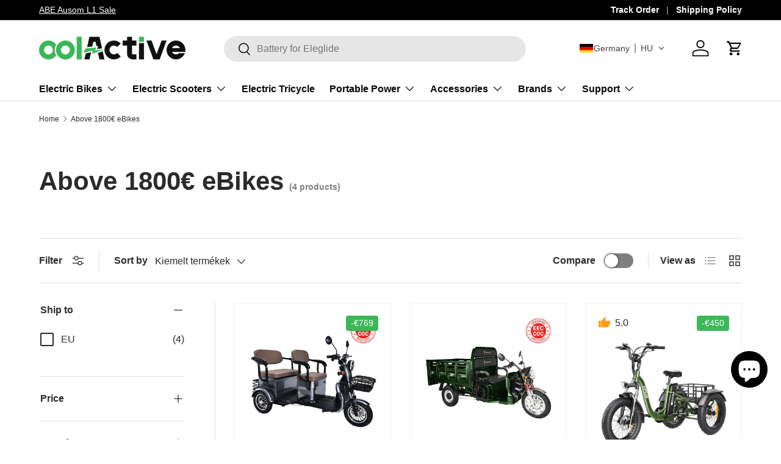

--- FILE ---
content_type: text/html; charset=utf-8
request_url: https://www.oolactive.com/hu/collections/ebike-price-above-1800
body_size: 66590
content:
<!doctype html>
<html class="no-js html-template-collection" lang="hu" dir="ltr">
<head>
<meta charset="utf-8">
<meta name="viewport" content="width=device-width,initial-scale=1">
<title>Luxury eBikes: Explore Premium Models Above 1800 Euros - OOLACTIVE</title><link rel="canonical" href="https://www.oolactive.com/hu/collections/ebike-price-above-1800"><link rel="icon" href="//www.oolactive.com/cdn/shop/files/Oolactive_icon_180_180.png?crop=center&height=48&v=1710921476&width=48" type="image/png">
  <link rel="apple-touch-icon" href="//www.oolactive.com/cdn/shop/files/Oolactive_icon_180_180.png?crop=center&height=180&v=1710921476&width=180"><meta name="description" content="Indulge in the ultimate e-biking experience with our exquisite collection of luxury electric bikes priced above 1800 Euros. Crafted with precision engineering, cutting-edge technology, and superior craftsmanship, these premium models redefine the standards of performance, style, and sophistication."><meta property="og:site_name" content="OOLACTIVE">
<meta property="og:url" content="https://www.oolactive.com/hu/collections/ebike-price-above-1800">
<meta property="og:title" content="Luxury eBikes: Explore Premium Models Above 1800 Euros - OOLACTIVE">
<meta property="og:type" content="product.group">
<meta property="og:description" content="Indulge in the ultimate e-biking experience with our exquisite collection of luxury electric bikes priced above 1800 Euros. Crafted with precision engineering, cutting-edge technology, and superior craftsmanship, these premium models redefine the standards of performance, style, and sophistication."><meta property="og:image" content="http://www.oolactive.com/cdn/shop/files/LOGO_800X800_44273e01-9a82-45a0-a9ba-fcc4b467fc9c.png?crop=center&height=1200&v=1711460503&width=1200">
  <meta property="og:image:secure_url" content="https://www.oolactive.com/cdn/shop/files/LOGO_800X800_44273e01-9a82-45a0-a9ba-fcc4b467fc9c.png?crop=center&height=1200&v=1711460503&width=1200">
  <meta property="og:image:width" content="800">
  <meta property="og:image:height" content="800"><meta name="twitter:site" content="@oolactive"><meta name="twitter:card" content="summary_large_image">
<meta name="twitter:title" content="Luxury eBikes: Explore Premium Models Above 1800 Euros - OOLACTIVE">
<meta name="twitter:description" content="Indulge in the ultimate e-biking experience with our exquisite collection of luxury electric bikes priced above 1800 Euros. Crafted with precision engineering, cutting-edge technology, and superior craftsmanship, these premium models redefine the standards of performance, style, and sophistication.">
<link rel="preload" href="//www.oolactive.com/cdn/shop/t/53/assets/main.css?v=71271124879932205271762428265" as="style"><style data-shopify>
@font-face {
  font-family: "DM Sans";
  font-weight: 400;
  font-style: normal;
  font-display: swap;
  src: url("//www.oolactive.com/cdn/fonts/dm_sans/dmsans_n4.ec80bd4dd7e1a334c969c265873491ae56018d72.woff2") format("woff2"),
       url("//www.oolactive.com/cdn/fonts/dm_sans/dmsans_n4.87bdd914d8a61247b911147ae68e754d695c58a6.woff") format("woff");
}
@font-face {
  font-family: "DM Sans";
  font-weight: 700;
  font-style: normal;
  font-display: swap;
  src: url("//www.oolactive.com/cdn/fonts/dm_sans/dmsans_n7.97e21d81502002291ea1de8aefb79170c6946ce5.woff2") format("woff2"),
       url("//www.oolactive.com/cdn/fonts/dm_sans/dmsans_n7.af5c214f5116410ca1d53a2090665620e78e2e1b.woff") format("woff");
}
@font-face {
  font-family: "DM Sans";
  font-weight: 400;
  font-style: italic;
  font-display: swap;
  src: url("//www.oolactive.com/cdn/fonts/dm_sans/dmsans_i4.b8fe05e69ee95d5a53155c346957d8cbf5081c1a.woff2") format("woff2"),
       url("//www.oolactive.com/cdn/fonts/dm_sans/dmsans_i4.403fe28ee2ea63e142575c0aa47684d65f8c23a0.woff") format("woff");
}
@font-face {
  font-family: "DM Sans";
  font-weight: 700;
  font-style: italic;
  font-display: swap;
  src: url("//www.oolactive.com/cdn/fonts/dm_sans/dmsans_i7.52b57f7d7342eb7255084623d98ab83fd96e7f9b.woff2") format("woff2"),
       url("//www.oolactive.com/cdn/fonts/dm_sans/dmsans_i7.d5e14ef18a1d4a8ce78a4187580b4eb1759c2eda.woff") format("woff");
}
@font-face {
  font-family: "DM Sans";
  font-weight: 600;
  font-style: normal;
  font-display: swap;
  src: url("//www.oolactive.com/cdn/fonts/dm_sans/dmsans_n6.70a2453ea926d613c6a2f89af05180d14b3a7c96.woff2") format("woff2"),
       url("//www.oolactive.com/cdn/fonts/dm_sans/dmsans_n6.355605667bef215872257574b57fc097044f7e20.woff") format("woff");
}
@font-face {
  font-family: "DM Sans";
  font-weight: 700;
  font-style: normal;
  font-display: swap;
  src: url("//www.oolactive.com/cdn/fonts/dm_sans/dmsans_n7.97e21d81502002291ea1de8aefb79170c6946ce5.woff2") format("woff2"),
       url("//www.oolactive.com/cdn/fonts/dm_sans/dmsans_n7.af5c214f5116410ca1d53a2090665620e78e2e1b.woff") format("woff");
}
:root {
      --bg-color: 255 255 255 / 1.0;
      --bg-color-rgb: 255 255 255;
      --bg-color-og: 255 255 255 / 1.0;
      --heading-color: 42 43 42;
      --text-color: 42 43 42;
      --text-color-og: 42 43 42;
      --scrollbar-color: 42 43 42;
      --link-color: 42 43 42;
      --link-color-og: 42 43 42;
      --star-color: 255 159 28;--swatch-border-color-default: 212 213 212;
        --swatch-border-color-active: 42 43 42;
        --swatch-card-size: 14px;
        --swatch-variant-picker-size: 32px;--color-scheme-1-bg: 255 255 255 / 1.0;
      --color-scheme-1-grad: linear-gradient(180deg, rgba(252, 237, 238, 1), rgba(244, 244, 244, 1) 100%);
      --color-scheme-1-heading: 42 43 42;
      --color-scheme-1-text: 42 43 42;
      --color-scheme-1-btn-bg: 255 88 13;
      --color-scheme-1-btn-text: 255 255 255;
      --color-scheme-1-btn-bg-hover: 255 124 64;--color-scheme-2-bg: 60 183 89 / 1.0;
      --color-scheme-2-grad: linear-gradient(225deg, rgba(60, 183, 89, 1) 8%, rgba(60, 183, 89, 1) 56%, rgba(60, 183, 89, 1) 92%);
      --color-scheme-2-heading: 255 255 255;
      --color-scheme-2-text: 244 244 244;
      --color-scheme-2-btn-bg: 255 88 13;
      --color-scheme-2-btn-text: 255 255 255;
      --color-scheme-2-btn-bg-hover: 255 124 64;--color-scheme-3-bg: 0 0 0 / 1.0;
      --color-scheme-3-grad: linear-gradient(46deg, rgba(3, 3, 3, 0.88) 35%, rgba(0, 0, 0, 1) 79%);
      --color-scheme-3-heading: 255 255 255;
      --color-scheme-3-text: 255 255 255;
      --color-scheme-3-btn-bg: 240 220 123;
      --color-scheme-3-btn-text: 0 0 0;
      --color-scheme-3-btn-bg-hover: 208 192 116;

      --drawer-bg-color: 255 255 255 / 1.0;
      --drawer-text-color: 42 43 42;

      --panel-bg-color: 244 244 244 / 1.0;
      --panel-heading-color: 42 43 42;
      --panel-text-color: 42 43 42;

      --in-stock-text-color: 42 43 42;
      --low-stock-text-color: 210 134 26;
      --very-low-stock-text-color: 180 12 28;
      --no-stock-text-color: 119 119 119;
      --no-stock-backordered-text-color: 119 119 119;

      --error-bg-color: 252 237 238;
      --error-text-color: 180 12 28;
      --success-bg-color: 232 246 234;
      --success-text-color: 44 126 63;
      --info-bg-color: 228 237 250;
      --info-text-color: 26 102 210;

      --heading-font-family: "DM Sans", sans-serif;
      --heading-font-style: normal;
      --heading-font-weight: 600;
      --heading-scale-start: 4;

      --navigation-font-family: "DM Sans", sans-serif;
      --navigation-font-style: normal;
      --navigation-font-weight: 700;--heading-text-transform: none;
--subheading-text-transform: none;
      --body-font-family: "DM Sans", sans-serif;
      --body-font-style: normal;
      --body-font-weight: 400;
      --body-font-size: 16;

      --section-gap: 48;
      --heading-gap: calc(8 * var(--space-unit));--grid-column-gap: 20px;--btn-bg-color: 42 43 42;
      --btn-bg-hover-color: 82 83 82;
      --btn-text-color: 255 255 255;
      --btn-bg-color-og: 42 43 42;
      --btn-text-color-og: 255 255 255;
      --btn-alt-bg-color: 255 255 255;
      --btn-alt-bg-alpha: 1.0;
      --btn-alt-text-color: 42 43 42;
      --btn-border-width: 2px;
      --btn-padding-y: 12px;

      
      --btn-border-radius: 28px;
      

      --btn-lg-border-radius: 50%;
      --btn-icon-border-radius: 50%;
      --input-with-btn-inner-radius: var(--btn-border-radius);

      --input-bg-color: 255 255 255 / 1.0;
      --input-text-color: 42 43 42;
      --input-border-width: 2px;
      --input-border-radius: 26px;
      --textarea-border-radius: 12px;
      --input-border-radius: 28px;
      --input-lg-border-radius: 34px;
      --input-bg-color-diff-3: #f7f7f7;
      --input-bg-color-diff-6: #f0f0f0;

      --modal-border-radius: 16px;
      --modal-overlay-color: 0 0 0;
      --modal-overlay-opacity: 0.4;
      --drawer-border-radius: 16px;
      --overlay-border-radius: 0px;--custom-label-bg-color: 255 88 13;
      --custom-label-text-color: 255 255 255;--sale-label-bg-color: 60 183 89;
      --sale-label-text-color: 255 255 255;--sold-out-label-bg-color: 42 43 42;
      --sold-out-label-text-color: 255 255 255;--preorder-label-bg-color: 60 183 89;
      --preorder-label-text-color: 255 255 255;

      --page-width: 1410px;
      --gutter-sm: 20px;
      --gutter-md: 32px;
      --gutter-lg: 64px;

      --payment-terms-bg-color: #ffffff;

      --coll-card-bg-color: #F9F9F9;
      --coll-card-border-color: #f2f2f2;--card-bg-color: #ffffff;
      --card-text-color: 38 38 43;
      --card-border-color: #f2f2f2;
        
          --aos-animate-duration: 0.6s;
        

        
          --aos-min-width: 0;
        
      

      --reading-width: 48em;
    }

    @media (max-width: 769px) {
      :root {
        --reading-width: 36em;
      }
    }
  </style><link rel="stylesheet" href="//www.oolactive.com/cdn/shop/t/53/assets/main.css?v=71271124879932205271762428265">
  <link rel="stylesheet" href="//www.oolactive.com/cdn/shop/t/53/assets/swiper-bundle.min.css?v=86625232297248146771757062062">
  
  <script src="//www.oolactive.com/cdn/shop/t/53/assets/main.js?v=47275864244975482431757062035" defer="defer"></script>
  <script src="//www.oolactive.com/cdn/shop/t/53/assets/custom.js?v=95559016878039922091757062024" defer="defer"></script>
  <script src="//www.oolactive.com/cdn/shop/t/53/assets/swiper-bundle.min.js?v=8307180934335004971757062062" defer="defer"></script>
  <script src="//www.oolactive.com/cdn/shop/t/53/assets/popAlert1.2-oolactive.js?v=49944646107113724391757062044" defer="defer"></script><link rel="preload" href="//www.oolactive.com/cdn/fonts/dm_sans/dmsans_n4.ec80bd4dd7e1a334c969c265873491ae56018d72.woff2" as="font" type="font/woff2" crossorigin fetchpriority="high"><link rel="preload" href="//www.oolactive.com/cdn/fonts/dm_sans/dmsans_n6.70a2453ea926d613c6a2f89af05180d14b3a7c96.woff2" as="font" type="font/woff2" crossorigin fetchpriority="high"><link rel="stylesheet" href="//www.oolactive.com/cdn/shop/t/53/assets/swatches.css?v=37925329782923726341757062170" media="print" onload="this.media='all'">
    <noscript><link rel="stylesheet" href="//www.oolactive.com/cdn/shop/t/53/assets/swatches.css?v=37925329782923726341757062170"></noscript><script>window.performance && window.performance.mark && window.performance.mark('shopify.content_for_header.start');</script><meta id="shopify-digital-wallet" name="shopify-digital-wallet" content="/63392973021/digital_wallets/dialog">
<meta name="shopify-checkout-api-token" content="1e3fdce6278f34e431f9d58a0484b512">
<meta id="in-context-paypal-metadata" data-shop-id="63392973021" data-venmo-supported="false" data-environment="production" data-locale="en_US" data-paypal-v4="true" data-currency="EUR">
<link rel="alternate" type="application/atom+xml" title="Feed" href="/hu/collections/ebike-price-above-1800.atom" />
<link rel="alternate" hreflang="x-default" href="https://www.oolactive.com/collections/ebike-price-above-1800">
<link rel="alternate" hreflang="en" href="https://www.oolactive.com/collections/ebike-price-above-1800">
<link rel="alternate" hreflang="it" href="https://www.oolactive.com/it/collections/ebike-price-above-1800">
<link rel="alternate" hreflang="es" href="https://www.oolactive.com/es/collections/ebike-price-above-1800">
<link rel="alternate" hreflang="fr" href="https://www.oolactive.com/fr/collections/prixduveloelectriquesuperieura1800">
<link rel="alternate" hreflang="pl" href="https://www.oolactive.com/pl/collections/ebike-price-above-1800">
<link rel="alternate" hreflang="hu" href="https://www.oolactive.com/hu/collections/ebike-price-above-1800">
<link rel="alternate" hreflang="sk" href="https://www.oolactive.com/sk/collections/ebike-price-above-1800">
<link rel="alternate" hreflang="sl" href="https://www.oolactive.com/sl/collections/ebike-price-above-1800">
<link rel="alternate" hreflang="pt" href="https://www.oolactive.com/pt/collections/ebike-price-above-1800">
<link rel="alternate" hreflang="lv" href="https://www.oolactive.com/lv/collections/ebike-price-above-1800">
<link rel="alternate" hreflang="lb" href="https://www.oolactive.com/lb/collections/ebike-price-above-1800">
<link rel="alternate" hreflang="de" href="https://www.oolactive.com/de/collections/ebike-price-above-1800">
<link rel="alternate" type="application/json+oembed" href="https://www.oolactive.com/hu/collections/ebike-price-above-1800.oembed">
<script async="async" src="/checkouts/internal/preloads.js?locale=hu-DE"></script>
<script id="shopify-features" type="application/json">{"accessToken":"1e3fdce6278f34e431f9d58a0484b512","betas":["rich-media-storefront-analytics"],"domain":"www.oolactive.com","predictiveSearch":true,"shopId":63392973021,"locale":"hu"}</script>
<script>var Shopify = Shopify || {};
Shopify.shop = "oolactive.myshopify.com";
Shopify.locale = "hu";
Shopify.currency = {"active":"EUR","rate":"1.0"};
Shopify.country = "DE";
Shopify.theme = {"name":"OOLACTIVE_16.1.0_2025-1030-black friday","id":154010779869,"schema_name":"Enterprise","schema_version":"1.4.1","theme_store_id":1657,"role":"main"};
Shopify.theme.handle = "null";
Shopify.theme.style = {"id":null,"handle":null};
Shopify.cdnHost = "www.oolactive.com/cdn";
Shopify.routes = Shopify.routes || {};
Shopify.routes.root = "/hu/";</script>
<script type="module">!function(o){(o.Shopify=o.Shopify||{}).modules=!0}(window);</script>
<script>!function(o){function n(){var o=[];function n(){o.push(Array.prototype.slice.apply(arguments))}return n.q=o,n}var t=o.Shopify=o.Shopify||{};t.loadFeatures=n(),t.autoloadFeatures=n()}(window);</script>
<script id="shop-js-analytics" type="application/json">{"pageType":"collection"}</script>
<script defer="defer" async type="module" src="//www.oolactive.com/cdn/shopifycloud/shop-js/modules/v2/client.init-shop-cart-sync_DGf6IQRe.hu.esm.js"></script>
<script defer="defer" async type="module" src="//www.oolactive.com/cdn/shopifycloud/shop-js/modules/v2/chunk.common_DXNxTWkv.esm.js"></script>
<script defer="defer" async type="module" src="//www.oolactive.com/cdn/shopifycloud/shop-js/modules/v2/chunk.modal_CVfUphK8.esm.js"></script>
<script type="module">
  await import("//www.oolactive.com/cdn/shopifycloud/shop-js/modules/v2/client.init-shop-cart-sync_DGf6IQRe.hu.esm.js");
await import("//www.oolactive.com/cdn/shopifycloud/shop-js/modules/v2/chunk.common_DXNxTWkv.esm.js");
await import("//www.oolactive.com/cdn/shopifycloud/shop-js/modules/v2/chunk.modal_CVfUphK8.esm.js");

  window.Shopify.SignInWithShop?.initShopCartSync?.({"fedCMEnabled":true,"windoidEnabled":true});

</script>
<script>(function() {
  var isLoaded = false;
  function asyncLoad() {
    if (isLoaded) return;
    isLoaded = true;
    var urls = ["https:\/\/static.shareasale.com\/json\/shopify\/shareasale-tracking.js?sasmid=154186\u0026ssmtid=78648\u0026shop=oolactive.myshopify.com","https:\/\/storage.nfcube.com\/instafeed-baa4b658d9a5c73b60b4c7a44f3ea717.js?shop=oolactive.myshopify.com","https:\/\/cdn.hextom.com\/js\/ultimatesalesboost.js?shop=oolactive.myshopify.com"];
    for (var i = 0; i < urls.length; i++) {
      var s = document.createElement('script');
      s.type = 'text/javascript';
      s.async = true;
      s.src = urls[i];
      var x = document.getElementsByTagName('script')[0];
      x.parentNode.insertBefore(s, x);
    }
  };
  if(window.attachEvent) {
    window.attachEvent('onload', asyncLoad);
  } else {
    window.addEventListener('load', asyncLoad, false);
  }
})();</script>
<script id="__st">var __st={"a":63392973021,"offset":-32400,"reqid":"52dc97da-031d-4874-b2a3-be2c66a45b35-1769136241","pageurl":"www.oolactive.com\/hu\/collections\/ebike-price-above-1800","u":"e0adbfc6ae6f","p":"collection","rtyp":"collection","rid":425062924509};</script>
<script>window.ShopifyPaypalV4VisibilityTracking = true;</script>
<script id="captcha-bootstrap">!function(){'use strict';const t='contact',e='account',n='new_comment',o=[[t,t],['blogs',n],['comments',n],[t,'customer']],c=[[e,'customer_login'],[e,'guest_login'],[e,'recover_customer_password'],[e,'create_customer']],r=t=>t.map((([t,e])=>`form[action*='/${t}']:not([data-nocaptcha='true']) input[name='form_type'][value='${e}']`)).join(','),a=t=>()=>t?[...document.querySelectorAll(t)].map((t=>t.form)):[];function s(){const t=[...o],e=r(t);return a(e)}const i='password',u='form_key',d=['recaptcha-v3-token','g-recaptcha-response','h-captcha-response',i],f=()=>{try{return window.sessionStorage}catch{return}},m='__shopify_v',_=t=>t.elements[u];function p(t,e,n=!1){try{const o=window.sessionStorage,c=JSON.parse(o.getItem(e)),{data:r}=function(t){const{data:e,action:n}=t;return t[m]||n?{data:e,action:n}:{data:t,action:n}}(c);for(const[e,n]of Object.entries(r))t.elements[e]&&(t.elements[e].value=n);n&&o.removeItem(e)}catch(o){console.error('form repopulation failed',{error:o})}}const l='form_type',E='cptcha';function T(t){t.dataset[E]=!0}const w=window,h=w.document,L='Shopify',v='ce_forms',y='captcha';let A=!1;((t,e)=>{const n=(g='f06e6c50-85a8-45c8-87d0-21a2b65856fe',I='https://cdn.shopify.com/shopifycloud/storefront-forms-hcaptcha/ce_storefront_forms_captcha_hcaptcha.v1.5.2.iife.js',D={infoText:'hCaptcha által védett',privacyText:'Adatvédelem',termsText:'Használati feltételek'},(t,e,n)=>{const o=w[L][v],c=o.bindForm;if(c)return c(t,g,e,D).then(n);var r;o.q.push([[t,g,e,D],n]),r=I,A||(h.body.append(Object.assign(h.createElement('script'),{id:'captcha-provider',async:!0,src:r})),A=!0)});var g,I,D;w[L]=w[L]||{},w[L][v]=w[L][v]||{},w[L][v].q=[],w[L][y]=w[L][y]||{},w[L][y].protect=function(t,e){n(t,void 0,e),T(t)},Object.freeze(w[L][y]),function(t,e,n,w,h,L){const[v,y,A,g]=function(t,e,n){const i=e?o:[],u=t?c:[],d=[...i,...u],f=r(d),m=r(i),_=r(d.filter((([t,e])=>n.includes(e))));return[a(f),a(m),a(_),s()]}(w,h,L),I=t=>{const e=t.target;return e instanceof HTMLFormElement?e:e&&e.form},D=t=>v().includes(t);t.addEventListener('submit',(t=>{const e=I(t);if(!e)return;const n=D(e)&&!e.dataset.hcaptchaBound&&!e.dataset.recaptchaBound,o=_(e),c=g().includes(e)&&(!o||!o.value);(n||c)&&t.preventDefault(),c&&!n&&(function(t){try{if(!f())return;!function(t){const e=f();if(!e)return;const n=_(t);if(!n)return;const o=n.value;o&&e.removeItem(o)}(t);const e=Array.from(Array(32),(()=>Math.random().toString(36)[2])).join('');!function(t,e){_(t)||t.append(Object.assign(document.createElement('input'),{type:'hidden',name:u})),t.elements[u].value=e}(t,e),function(t,e){const n=f();if(!n)return;const o=[...t.querySelectorAll(`input[type='${i}']`)].map((({name:t})=>t)),c=[...d,...o],r={};for(const[a,s]of new FormData(t).entries())c.includes(a)||(r[a]=s);n.setItem(e,JSON.stringify({[m]:1,action:t.action,data:r}))}(t,e)}catch(e){console.error('failed to persist form',e)}}(e),e.submit())}));const S=(t,e)=>{t&&!t.dataset[E]&&(n(t,e.some((e=>e===t))),T(t))};for(const o of['focusin','change'])t.addEventListener(o,(t=>{const e=I(t);D(e)&&S(e,y())}));const B=e.get('form_key'),M=e.get(l),P=B&&M;t.addEventListener('DOMContentLoaded',(()=>{const t=y();if(P)for(const e of t)e.elements[l].value===M&&p(e,B);[...new Set([...A(),...v().filter((t=>'true'===t.dataset.shopifyCaptcha))])].forEach((e=>S(e,t)))}))}(h,new URLSearchParams(w.location.search),n,t,e,['guest_login'])})(!1,!0)}();</script>
<script integrity="sha256-4kQ18oKyAcykRKYeNunJcIwy7WH5gtpwJnB7kiuLZ1E=" data-source-attribution="shopify.loadfeatures" defer="defer" src="//www.oolactive.com/cdn/shopifycloud/storefront/assets/storefront/load_feature-a0a9edcb.js" crossorigin="anonymous"></script>
<script data-source-attribution="shopify.dynamic_checkout.dynamic.init">var Shopify=Shopify||{};Shopify.PaymentButton=Shopify.PaymentButton||{isStorefrontPortableWallets:!0,init:function(){window.Shopify.PaymentButton.init=function(){};var t=document.createElement("script");t.src="https://www.oolactive.com/cdn/shopifycloud/portable-wallets/latest/portable-wallets.hu.js",t.type="module",document.head.appendChild(t)}};
</script>
<script data-source-attribution="shopify.dynamic_checkout.buyer_consent">
  function portableWalletsHideBuyerConsent(e){var t=document.getElementById("shopify-buyer-consent"),n=document.getElementById("shopify-subscription-policy-button");t&&n&&(t.classList.add("hidden"),t.setAttribute("aria-hidden","true"),n.removeEventListener("click",e))}function portableWalletsShowBuyerConsent(e){var t=document.getElementById("shopify-buyer-consent"),n=document.getElementById("shopify-subscription-policy-button");t&&n&&(t.classList.remove("hidden"),t.removeAttribute("aria-hidden"),n.addEventListener("click",e))}window.Shopify?.PaymentButton&&(window.Shopify.PaymentButton.hideBuyerConsent=portableWalletsHideBuyerConsent,window.Shopify.PaymentButton.showBuyerConsent=portableWalletsShowBuyerConsent);
</script>
<script data-source-attribution="shopify.dynamic_checkout.cart.bootstrap">document.addEventListener("DOMContentLoaded",(function(){function t(){return document.querySelector("shopify-accelerated-checkout-cart, shopify-accelerated-checkout")}if(t())Shopify.PaymentButton.init();else{new MutationObserver((function(e,n){t()&&(Shopify.PaymentButton.init(),n.disconnect())})).observe(document.body,{childList:!0,subtree:!0})}}));
</script>
<link id="shopify-accelerated-checkout-styles" rel="stylesheet" media="screen" href="https://www.oolactive.com/cdn/shopifycloud/portable-wallets/latest/accelerated-checkout-backwards-compat.css" crossorigin="anonymous">
<style id="shopify-accelerated-checkout-cart">
        #shopify-buyer-consent {
  margin-top: 1em;
  display: inline-block;
  width: 100%;
}

#shopify-buyer-consent.hidden {
  display: none;
}

#shopify-subscription-policy-button {
  background: none;
  border: none;
  padding: 0;
  text-decoration: underline;
  font-size: inherit;
  cursor: pointer;
}

#shopify-subscription-policy-button::before {
  box-shadow: none;
}

      </style>
<script id="sections-script" data-sections="header,footer" defer="defer" src="//www.oolactive.com/cdn/shop/t/53/compiled_assets/scripts.js?v=9574"></script>
<script>window.performance && window.performance.mark && window.performance.mark('shopify.content_for_header.end');</script>

    <script src="//www.oolactive.com/cdn/shop/t/53/assets/animate-on-scroll.js?v=15249566486942820451757062015" defer="defer"></script>
    <link rel="stylesheet" href="//www.oolactive.com/cdn/shop/t/53/assets/animate-on-scroll.css?v=116194678796051782541757062015">
  

  <script>document.documentElement.className = document.documentElement.className.replace('no-js', 'js');</script><!-- CC Custom Head Start --><!-- CC Custom Head End -->

  <!-- Google tag (gtag.js) -->
<script async src="https://www.googletagmanager.com/gtag/js?id=AW-10898964780"></script>
<script>
  window.dataLayer = window.dataLayer || [];
  function gtag(){dataLayer.push(arguments);}
  gtag('js', new Date());

  gtag('config', 'AW-10898964780');
  gtag('config', 'G-5SJXESZ56Z',{'allow_enhanced_conversions':true});
</script>
  
   <!-- Please add your Google Ads Audience Source Tag ID -->









<!-- set your product id values are default, product_id, parent_id, sku-->




<script async src="https://www.googletagmanager.com/gtag/js?id=AW-10898964780"></script><script>
  window.dataLayer = window.dataLayer || [];
  function gtag(){dataLayer.push(arguments);}
  gtag('js', new Date());
  gtag('config', '', { 'allow_enhanced_conversions': true }); 
</script>


<script>
 gtag('event', 'view_item_list', {
 'send_to': 'AW-10898964780',
 'ecomm_pagetype': 'category'
 });
</script>


<script>
const checkout = event.data.checkout;
_setUPD(event.data.checkout);
gtag('event', 'conversion', {
'send_to': 'AW-10898964780/CtsUCJCNibwDEKyChM0o',
//'value': checkout.subtotalPrice.amount, // only product total price
'value': checkout.totalPrice.amount, // include shipping fee and tax
'currency': checkout.currencyCode,
'transaction_id': checkout.order.id,
});

  </script> 

  
  
  <script type="text/javascript">
      (function(c,l,a,r,i,t,y){
          c[a]=c[a]||function(){(c[a].q=c[a].q||[]).push(arguments)};
          t=l.createElement(r);t.async=1;t.src="https://www.clarity.ms/tag/"+i;
          y=l.getElementsByTagName(r)[0];y.parentNode.insertBefore(t,y);
      })(window, document, "clarity", "script", "s8zj5mvsyl");
  </script>

  

  
<!-- BEGIN app block: shopify://apps/transtore/blocks/switcher_embed_block/afeffe82-e563-4f78-90f4-f1e3d96286c3 --><script>
    (function(){
        function logChangesTS(mutations, observer) {
            let evaluateTS = document.evaluate('//*[text()[contains(.,"trans-money")]]',document,null,XPathResult.ORDERED_NODE_SNAPSHOT_TYPE,null);
            for (let iTS = 0; iTS < evaluateTS.snapshotLength; iTS++) {
                let elTS = evaluateTS.snapshotItem(iTS);
                let innerHtmlTS = elTS?.innerHTML ? elTS.innerHTML : "";
                if(innerHtmlTS && !["SCRIPT", "LINK", "STYLE", "NOSCRIPT"].includes(elTS.nodeName)){
                    elTS.innerHTML = innerHtmlTS.replaceAll("&lt;", "<").replaceAll("&gt;", ">");
                }
            }
        }
        const observerTS = new MutationObserver(logChangesTS);
        observerTS.observe(document.documentElement, { subtree : true, childList: true });
    })();

    window._transtoreStore = {
        ...(window._transtoreStore || {}),
        pageType: "collection",
        cartType: 'drawer',
        currenciesEnabled: [],
        currency: {
            code: 'EUR',
            symbol: '€',
            name: 'Euro',
            active: 'EUR',
            rate: ''
        },
        product: {
            id: '',
        },
        moneyWithCurrencyFormat: "<span class=trans-money>€{{amount}}</span>",
        moneyFormat: "<span class=trans-money>€{{amount}}</span>",
        currencyCodeEnabled: '',
        shop: "www.oolactive.com",
        locale: "hu",
        country: "DE",
        designMode: false,
        theme: {},
        cdnHost: "",
        routes: { "root": "/hu" },
        market: {
            id: "2366406877",
            handle: "美国"
        },
        enabledLocales: [{"shop_locale":{"locale":"en","enabled":true,"primary":true,"published":true}},{"shop_locale":{"locale":"it","enabled":true,"primary":false,"published":true}},{"shop_locale":{"locale":"es","enabled":true,"primary":false,"published":true}},{"shop_locale":{"locale":"fr","enabled":true,"primary":false,"published":true}},{"shop_locale":{"locale":"pl","enabled":true,"primary":false,"published":true}},{"shop_locale":{"locale":"hu","enabled":true,"primary":false,"published":true}},{"shop_locale":{"locale":"sk","enabled":true,"primary":false,"published":true}},{"shop_locale":{"locale":"sl","enabled":true,"primary":false,"published":true}},{"shop_locale":{"locale":"pt-PT","enabled":true,"primary":false,"published":true}},{"shop_locale":{"locale":"lv","enabled":true,"primary":false,"published":true}},{"shop_locale":{"locale":"lb","enabled":true,"primary":false,"published":true}},{"shop_locale":{"locale":"de","enabled":true,"primary":false,"published":true}}],
    };
    
        _transtoreStore.currenciesEnabled.push("EUR");
    
</script>

<!-- END app block --><!-- BEGIN app block: shopify://apps/tinycookie/blocks/cookie-embed/b65baef5-7248-4353-8fd9-b676240311dc --><script id="tiny-cookie-data" type="application/json">{"translations":{"language":"default","boxTitle":"We respect your privacy!","boxDescription":"By clicking “Accept all”, you agree that our website can store cookies on your device and disclose information in accordance with our Cookie Policy.","acceptButtonText":"Accept all","acceptRequiredButtonText":"Decline all","preferencesButtonText":"Manage preferences","privacyPolicy":"Privacy policy","termsConditions":"Terms & Conditions","preferencesTitle":"Cookie consent preferences","preferencesDisclaimerTitle":"Cookie Usage","preferencesDisclaimerDescription":"Our website uses cookies to enhance your browsing experience. These cookies don't directly identify you but personalize your visit. You can manage your preferences, although blocking some cookies may impact the site's services.","necessaryCookiesTitle":"Strictly required cookies","necessaryCookiesDescription":"These cookies are crucial for site function and cannot be blocked. Blocking them might affect how our site works.","functionalityCookiesTitle":"Functionality cookies","functionalityCookiesDescription":"These cookies add extra features and personalization to our site. They're set by us or third-party providers. Not allowing these may affect certain services' functionality.","analyticsCookiesTitle":"Analytics cookies","analyticsCookiesDescription":"These cookies track visitor traffic and sources, gathering data to understand popular products and actions.","marketingCookiesTitle":"Marketing cookies","marketingCookiesDescription":"Marketing and advertising partners set these cookies to create your interest profile for showing relevant ads later. Disabling them means no targeted ads based on your interests.","preferencesAcceptButtonText":"Accept all","preferencesAcceptRequiredButtonText":"Accept required only","savePreferencesText":"Save preferences","privacyPolicyUrl":"https://www.oolactive.com/policies/privacy-policy","termsAndConditionsUrl":"https://www.oolactive.com/policies/terms-of-service","badgeTitle":"Cookie settings"},"preferencesSettings":{"backgroundColor":"#000000","titleColor":"#FFFFFF","titleSize":18,"titleWeight":500,"titlePaddingTop":15,"titlePaddingRight":15,"titlePaddingBottom":15,"titlePaddingLeft":15,"preferencesContentPaddingTop":15,"preferencesContentPaddingRight":15,"preferencesContentPaddingBottom":25,"preferencesContentPaddingLeft":15,"infoTitleColor":"#FFFFFF","infoTitleSize":16,"infoTitleWeight":500,"infoDescriptionColor":"#D3D3D3","infoDescriptionSize":14,"infoDescriptionWeight":300,"infoPaddingTop":0,"infoPaddingRight":0,"infoPaddingBottom":15,"infoPaddingLeft":0,"categoryTitleColor":"#FFFFFF","categoryTitleSize":16,"categoryTitleWeight":500,"categoryTitlePaddingTop":10,"categoryTitlePaddingRight":15,"categoryTitlePaddingBottom":10,"categoryTitlePaddingLeft":15,"categoryContentColor":"#D3D3D3","categoryContentSize":14,"categoryContentWeight":300,"categoryContentPaddingTop":10,"categoryContentPaddingRight":15,"categoryContentPaddingBottom":10,"categoryContentPaddingLeft":15,"categoryBoxBorderColor":"#eeeeee","categoryBoxRadius":5,"buttonSize":14,"buttonWeight":500,"buttonPaddingTop":12,"buttonPaddingRight":16,"buttonPaddingBottom":12,"buttonPaddingLeft":16,"buttonBorderRadius":5,"buttonSpacing":10,"acceptButtonBackground":"#30363c","acceptButtonColor":"#ffffff","rejectButtonBackground":"#eaeff2","rejectButtonColor":"#000000","saveButtonBackground":"#eaeff2","saveButtonColor":"#000000"},"boxSettings":{"fontFamily":"inter","backgroundColor":"#000000","showBackdrop":0,"backdropOpacity":30,"titleColor":"#FFFFFF","titleSize":16,"titleWeight":500,"descriptionColor":"#D3D3D3","descriptionSize":14,"descriptionWeight":300,"contentPaddingTop":0,"contentPaddingRight":0,"contentPaddingBottom":20,"contentPaddingLeft":0,"buttonSize":14,"buttonWeight":500,"buttonPaddingTop":0,"buttonPaddingRight":0,"buttonPaddingBottom":0,"buttonPaddingLeft":0,"buttonBorderRadius":5,"buttonSpacing":10,"acceptButtonBackground":"#7ED321","acceptButtonColor":"#ffffff","rejectButtonBackground":"#eaeff2","rejectButtonColor":"#000000","preferencesButtonBackground":"#eaeff2","preferencesButtonColor":"#000000","closeButtonColor":"#FFFFFF","legalBackground":"#000000","legalColor":"#FFFFFF","legalSize":14,"legalWeight":400,"legalPaddingTop":10,"legalPaddingRight":15,"legalPaddingBottom":10,"legalPaddingLeft":15},"cookieCategories":{"functionality":"_gid,__cfduid","analytics":"_s,_shopify_d,_shopify_fs,_shopify_s,_shopify_sa_t,_shopify_sa_p,_shopify_y,_y,_shopify_evids,_ga,_gat,__atuvc,__atuvs,__utma,customer_auth_provider,customer_auth_session_created_at,_orig_referrer,_landing_page","marketing":"_gads,IDE,GPS,PREF,BizoID,_fbp,_fbc,__adroll,__adroll_v4,__adroll_fpc,__ar_v4,kla_id","required":"_ab,_secure_session_id,cart,cart_sig,cart_ts,cart_ver,cart_currency,checkout_token,Secure_customer_sig,storefront_digest,_shopify_m,_shopify_tm,_shopify_tw,_tracking_consent,tracked_start_checkout,identity_state,identity_customer_account_number,_customer_account_shop_sessions,_secure_account_session_id,_shopify_country,_storefront_u,_cmp_a,c,checkout,customer_account_locale,dynamic_checkout_shown_on_cart,hide_shopify_pay_for_checkout,shopify_pay,shopify_pay_redirect,shop_pay_accelerated,keep_alive,source_name,master_device_id,previous_step,discount_code,remember_me,checkout_session_lookup,checkout_prefill,checkout_queue_token,checkout_queue_checkout_token,checkout_worker_session,checkout_session_token,cookietest,order,identity-state,card_update_verification_id,customer_account_new_login,customer_account_preview,customer_payment_method,customer_shop_pay_agreement,pay_update_intent_id,localization,profile_preview_token,login_with_shop_finalize,preview_theme,shopify-editor-unconfirmed-settings,wpm-test-cookie"},"generalSettings":{"showAnalytics":1,"showMarketing":1,"showFunctionality":1,"boxDesign":"box-wide","boxPosition":"bottom-left","showReject":1,"showPreferences":1,"categoriesChecked":1,"showPrivacyPolicy":1,"showTermsAndConditions":1,"privacyPolicyUrl":"https://www.oolactive.com/policies/privacy-policy","termsAndConditionsUrl":"https://www.oolactive.com/policies/terms-of-service","showCloseButton":1,"closeButtonBehaviour":"close_banner","consentModeActive":1,"pixelModeActive":0,"removeCookies":0},"translatedLanguages":[],"registerConsent":false,"loadedGlobally":true,"geoLocation":{"europe":1,"usa":1,"usaStates":null,"brazil":1,"canada":1,"albertaBritishColumbia":1,"japan":1,"thailand":1,"switzerland":1},"badgeSettings":{"active":0,"position":"bottom_left","backgroundColor":"#FFFFFF","iconColor":"#FF974F","titleColor":"#000000","svgImage":"<svg width=\"35\" height=\"35\" viewBox=\"0 0 35 35\" fill=\"none\" xmlns=\"http://www.w3.org/2000/svg\"> <path d=\"M34.3019 16.1522C32.0507 15.3437 30.666 13.0527 30.84 11.2436C30.84 10.9461 30.6617 10.6697 30.4364 10.4745C30.2111 10.2802 29.8617 10.1962 29.5692 10.2432C26.1386 10.7465 22.9972 8.23671 22.6859 4.7087C22.6579 4.39028 22.4837 4.10385 22.2133 3.93261C21.944 3.7624 21.6085 3.72535 21.3111 3.8365C18.5303 4.85485 15.9028 3.01353 14.8544 0.614257C14.6581 0.165616 14.1715 -0.0817072 13.6918 0.0244546C5.79815 1.78586 0 9.4101 0 17.5001C0 27.112 7.88796 35 17.4999 35C27.1119 35 34.9999 27.112 34.9999 17.5001C34.9714 16.8893 34.9671 16.3905 34.3019 16.1522ZM7.1948 18.6026C6.62851 18.6026 6.16941 18.1435 6.16941 17.5772C6.16941 17.0108 6.62851 16.5518 7.1948 16.5518C7.76109 16.5518 8.22019 17.0108 8.22019 17.5772C8.22019 18.1435 7.76102 18.6026 7.1948 18.6026ZM11.3476 26.7285C9.65135 26.7285 8.27146 25.3486 8.27146 23.6524C8.27146 21.9561 9.65135 20.5762 11.3476 20.5762C13.0439 20.5762 14.4238 21.9561 14.4238 23.6524C14.4238 25.3486 13.0439 26.7285 11.3476 26.7285ZM12.373 14.4239C11.2425 14.4239 10.3222 13.5036 10.3222 12.3731C10.3222 11.2426 11.2425 10.3223 12.373 10.3223C13.5035 10.3223 14.4238 11.2426 14.4238 12.3731C14.4238 13.5036 13.5035 14.4239 12.373 14.4239ZM20.5761 28.7793C19.4456 28.7793 18.5253 27.8591 18.5253 26.7285C18.5253 25.598 19.4456 24.6778 20.5761 24.6778C21.7066 24.6778 22.6269 25.598 22.6269 26.7285C22.6269 27.8591 21.7066 28.7793 20.5761 28.7793ZM21.6015 20.5762C19.9052 20.5762 18.5253 19.1963 18.5253 17.5001C18.5253 15.8038 19.9052 14.4239 21.6015 14.4239C23.2978 14.4239 24.6776 15.8038 24.6776 17.5001C24.6776 19.1963 23.2978 20.5762 21.6015 20.5762ZM27.7025 22.7042C27.1363 22.7042 26.6772 22.2451 26.6772 21.6788C26.6772 21.1124 27.1363 20.6534 27.7025 20.6534C28.2688 20.6534 28.7279 21.1124 28.7279 21.6788C28.7279 22.2451 28.2688 22.7042 27.7025 22.7042Z\" fill=\"#FF974F\"/> </svg>","openType":"preferences","cornerPadding":15}}</script>
<style>
    

    

    
</style>


<!-- END app block --><!-- BEGIN app block: shopify://apps/judge-me-reviews/blocks/judgeme_core/61ccd3b1-a9f2-4160-9fe9-4fec8413e5d8 --><!-- Start of Judge.me Core -->






<link rel="dns-prefetch" href="https://cdnwidget.judge.me">
<link rel="dns-prefetch" href="https://cdn.judge.me">
<link rel="dns-prefetch" href="https://cdn1.judge.me">
<link rel="dns-prefetch" href="https://api.judge.me">

<script data-cfasync='false' class='jdgm-settings-script'>window.jdgmSettings={"pagination":5,"disable_web_reviews":false,"badge_no_review_text":"No reviews","badge_n_reviews_text":"{{ average_rating_1_decimal }}","badge_star_color":"#FE9E1B","hide_badge_preview_if_no_reviews":true,"badge_hide_text":false,"enforce_center_preview_badge":false,"widget_title":"Customer Reviews","widget_open_form_text":"Write a review","widget_close_form_text":"Cancel review","widget_refresh_page_text":"Refresh page","widget_summary_text":"Based on {{ number_of_reviews }} review/reviews","widget_no_review_text":"Be the first to write a review","widget_name_field_text":"Display name","widget_verified_name_field_text":"Verified Name (public)","widget_name_placeholder_text":"Display name","widget_required_field_error_text":"This field is required.","widget_email_field_text":"Email address","widget_verified_email_field_text":"Verified Email (private, can not be edited)","widget_email_placeholder_text":"Your email address","widget_email_field_error_text":"Please enter a valid email address.","widget_rating_field_text":"Rating","widget_review_title_field_text":"Review Title","widget_review_title_placeholder_text":"Give your review a title","widget_review_body_field_text":"Review content","widget_review_body_placeholder_text":"Start writing here...","widget_pictures_field_text":"Picture/Video (optional)","widget_submit_review_text":"Submit Review","widget_submit_verified_review_text":"Submit Verified Review","widget_submit_success_msg_with_auto_publish":"Thank you! Please refresh the page in a few moments to see your review. You can remove or edit your review by logging into \u003ca href='https://judge.me/login' target='_blank' rel='nofollow noopener'\u003eJudge.me\u003c/a\u003e","widget_submit_success_msg_no_auto_publish":"Thank you! Your review will be published as soon as it is approved by the shop admin. You can remove or edit your review by logging into \u003ca href='https://judge.me/login' target='_blank' rel='nofollow noopener'\u003eJudge.me\u003c/a\u003e","widget_show_default_reviews_out_of_total_text":"Showing {{ n_reviews_shown }} out of {{ n_reviews }} reviews.","widget_show_all_link_text":"Show all","widget_show_less_link_text":"Show less","widget_author_said_text":"{{ reviewer_name }} said:","widget_days_text":"{{ n }} days ago","widget_weeks_text":"{{ n }} week/weeks ago","widget_months_text":"{{ n }} month/months ago","widget_years_text":"{{ n }} year/years ago","widget_yesterday_text":"Yesterday","widget_today_text":"Today","widget_replied_text":"\u003e\u003e {{ shop_name }} replied:","widget_read_more_text":"Read more","widget_reviewer_name_as_initial":"","widget_rating_filter_color":"","widget_rating_filter_see_all_text":"See all reviews","widget_sorting_most_recent_text":"Most Recent","widget_sorting_highest_rating_text":"Highest Rating","widget_sorting_lowest_rating_text":"Lowest Rating","widget_sorting_with_pictures_text":"Only Pictures","widget_sorting_most_helpful_text":"Most Helpful","widget_open_question_form_text":"Ask a question","widget_reviews_subtab_text":"Reviews","widget_questions_subtab_text":"Questions","widget_question_label_text":"Question","widget_answer_label_text":"Answer","widget_question_placeholder_text":"Write your question here","widget_submit_question_text":"Submit Question","widget_question_submit_success_text":"Thank you for your question! We will notify you once it gets answered.","widget_star_color":"#FE9E1B","verified_badge_text":"Verified","verified_badge_bg_color":"","verified_badge_text_color":"","verified_badge_placement":"left-of-reviewer-name","widget_review_max_height":"","widget_hide_border":false,"widget_social_share":false,"widget_thumb":false,"widget_review_location_show":true,"widget_location_format":"","all_reviews_include_out_of_store_products":true,"all_reviews_out_of_store_text":"(out of store)","all_reviews_pagination":100,"all_reviews_product_name_prefix_text":"about","enable_review_pictures":true,"enable_question_anwser":false,"widget_theme":"","review_date_format":"mm/dd/yyyy","default_sort_method":"most-recent","widget_product_reviews_subtab_text":"Product Reviews","widget_shop_reviews_subtab_text":"Shop Reviews","widget_other_products_reviews_text":"Reviews for other products","widget_store_reviews_subtab_text":"Store reviews","widget_no_store_reviews_text":"This store hasn't received any reviews yet","widget_web_restriction_product_reviews_text":"This product hasn't received any reviews yet","widget_no_items_text":"No items found","widget_show_more_text":"Show more","widget_write_a_store_review_text":"Write a Store Review","widget_other_languages_heading":"Reviews in Other Languages","widget_translate_review_text":"Translate review to {{ language }}","widget_translating_review_text":"Translating...","widget_show_original_translation_text":"Show original ({{ language }})","widget_translate_review_failed_text":"Review couldn't be translated.","widget_translate_review_retry_text":"Retry","widget_translate_review_try_again_later_text":"Try again later","show_product_url_for_grouped_product":false,"widget_sorting_pictures_first_text":"Pictures First","show_pictures_on_all_rev_page_mobile":false,"show_pictures_on_all_rev_page_desktop":false,"floating_tab_hide_mobile_install_preference":false,"floating_tab_button_name":"★ Reviews","floating_tab_title":"Let customers speak for us","floating_tab_button_color":"","floating_tab_button_background_color":"","floating_tab_url":"","floating_tab_url_enabled":false,"floating_tab_tab_style":"text","all_reviews_text_badge_text":"Customers rate us {{ shop.metafields.judgeme.all_reviews_rating | round: 1 }}/5 based on {{ shop.metafields.judgeme.all_reviews_count }} reviews.","all_reviews_text_badge_text_branded_style":"{{ shop.metafields.judgeme.all_reviews_rating | round: 1 }} out of 5 stars based on {{ shop.metafields.judgeme.all_reviews_count }} reviews","is_all_reviews_text_badge_a_link":false,"show_stars_for_all_reviews_text_badge":false,"all_reviews_text_badge_url":"","all_reviews_text_style":"branded","all_reviews_text_color_style":"custom","all_reviews_text_color":"#3CB759","all_reviews_text_show_jm_brand":true,"featured_carousel_show_header":true,"featured_carousel_title":"What they say?","testimonials_carousel_title":"Customers are saying","videos_carousel_title":"Real customer stories","cards_carousel_title":"Customers are saying","featured_carousel_count_text":"from {{ n }} reviews","featured_carousel_add_link_to_all_reviews_page":false,"featured_carousel_url":"","featured_carousel_show_images":true,"featured_carousel_autoslide_interval":5,"featured_carousel_arrows_on_the_sides":true,"featured_carousel_height":240,"featured_carousel_width":100,"featured_carousel_image_size":0,"featured_carousel_image_height":250,"featured_carousel_arrow_color":"#eeeeee","verified_count_badge_style":"vintage","verified_count_badge_orientation":"horizontal","verified_count_badge_color_style":"judgeme_brand_color","verified_count_badge_color":"#108474","is_verified_count_badge_a_link":false,"verified_count_badge_url":"","verified_count_badge_show_jm_brand":true,"widget_rating_preset_default":5,"widget_first_sub_tab":"product-reviews","widget_show_histogram":true,"widget_histogram_use_custom_color":false,"widget_pagination_use_custom_color":false,"widget_star_use_custom_color":true,"widget_verified_badge_use_custom_color":false,"widget_write_review_use_custom_color":false,"picture_reminder_submit_button":"Upload Pictures","enable_review_videos":true,"mute_video_by_default":false,"widget_sorting_videos_first_text":"Videos First","widget_review_pending_text":"Pending","featured_carousel_items_for_large_screen":3,"social_share_options_order":"Facebook,Twitter,Pinterest,LinkedIn","remove_microdata_snippet":true,"disable_json_ld":false,"enable_json_ld_products":false,"preview_badge_show_question_text":false,"preview_badge_no_question_text":"No questions","preview_badge_n_question_text":"{{ number_of_questions }} question/questions","qa_badge_show_icon":false,"qa_badge_position":"same-row","remove_judgeme_branding":true,"widget_add_search_bar":false,"widget_search_bar_placeholder":"Search","widget_sorting_verified_only_text":"Verified only","featured_carousel_theme":"compact","featured_carousel_show_rating":true,"featured_carousel_show_title":true,"featured_carousel_show_body":true,"featured_carousel_show_date":true,"featured_carousel_show_reviewer":true,"featured_carousel_show_product":true,"featured_carousel_header_background_color":"#3CB759","featured_carousel_header_text_color":"#ffffff","featured_carousel_name_product_separator":"reviewed","featured_carousel_full_star_background":"#108474","featured_carousel_empty_star_background":"#dadada","featured_carousel_vertical_theme_background":"#f9fafb","featured_carousel_verified_badge_enable":false,"featured_carousel_verified_badge_color":"#3CB759","featured_carousel_border_style":"round","featured_carousel_review_line_length_limit":3,"featured_carousel_more_reviews_button_text":"Read more reviews","featured_carousel_view_product_button_text":"View product","all_reviews_page_load_reviews_on":"scroll","all_reviews_page_load_more_text":"Load More Reviews","disable_fb_tab_reviews":false,"enable_ajax_cdn_cache":false,"widget_public_name_text":"displayed publicly like","default_reviewer_name":"Hans Müller","default_reviewer_name_has_non_latin":true,"widget_reviewer_anonymous":"Anonymous","medals_widget_title":"Review Medals","medals_widget_background_color":"#f9fafb","medals_widget_position":"footer_all_pages","medals_widget_border_color":"#f9fafb","medals_widget_verified_text_position":"left","medals_widget_use_monochromatic_version":true,"medals_widget_elements_color":"#3CB759","show_reviewer_avatar":true,"widget_invalid_yt_video_url_error_text":"Not a YouTube video URL","widget_max_length_field_error_text":"Please enter no more than {0} characters.","widget_show_country_flag":false,"widget_show_collected_via_shop_app":true,"widget_verified_by_shop_badge_style":"light","widget_verified_by_shop_text":"Verified by Shop","widget_show_photo_gallery":true,"widget_load_with_code_splitting":true,"widget_ugc_install_preference":false,"widget_ugc_title":"Made by us, Shared by you","widget_ugc_subtitle":"Tag us to see your picture featured in our page","widget_ugc_arrows_color":"#ffffff","widget_ugc_primary_button_text":"Buy Now","widget_ugc_primary_button_background_color":"#108474","widget_ugc_primary_button_text_color":"#ffffff","widget_ugc_primary_button_border_width":"0","widget_ugc_primary_button_border_style":"none","widget_ugc_primary_button_border_color":"#108474","widget_ugc_primary_button_border_radius":"25","widget_ugc_secondary_button_text":"Load More","widget_ugc_secondary_button_background_color":"#ffffff","widget_ugc_secondary_button_text_color":"#108474","widget_ugc_secondary_button_border_width":"2","widget_ugc_secondary_button_border_style":"solid","widget_ugc_secondary_button_border_color":"#108474","widget_ugc_secondary_button_border_radius":"25","widget_ugc_reviews_button_text":"View Reviews","widget_ugc_reviews_button_background_color":"#ffffff","widget_ugc_reviews_button_text_color":"#108474","widget_ugc_reviews_button_border_width":"2","widget_ugc_reviews_button_border_style":"solid","widget_ugc_reviews_button_border_color":"#108474","widget_ugc_reviews_button_border_radius":"25","widget_ugc_reviews_button_link_to":"judgeme-reviews-page","widget_ugc_show_post_date":true,"widget_ugc_max_width":"800","widget_rating_metafield_value_type":true,"widget_primary_color":"#2A2B2A","widget_enable_secondary_color":false,"widget_secondary_color":"#339999","widget_summary_average_rating_text":"{{ average_rating }} out of 5","widget_media_grid_title":"Customer photos \u0026 videos","widget_media_grid_see_more_text":"See more","widget_round_style":false,"widget_show_product_medals":false,"widget_verified_by_judgeme_text":"Verified by Judge.me","widget_show_store_medals":true,"widget_verified_by_judgeme_text_in_store_medals":"Verified by Judge.me","widget_media_field_exceed_quantity_message":"Sorry, we can only accept {{ max_media }} for one review.","widget_media_field_exceed_limit_message":"{{ file_name }} is too large, please select a {{ media_type }} less than {{ size_limit }}MB.","widget_review_submitted_text":"Review Submitted!","widget_question_submitted_text":"Question Submitted!","widget_close_form_text_question":"Cancel","widget_write_your_answer_here_text":"Write your answer here","widget_enabled_branded_link":true,"widget_show_collected_by_judgeme":false,"widget_reviewer_name_color":"","widget_write_review_text_color":"","widget_write_review_bg_color":"","widget_collected_by_judgeme_text":"collected by Judge.me","widget_pagination_type":"standard","widget_load_more_text":"Load More","widget_load_more_color":"#108474","widget_full_review_text":"Full Review","widget_read_more_reviews_text":"Read More Reviews","widget_read_questions_text":"Read Questions","widget_questions_and_answers_text":"Questions \u0026 Answers","widget_verified_by_text":"Verified by","widget_verified_text":"Verified","widget_number_of_reviews_text":"{{ number_of_reviews }} reviews","widget_back_button_text":"Back","widget_next_button_text":"Next","widget_custom_forms_filter_button":"Filters","custom_forms_style":"horizontal","widget_show_review_information":true,"how_reviews_are_collected":"How reviews are collected?","widget_show_review_keywords":true,"widget_gdpr_statement":"How we use your data: We'll only contact you about the review you left, and only if necessary. By submitting your review, you agree to Judge.me's \u003ca href='https://judge.me/terms' target='_blank' rel='nofollow noopener'\u003eterms\u003c/a\u003e, \u003ca href='https://judge.me/privacy' target='_blank' rel='nofollow noopener'\u003eprivacy\u003c/a\u003e and \u003ca href='https://judge.me/content-policy' target='_blank' rel='nofollow noopener'\u003econtent\u003c/a\u003e policies.","widget_multilingual_sorting_enabled":false,"widget_translate_review_content_enabled":false,"widget_translate_review_content_method":"manual","popup_widget_review_selection":"automatically_with_pictures","popup_widget_round_border_style":true,"popup_widget_show_title":true,"popup_widget_show_body":true,"popup_widget_show_reviewer":false,"popup_widget_show_product":true,"popup_widget_show_pictures":true,"popup_widget_use_review_picture":true,"popup_widget_show_on_home_page":true,"popup_widget_show_on_product_page":true,"popup_widget_show_on_collection_page":true,"popup_widget_show_on_cart_page":true,"popup_widget_position":"bottom_left","popup_widget_first_review_delay":5,"popup_widget_duration":5,"popup_widget_interval":5,"popup_widget_review_count":5,"popup_widget_hide_on_mobile":true,"review_snippet_widget_round_border_style":true,"review_snippet_widget_card_color":"#FFFFFF","review_snippet_widget_slider_arrows_background_color":"#FFFFFF","review_snippet_widget_slider_arrows_color":"#000000","review_snippet_widget_star_color":"#108474","show_product_variant":false,"all_reviews_product_variant_label_text":"Variant: ","widget_show_verified_branding":false,"widget_ai_summary_title":"Customers say","widget_ai_summary_disclaimer":"AI-powered review summary based on recent customer reviews","widget_show_ai_summary":false,"widget_show_ai_summary_bg":false,"widget_show_review_title_input":true,"redirect_reviewers_invited_via_email":"review_widget","request_store_review_after_product_review":false,"request_review_other_products_in_order":false,"review_form_color_scheme":"default","review_form_corner_style":"square","review_form_star_color":{},"review_form_text_color":"#333333","review_form_background_color":"#ffffff","review_form_field_background_color":"#fafafa","review_form_button_color":{},"review_form_button_text_color":"#ffffff","review_form_modal_overlay_color":"#000000","review_content_screen_title_text":"How would you rate this product?","review_content_introduction_text":"We would love it if you would share a bit about your experience.","store_review_form_title_text":"How would you rate this store?","store_review_form_introduction_text":"We would love it if you would share a bit about your experience.","show_review_guidance_text":true,"one_star_review_guidance_text":"Poor","five_star_review_guidance_text":"Great","customer_information_screen_title_text":"About you","customer_information_introduction_text":"Please tell us more about you.","custom_questions_screen_title_text":"Your experience in more detail","custom_questions_introduction_text":"Here are a few questions to help us understand more about your experience.","review_submitted_screen_title_text":"Thanks for your review!","review_submitted_screen_thank_you_text":"We are processing it and it will appear on the store soon.","review_submitted_screen_email_verification_text":"Please confirm your email by clicking the link we just sent you. This helps us keep reviews authentic.","review_submitted_request_store_review_text":"Would you like to share your experience of shopping with us?","review_submitted_review_other_products_text":"Would you like to review these products?","store_review_screen_title_text":"Would you like to share your experience of shopping with us?","store_review_introduction_text":"We value your feedback and use it to improve. Please share any thoughts or suggestions you have.","reviewer_media_screen_title_picture_text":"Share a picture","reviewer_media_introduction_picture_text":"Upload a photo to support your review.","reviewer_media_screen_title_video_text":"Share a video","reviewer_media_introduction_video_text":"Upload a video to support your review.","reviewer_media_screen_title_picture_or_video_text":"Share a picture or video","reviewer_media_introduction_picture_or_video_text":"Upload a photo or video to support your review.","reviewer_media_youtube_url_text":"Paste your Youtube URL here","advanced_settings_next_step_button_text":"Next","advanced_settings_close_review_button_text":"Close","modal_write_review_flow":false,"write_review_flow_required_text":"Required","write_review_flow_privacy_message_text":"We respect your privacy.","write_review_flow_anonymous_text":"Post review as anonymous","write_review_flow_visibility_text":"This won't be visible to other customers.","write_review_flow_multiple_selection_help_text":"Select as many as you like","write_review_flow_single_selection_help_text":"Select one option","write_review_flow_required_field_error_text":"This field is required","write_review_flow_invalid_email_error_text":"Please enter a valid email address","write_review_flow_max_length_error_text":"Max. {{ max_length }} characters.","write_review_flow_media_upload_text":"\u003cb\u003eClick to upload\u003c/b\u003e or drag and drop","write_review_flow_gdpr_statement":"We'll only contact you about your review if necessary. By submitting your review, you agree to our \u003ca href='https://judge.me/terms' target='_blank' rel='nofollow noopener'\u003eterms and conditions\u003c/a\u003e and \u003ca href='https://judge.me/privacy' target='_blank' rel='nofollow noopener'\u003eprivacy policy\u003c/a\u003e.","rating_only_reviews_enabled":false,"show_negative_reviews_help_screen":false,"new_review_flow_help_screen_rating_threshold":3,"negative_review_resolution_screen_title_text":"Tell us more","negative_review_resolution_text":"Your experience matters to us. If there were issues with your purchase, we're here to help. Feel free to reach out to us, we'd love the opportunity to make things right.","negative_review_resolution_button_text":"Contact us","negative_review_resolution_proceed_with_review_text":"Leave a review","negative_review_resolution_subject":"Issue with purchase from {{ shop_name }}.{{ order_name }}","preview_badge_collection_page_install_status":false,"widget_review_custom_css":"","preview_badge_custom_css":"","preview_badge_stars_count":"1-star","featured_carousel_custom_css":"","floating_tab_custom_css":"","all_reviews_widget_custom_css":"","medals_widget_custom_css":"","verified_badge_custom_css":"","all_reviews_text_custom_css":"","transparency_badges_collected_via_store_invite":false,"transparency_badges_from_another_provider":false,"transparency_badges_collected_from_store_visitor":false,"transparency_badges_collected_by_verified_review_provider":false,"transparency_badges_earned_reward":false,"transparency_badges_collected_via_store_invite_text":"Review collected via store invitation","transparency_badges_from_another_provider_text":"Review collected from another provider","transparency_badges_collected_from_store_visitor_text":"Review collected from a store visitor","transparency_badges_written_in_google_text":"Review written in Google","transparency_badges_written_in_etsy_text":"Review written in Etsy","transparency_badges_written_in_shop_app_text":"Review written in Shop App","transparency_badges_earned_reward_text":"Review earned a reward for future purchase","product_review_widget_per_page":10,"widget_store_review_label_text":"Review about the store","checkout_comment_extension_title_on_product_page":"Customer Comments","checkout_comment_extension_num_latest_comment_show":5,"checkout_comment_extension_format":"name_and_timestamp","checkout_comment_customer_name":"last_initial","checkout_comment_comment_notification":true,"preview_badge_collection_page_install_preference":false,"preview_badge_home_page_install_preference":false,"preview_badge_product_page_install_preference":false,"review_widget_install_preference":"","review_carousel_install_preference":false,"floating_reviews_tab_install_preference":"none","verified_reviews_count_badge_install_preference":false,"all_reviews_text_install_preference":false,"review_widget_best_location":true,"judgeme_medals_install_preference":false,"review_widget_revamp_enabled":false,"review_widget_qna_enabled":false,"review_widget_header_theme":"minimal","review_widget_widget_title_enabled":true,"review_widget_header_text_size":"medium","review_widget_header_text_weight":"regular","review_widget_average_rating_style":"compact","review_widget_bar_chart_enabled":true,"review_widget_bar_chart_type":"numbers","review_widget_bar_chart_style":"standard","review_widget_expanded_media_gallery_enabled":false,"review_widget_reviews_section_theme":"standard","review_widget_image_style":"thumbnails","review_widget_review_image_ratio":"square","review_widget_stars_size":"medium","review_widget_verified_badge":"standard_text","review_widget_review_title_text_size":"medium","review_widget_review_text_size":"medium","review_widget_review_text_length":"medium","review_widget_number_of_columns_desktop":3,"review_widget_carousel_transition_speed":5,"review_widget_custom_questions_answers_display":"always","review_widget_button_text_color":"#FFFFFF","review_widget_text_color":"#000000","review_widget_lighter_text_color":"#7B7B7B","review_widget_corner_styling":"soft","review_widget_review_word_singular":"review","review_widget_review_word_plural":"reviews","review_widget_voting_label":"Helpful?","review_widget_shop_reply_label":"Reply from {{ shop_name }}:","review_widget_filters_title":"Filters","qna_widget_question_word_singular":"Question","qna_widget_question_word_plural":"Questions","qna_widget_answer_reply_label":"Answer from {{ answerer_name }}:","qna_content_screen_title_text":"Ask a question about this product","qna_widget_question_required_field_error_text":"Please enter your question.","qna_widget_flow_gdpr_statement":"We'll only contact you about your question if necessary. By submitting your question, you agree to our \u003ca href='https://judge.me/terms' target='_blank' rel='nofollow noopener'\u003eterms and conditions\u003c/a\u003e and \u003ca href='https://judge.me/privacy' target='_blank' rel='nofollow noopener'\u003eprivacy policy\u003c/a\u003e.","qna_widget_question_submitted_text":"Thanks for your question!","qna_widget_close_form_text_question":"Close","qna_widget_question_submit_success_text":"We’ll notify you by email when your question is answered.","all_reviews_widget_v2025_enabled":false,"all_reviews_widget_v2025_header_theme":"default","all_reviews_widget_v2025_widget_title_enabled":true,"all_reviews_widget_v2025_header_text_size":"medium","all_reviews_widget_v2025_header_text_weight":"regular","all_reviews_widget_v2025_average_rating_style":"compact","all_reviews_widget_v2025_bar_chart_enabled":true,"all_reviews_widget_v2025_bar_chart_type":"numbers","all_reviews_widget_v2025_bar_chart_style":"standard","all_reviews_widget_v2025_expanded_media_gallery_enabled":false,"all_reviews_widget_v2025_show_store_medals":true,"all_reviews_widget_v2025_show_photo_gallery":true,"all_reviews_widget_v2025_show_review_keywords":false,"all_reviews_widget_v2025_show_ai_summary":false,"all_reviews_widget_v2025_show_ai_summary_bg":false,"all_reviews_widget_v2025_add_search_bar":false,"all_reviews_widget_v2025_default_sort_method":"most-recent","all_reviews_widget_v2025_reviews_per_page":10,"all_reviews_widget_v2025_reviews_section_theme":"default","all_reviews_widget_v2025_image_style":"thumbnails","all_reviews_widget_v2025_review_image_ratio":"square","all_reviews_widget_v2025_stars_size":"medium","all_reviews_widget_v2025_verified_badge":"bold_badge","all_reviews_widget_v2025_review_title_text_size":"medium","all_reviews_widget_v2025_review_text_size":"medium","all_reviews_widget_v2025_review_text_length":"medium","all_reviews_widget_v2025_number_of_columns_desktop":3,"all_reviews_widget_v2025_carousel_transition_speed":5,"all_reviews_widget_v2025_custom_questions_answers_display":"always","all_reviews_widget_v2025_show_product_variant":false,"all_reviews_widget_v2025_show_reviewer_avatar":true,"all_reviews_widget_v2025_reviewer_name_as_initial":"","all_reviews_widget_v2025_review_location_show":false,"all_reviews_widget_v2025_location_format":"","all_reviews_widget_v2025_show_country_flag":false,"all_reviews_widget_v2025_verified_by_shop_badge_style":"light","all_reviews_widget_v2025_social_share":false,"all_reviews_widget_v2025_social_share_options_order":"Facebook,Twitter,LinkedIn,Pinterest","all_reviews_widget_v2025_pagination_type":"standard","all_reviews_widget_v2025_button_text_color":"#FFFFFF","all_reviews_widget_v2025_text_color":"#000000","all_reviews_widget_v2025_lighter_text_color":"#7B7B7B","all_reviews_widget_v2025_corner_styling":"soft","all_reviews_widget_v2025_title":"Customer reviews","all_reviews_widget_v2025_ai_summary_title":"Customers say about this store","all_reviews_widget_v2025_no_review_text":"Be the first to write a review","platform":"shopify","branding_url":"https://app.judge.me/reviews/stores/www.oolactive.com","branding_text":"Powered by Judge.me","locale":"en","reply_name":"OOLACTIVE","widget_version":"3.0","footer":true,"autopublish":true,"review_dates":true,"enable_custom_form":false,"shop_use_review_site":true,"shop_locale":"en","enable_multi_locales_translations":false,"show_review_title_input":true,"review_verification_email_status":"always","can_be_branded":true,"reply_name_text":"OOLACTIVE"};</script> <style class='jdgm-settings-style'>.jdgm-xx{left:0}:root{--jdgm-primary-color: #2A2B2A;--jdgm-secondary-color: rgba(42,43,42,0.1);--jdgm-star-color: #FE9E1B;--jdgm-write-review-text-color: white;--jdgm-write-review-bg-color: #2A2B2A;--jdgm-paginate-color: #2A2B2A;--jdgm-border-radius: 0;--jdgm-reviewer-name-color: #2A2B2A}.jdgm-histogram__bar-content{background-color:#2A2B2A}.jdgm-rev[data-verified-buyer=true] .jdgm-rev__icon.jdgm-rev__icon:after,.jdgm-rev__buyer-badge.jdgm-rev__buyer-badge{color:white;background-color:#2A2B2A}.jdgm-review-widget--small .jdgm-gallery.jdgm-gallery .jdgm-gallery__thumbnail-link:nth-child(8) .jdgm-gallery__thumbnail-wrapper.jdgm-gallery__thumbnail-wrapper:before{content:"See more"}@media only screen and (min-width: 768px){.jdgm-gallery.jdgm-gallery .jdgm-gallery__thumbnail-link:nth-child(8) .jdgm-gallery__thumbnail-wrapper.jdgm-gallery__thumbnail-wrapper:before{content:"See more"}}.jdgm-preview-badge .jdgm-star.jdgm-star{color:#FE9E1B}.jdgm-prev-badge[data-average-rating='0.00']{display:none !important}.jdgm-prev-badge .jdgm-star:not(:first-child){display:none !important}.jdgm-author-all-initials{display:none !important}.jdgm-author-last-initial{display:none !important}.jdgm-rev-widg__title{visibility:hidden}.jdgm-rev-widg__summary-text{visibility:hidden}.jdgm-prev-badge__text{visibility:hidden}.jdgm-rev__prod-link-prefix:before{content:'about'}.jdgm-rev__variant-label:before{content:'Variant: '}.jdgm-rev__out-of-store-text:before{content:'(out of store)'}@media only screen and (min-width: 768px){.jdgm-rev__pics .jdgm-rev_all-rev-page-picture-separator,.jdgm-rev__pics .jdgm-rev__product-picture{display:none}}@media only screen and (max-width: 768px){.jdgm-rev__pics .jdgm-rev_all-rev-page-picture-separator,.jdgm-rev__pics .jdgm-rev__product-picture{display:none}}.jdgm-preview-badge[data-template="product"]{display:none !important}.jdgm-preview-badge[data-template="collection"]{display:none !important}.jdgm-preview-badge[data-template="index"]{display:none !important}.jdgm-verified-count-badget[data-from-snippet="true"]{display:none !important}.jdgm-carousel-wrapper[data-from-snippet="true"]{display:none !important}.jdgm-all-reviews-text[data-from-snippet="true"]{display:none !important}.jdgm-medals-section[data-from-snippet="true"]{display:none !important}.jdgm-ugc-media-wrapper[data-from-snippet="true"]{display:none !important}.jdgm-rev__transparency-badge[data-badge-type="review_collected_via_store_invitation"]{display:none !important}.jdgm-rev__transparency-badge[data-badge-type="review_collected_from_another_provider"]{display:none !important}.jdgm-rev__transparency-badge[data-badge-type="review_collected_from_store_visitor"]{display:none !important}.jdgm-rev__transparency-badge[data-badge-type="review_written_in_etsy"]{display:none !important}.jdgm-rev__transparency-badge[data-badge-type="review_written_in_google_business"]{display:none !important}.jdgm-rev__transparency-badge[data-badge-type="review_written_in_shop_app"]{display:none !important}.jdgm-rev__transparency-badge[data-badge-type="review_earned_for_future_purchase"]{display:none !important}.jdgm-review-snippet-widget .jdgm-rev-snippet-widget__cards-container .jdgm-rev-snippet-card{border-radius:8px;background:#fff}.jdgm-review-snippet-widget .jdgm-rev-snippet-widget__cards-container .jdgm-rev-snippet-card__rev-rating .jdgm-star{color:#108474}.jdgm-review-snippet-widget .jdgm-rev-snippet-widget__prev-btn,.jdgm-review-snippet-widget .jdgm-rev-snippet-widget__next-btn{border-radius:50%;background:#fff}.jdgm-review-snippet-widget .jdgm-rev-snippet-widget__prev-btn>svg,.jdgm-review-snippet-widget .jdgm-rev-snippet-widget__next-btn>svg{fill:#000}.jdgm-full-rev-modal.rev-snippet-widget .jm-mfp-container .jm-mfp-content,.jdgm-full-rev-modal.rev-snippet-widget .jm-mfp-container .jdgm-full-rev__icon,.jdgm-full-rev-modal.rev-snippet-widget .jm-mfp-container .jdgm-full-rev__pic-img,.jdgm-full-rev-modal.rev-snippet-widget .jm-mfp-container .jdgm-full-rev__reply{border-radius:8px}.jdgm-full-rev-modal.rev-snippet-widget .jm-mfp-container .jdgm-full-rev[data-verified-buyer="true"] .jdgm-full-rev__icon::after{border-radius:8px}.jdgm-full-rev-modal.rev-snippet-widget .jm-mfp-container .jdgm-full-rev .jdgm-rev__buyer-badge{border-radius:calc( 8px / 2 )}.jdgm-full-rev-modal.rev-snippet-widget .jm-mfp-container .jdgm-full-rev .jdgm-full-rev__replier::before{content:'OOLACTIVE'}.jdgm-full-rev-modal.rev-snippet-widget .jm-mfp-container .jdgm-full-rev .jdgm-full-rev__product-button{border-radius:calc( 8px * 6 )}
</style> <style class='jdgm-settings-style'></style>

  
  
  
  <style class='jdgm-miracle-styles'>
  @-webkit-keyframes jdgm-spin{0%{-webkit-transform:rotate(0deg);-ms-transform:rotate(0deg);transform:rotate(0deg)}100%{-webkit-transform:rotate(359deg);-ms-transform:rotate(359deg);transform:rotate(359deg)}}@keyframes jdgm-spin{0%{-webkit-transform:rotate(0deg);-ms-transform:rotate(0deg);transform:rotate(0deg)}100%{-webkit-transform:rotate(359deg);-ms-transform:rotate(359deg);transform:rotate(359deg)}}@font-face{font-family:'JudgemeStar';src:url("[data-uri]") format("woff");font-weight:normal;font-style:normal}.jdgm-star{font-family:'JudgemeStar';display:inline !important;text-decoration:none !important;padding:0 4px 0 0 !important;margin:0 !important;font-weight:bold;opacity:1;-webkit-font-smoothing:antialiased;-moz-osx-font-smoothing:grayscale}.jdgm-star:hover{opacity:1}.jdgm-star:last-of-type{padding:0 !important}.jdgm-star.jdgm--on:before{content:"\e000"}.jdgm-star.jdgm--off:before{content:"\e001"}.jdgm-star.jdgm--half:before{content:"\e002"}.jdgm-widget *{margin:0;line-height:1.4;-webkit-box-sizing:border-box;-moz-box-sizing:border-box;box-sizing:border-box;-webkit-overflow-scrolling:touch}.jdgm-hidden{display:none !important;visibility:hidden !important}.jdgm-temp-hidden{display:none}.jdgm-spinner{width:40px;height:40px;margin:auto;border-radius:50%;border-top:2px solid #eee;border-right:2px solid #eee;border-bottom:2px solid #eee;border-left:2px solid #ccc;-webkit-animation:jdgm-spin 0.8s infinite linear;animation:jdgm-spin 0.8s infinite linear}.jdgm-spinner:empty{display:block}.jdgm-prev-badge{display:block !important}

</style>
<style class='jdgm-miracle-styles'>
  @font-face{font-family:'JudgemeStar';src:url("[data-uri]") format("woff");font-weight:normal;font-style:normal}

</style>


  
  
   


<script data-cfasync='false' class='jdgm-script'>
!function(e){window.jdgm=window.jdgm||{},jdgm.CDN_HOST="https://cdnwidget.judge.me/",jdgm.CDN_HOST_ALT="https://cdn2.judge.me/cdn/widget_frontend/",jdgm.API_HOST="https://api.judge.me/",jdgm.CDN_BASE_URL="https://cdn.shopify.com/extensions/019be6a6-320f-7c73-92c7-4f8bef39e89f/judgeme-extensions-312/assets/",
jdgm.docReady=function(d){(e.attachEvent?"complete"===e.readyState:"loading"!==e.readyState)?
setTimeout(d,0):e.addEventListener("DOMContentLoaded",d)},jdgm.loadCSS=function(d,t,o,a){
!o&&jdgm.loadCSS.requestedUrls.indexOf(d)>=0||(jdgm.loadCSS.requestedUrls.push(d),
(a=e.createElement("link")).rel="stylesheet",a.class="jdgm-stylesheet",a.media="nope!",
a.href=d,a.onload=function(){this.media="all",t&&setTimeout(t)},e.body.appendChild(a))},
jdgm.loadCSS.requestedUrls=[],jdgm.loadJS=function(e,d){var t=new XMLHttpRequest;
t.onreadystatechange=function(){4===t.readyState&&(Function(t.response)(),d&&d(t.response))},
t.open("GET",e),t.onerror=function(){if(e.indexOf(jdgm.CDN_HOST)===0&&jdgm.CDN_HOST_ALT!==jdgm.CDN_HOST){var f=e.replace(jdgm.CDN_HOST,jdgm.CDN_HOST_ALT);jdgm.loadJS(f,d)}},t.send()},jdgm.docReady((function(){(window.jdgmLoadCSS||e.querySelectorAll(
".jdgm-widget, .jdgm-all-reviews-page").length>0)&&(jdgmSettings.widget_load_with_code_splitting?
parseFloat(jdgmSettings.widget_version)>=3?jdgm.loadCSS(jdgm.CDN_HOST+"widget_v3/base.css"):
jdgm.loadCSS(jdgm.CDN_HOST+"widget/base.css"):jdgm.loadCSS(jdgm.CDN_HOST+"shopify_v2.css"),
jdgm.loadJS(jdgm.CDN_HOST+"loa"+"der.js"))}))}(document);
</script>
<noscript><link rel="stylesheet" type="text/css" media="all" href="https://cdnwidget.judge.me/shopify_v2.css"></noscript>

<!-- BEGIN app snippet: theme_fix_tags --><script>
  (function() {
    var jdgmThemeFixes = {"140936315101":{"html":"","css":".card__media .jdgm-preview-badge{\n  position: absolute !important;\n  z-index: 10 !important;\n}\n.jdgm-prev-badge__stars \u003e span:nth-child(n+2) {\n    display: none !important;\n}\n","js":"  scrollLoad = function(){setTimeout( function(){\n    jdgm.customizeBadges()\n  }, 500);}\n\ndocument.addEventListener(\"scroll\", scrollLoad);"}};
    if (!jdgmThemeFixes) return;
    var thisThemeFix = jdgmThemeFixes[Shopify.theme.id];
    if (!thisThemeFix) return;

    if (thisThemeFix.html) {
      document.addEventListener("DOMContentLoaded", function() {
        var htmlDiv = document.createElement('div');
        htmlDiv.classList.add('jdgm-theme-fix-html');
        htmlDiv.innerHTML = thisThemeFix.html;
        document.body.append(htmlDiv);
      });
    };

    if (thisThemeFix.css) {
      var styleTag = document.createElement('style');
      styleTag.classList.add('jdgm-theme-fix-style');
      styleTag.innerHTML = thisThemeFix.css;
      document.head.append(styleTag);
    };

    if (thisThemeFix.js) {
      var scriptTag = document.createElement('script');
      scriptTag.classList.add('jdgm-theme-fix-script');
      scriptTag.innerHTML = thisThemeFix.js;
      document.head.append(scriptTag);
    };
  })();
</script>
<!-- END app snippet -->
<!-- End of Judge.me Core -->



<!-- END app block --><!-- BEGIN app block: shopify://apps/frequently-bought/blocks/app-embed-block/b1a8cbea-c844-4842-9529-7c62dbab1b1f --><script>
    window.codeblackbelt = window.codeblackbelt || {};
    window.codeblackbelt.shop = window.codeblackbelt.shop || 'oolactive.myshopify.com';
    </script><script src="//cdn.codeblackbelt.com/widgets/frequently-bought-together/bootstrap.min.js?version=2026012217-0900" async></script>
 <!-- END app block --><script src="https://cdn.shopify.com/extensions/019bca1b-e572-7c5b-aa02-883603694f1a/ts-ext-404/assets/transtore.js" type="text/javascript" defer="defer"></script>
<link href="https://cdn.shopify.com/extensions/019bca1b-e572-7c5b-aa02-883603694f1a/ts-ext-404/assets/transtore.css" rel="stylesheet" type="text/css" media="all">
<script src="https://cdn.shopify.com/extensions/019bdca9-ef2b-7c60-b42c-67dcf2ec5680/hextom-sales-boost-71/assets/ultimatesalesboost.js" type="text/javascript" defer="defer"></script>
<script src="https://cdn.shopify.com/extensions/0199f9c3-f0d7-7051-a9db-66294e3ed5c4/tinycookie-prod-125/assets/tiny-cookie.min.js" type="text/javascript" defer="defer"></script>
<link href="https://cdn.shopify.com/extensions/0199f9c3-f0d7-7051-a9db-66294e3ed5c4/tinycookie-prod-125/assets/tiny-cookie.min.css" rel="stylesheet" type="text/css" media="all">
<script src="https://cdn.shopify.com/extensions/019b8d54-2388-79d8-becc-d32a3afe2c7a/omnisend-50/assets/omnisend-in-shop.js" type="text/javascript" defer="defer"></script>
<script src="https://cdn.shopify.com/extensions/019be6a6-320f-7c73-92c7-4f8bef39e89f/judgeme-extensions-312/assets/loader.js" type="text/javascript" defer="defer"></script>
<script src="https://cdn.shopify.com/extensions/e8878072-2f6b-4e89-8082-94b04320908d/inbox-1254/assets/inbox-chat-loader.js" type="text/javascript" defer="defer"></script>
<link href="https://monorail-edge.shopifysvc.com" rel="dns-prefetch">
<script>(function(){if ("sendBeacon" in navigator && "performance" in window) {try {var session_token_from_headers = performance.getEntriesByType('navigation')[0].serverTiming.find(x => x.name == '_s').description;} catch {var session_token_from_headers = undefined;}var session_cookie_matches = document.cookie.match(/_shopify_s=([^;]*)/);var session_token_from_cookie = session_cookie_matches && session_cookie_matches.length === 2 ? session_cookie_matches[1] : "";var session_token = session_token_from_headers || session_token_from_cookie || "";function handle_abandonment_event(e) {var entries = performance.getEntries().filter(function(entry) {return /monorail-edge.shopifysvc.com/.test(entry.name);});if (!window.abandonment_tracked && entries.length === 0) {window.abandonment_tracked = true;var currentMs = Date.now();var navigation_start = performance.timing.navigationStart;var payload = {shop_id: 63392973021,url: window.location.href,navigation_start,duration: currentMs - navigation_start,session_token,page_type: "collection"};window.navigator.sendBeacon("https://monorail-edge.shopifysvc.com/v1/produce", JSON.stringify({schema_id: "online_store_buyer_site_abandonment/1.1",payload: payload,metadata: {event_created_at_ms: currentMs,event_sent_at_ms: currentMs}}));}}window.addEventListener('pagehide', handle_abandonment_event);}}());</script>
<script id="web-pixels-manager-setup">(function e(e,d,r,n,o){if(void 0===o&&(o={}),!Boolean(null===(a=null===(i=window.Shopify)||void 0===i?void 0:i.analytics)||void 0===a?void 0:a.replayQueue)){var i,a;window.Shopify=window.Shopify||{};var t=window.Shopify;t.analytics=t.analytics||{};var s=t.analytics;s.replayQueue=[],s.publish=function(e,d,r){return s.replayQueue.push([e,d,r]),!0};try{self.performance.mark("wpm:start")}catch(e){}var l=function(){var e={modern:/Edge?\/(1{2}[4-9]|1[2-9]\d|[2-9]\d{2}|\d{4,})\.\d+(\.\d+|)|Firefox\/(1{2}[4-9]|1[2-9]\d|[2-9]\d{2}|\d{4,})\.\d+(\.\d+|)|Chrom(ium|e)\/(9{2}|\d{3,})\.\d+(\.\d+|)|(Maci|X1{2}).+ Version\/(15\.\d+|(1[6-9]|[2-9]\d|\d{3,})\.\d+)([,.]\d+|)( \(\w+\)|)( Mobile\/\w+|) Safari\/|Chrome.+OPR\/(9{2}|\d{3,})\.\d+\.\d+|(CPU[ +]OS|iPhone[ +]OS|CPU[ +]iPhone|CPU IPhone OS|CPU iPad OS)[ +]+(15[._]\d+|(1[6-9]|[2-9]\d|\d{3,})[._]\d+)([._]\d+|)|Android:?[ /-](13[3-9]|1[4-9]\d|[2-9]\d{2}|\d{4,})(\.\d+|)(\.\d+|)|Android.+Firefox\/(13[5-9]|1[4-9]\d|[2-9]\d{2}|\d{4,})\.\d+(\.\d+|)|Android.+Chrom(ium|e)\/(13[3-9]|1[4-9]\d|[2-9]\d{2}|\d{4,})\.\d+(\.\d+|)|SamsungBrowser\/([2-9]\d|\d{3,})\.\d+/,legacy:/Edge?\/(1[6-9]|[2-9]\d|\d{3,})\.\d+(\.\d+|)|Firefox\/(5[4-9]|[6-9]\d|\d{3,})\.\d+(\.\d+|)|Chrom(ium|e)\/(5[1-9]|[6-9]\d|\d{3,})\.\d+(\.\d+|)([\d.]+$|.*Safari\/(?![\d.]+ Edge\/[\d.]+$))|(Maci|X1{2}).+ Version\/(10\.\d+|(1[1-9]|[2-9]\d|\d{3,})\.\d+)([,.]\d+|)( \(\w+\)|)( Mobile\/\w+|) Safari\/|Chrome.+OPR\/(3[89]|[4-9]\d|\d{3,})\.\d+\.\d+|(CPU[ +]OS|iPhone[ +]OS|CPU[ +]iPhone|CPU IPhone OS|CPU iPad OS)[ +]+(10[._]\d+|(1[1-9]|[2-9]\d|\d{3,})[._]\d+)([._]\d+|)|Android:?[ /-](13[3-9]|1[4-9]\d|[2-9]\d{2}|\d{4,})(\.\d+|)(\.\d+|)|Mobile Safari.+OPR\/([89]\d|\d{3,})\.\d+\.\d+|Android.+Firefox\/(13[5-9]|1[4-9]\d|[2-9]\d{2}|\d{4,})\.\d+(\.\d+|)|Android.+Chrom(ium|e)\/(13[3-9]|1[4-9]\d|[2-9]\d{2}|\d{4,})\.\d+(\.\d+|)|Android.+(UC? ?Browser|UCWEB|U3)[ /]?(15\.([5-9]|\d{2,})|(1[6-9]|[2-9]\d|\d{3,})\.\d+)\.\d+|SamsungBrowser\/(5\.\d+|([6-9]|\d{2,})\.\d+)|Android.+MQ{2}Browser\/(14(\.(9|\d{2,})|)|(1[5-9]|[2-9]\d|\d{3,})(\.\d+|))(\.\d+|)|K[Aa][Ii]OS\/(3\.\d+|([4-9]|\d{2,})\.\d+)(\.\d+|)/},d=e.modern,r=e.legacy,n=navigator.userAgent;return n.match(d)?"modern":n.match(r)?"legacy":"unknown"}(),u="modern"===l?"modern":"legacy",c=(null!=n?n:{modern:"",legacy:""})[u],f=function(e){return[e.baseUrl,"/wpm","/b",e.hashVersion,"modern"===e.buildTarget?"m":"l",".js"].join("")}({baseUrl:d,hashVersion:r,buildTarget:u}),m=function(e){var d=e.version,r=e.bundleTarget,n=e.surface,o=e.pageUrl,i=e.monorailEndpoint;return{emit:function(e){var a=e.status,t=e.errorMsg,s=(new Date).getTime(),l=JSON.stringify({metadata:{event_sent_at_ms:s},events:[{schema_id:"web_pixels_manager_load/3.1",payload:{version:d,bundle_target:r,page_url:o,status:a,surface:n,error_msg:t},metadata:{event_created_at_ms:s}}]});if(!i)return console&&console.warn&&console.warn("[Web Pixels Manager] No Monorail endpoint provided, skipping logging."),!1;try{return self.navigator.sendBeacon.bind(self.navigator)(i,l)}catch(e){}var u=new XMLHttpRequest;try{return u.open("POST",i,!0),u.setRequestHeader("Content-Type","text/plain"),u.send(l),!0}catch(e){return console&&console.warn&&console.warn("[Web Pixels Manager] Got an unhandled error while logging to Monorail."),!1}}}}({version:r,bundleTarget:l,surface:e.surface,pageUrl:self.location.href,monorailEndpoint:e.monorailEndpoint});try{o.browserTarget=l,function(e){var d=e.src,r=e.async,n=void 0===r||r,o=e.onload,i=e.onerror,a=e.sri,t=e.scriptDataAttributes,s=void 0===t?{}:t,l=document.createElement("script"),u=document.querySelector("head"),c=document.querySelector("body");if(l.async=n,l.src=d,a&&(l.integrity=a,l.crossOrigin="anonymous"),s)for(var f in s)if(Object.prototype.hasOwnProperty.call(s,f))try{l.dataset[f]=s[f]}catch(e){}if(o&&l.addEventListener("load",o),i&&l.addEventListener("error",i),u)u.appendChild(l);else{if(!c)throw new Error("Did not find a head or body element to append the script");c.appendChild(l)}}({src:f,async:!0,onload:function(){if(!function(){var e,d;return Boolean(null===(d=null===(e=window.Shopify)||void 0===e?void 0:e.analytics)||void 0===d?void 0:d.initialized)}()){var d=window.webPixelsManager.init(e)||void 0;if(d){var r=window.Shopify.analytics;r.replayQueue.forEach((function(e){var r=e[0],n=e[1],o=e[2];d.publishCustomEvent(r,n,o)})),r.replayQueue=[],r.publish=d.publishCustomEvent,r.visitor=d.visitor,r.initialized=!0}}},onerror:function(){return m.emit({status:"failed",errorMsg:"".concat(f," has failed to load")})},sri:function(e){var d=/^sha384-[A-Za-z0-9+/=]+$/;return"string"==typeof e&&d.test(e)}(c)?c:"",scriptDataAttributes:o}),m.emit({status:"loading"})}catch(e){m.emit({status:"failed",errorMsg:(null==e?void 0:e.message)||"Unknown error"})}}})({shopId: 63392973021,storefrontBaseUrl: "https://www.oolactive.com",extensionsBaseUrl: "https://extensions.shopifycdn.com/cdn/shopifycloud/web-pixels-manager",monorailEndpoint: "https://monorail-edge.shopifysvc.com/unstable/produce_batch",surface: "storefront-renderer",enabledBetaFlags: ["2dca8a86"],webPixelsConfigList: [{"id":"1111490781","configuration":"{\"webPixelName\":\"Judge.me\"}","eventPayloadVersion":"v1","runtimeContext":"STRICT","scriptVersion":"34ad157958823915625854214640f0bf","type":"APP","apiClientId":683015,"privacyPurposes":["ANALYTICS"],"dataSharingAdjustments":{"protectedCustomerApprovalScopes":["read_customer_email","read_customer_name","read_customer_personal_data","read_customer_phone"]}},{"id":"1103003869","configuration":"{\"config\":\"{\\\"google_tag_ids\\\":[\\\"G-5SJXESZ56Z\\\",\\\"AW-10898964780\\\",\\\"GT-NC8QQ997\\\"],\\\"target_country\\\":\\\"ZZ\\\",\\\"gtag_events\\\":[{\\\"type\\\":\\\"begin_checkout\\\",\\\"action_label\\\":[\\\"G-5SJXESZ56Z\\\",\\\"AW-10898964780\\\/PSkhCMaXiLcaEKyChM0o\\\"]},{\\\"type\\\":\\\"search\\\",\\\"action_label\\\":[\\\"G-5SJXESZ56Z\\\",\\\"AW-10898964780\\\/eGuvCLLZ6L0DEKyChM0o\\\"]},{\\\"type\\\":\\\"view_item\\\",\\\"action_label\\\":[\\\"G-5SJXESZ56Z\\\",\\\"AW-10898964780\\\/rIH1CKnZ6L0DEKyChM0o\\\",\\\"MC-C64S4J22JG\\\"]},{\\\"type\\\":\\\"purchase\\\",\\\"action_label\\\":[\\\"G-5SJXESZ56Z\\\",\\\"AW-10898964780\\\/CtsUCJCNibwDEKyChM0o\\\",\\\"MC-C64S4J22JG\\\"]},{\\\"type\\\":\\\"page_view\\\",\\\"action_label\\\":[\\\"G-5SJXESZ56Z\\\",\\\"AW-10898964780\\\/ipikCKPZ6L0DEKyChM0o\\\",\\\"MC-C64S4J22JG\\\"]},{\\\"type\\\":\\\"add_payment_info\\\",\\\"action_label\\\":[\\\"G-5SJXESZ56Z\\\",\\\"AW-10898964780\\\/qcUhCLXZ6L0DEKyChM0o\\\"]},{\\\"type\\\":\\\"add_to_cart\\\",\\\"action_label\\\":[\\\"G-5SJXESZ56Z\\\",\\\"AW-10898964780\\\/ilQdCMmXiLcaEKyChM0o\\\"]}],\\\"enable_monitoring_mode\\\":false}\"}","eventPayloadVersion":"v1","runtimeContext":"OPEN","scriptVersion":"b2a88bafab3e21179ed38636efcd8a93","type":"APP","apiClientId":1780363,"privacyPurposes":[],"dataSharingAdjustments":{"protectedCustomerApprovalScopes":["read_customer_address","read_customer_email","read_customer_name","read_customer_personal_data","read_customer_phone"]}},{"id":"143950045","configuration":"{\"apiURL\":\"https:\/\/api.omnisend.com\",\"appURL\":\"https:\/\/app.omnisend.com\",\"brandID\":\"6602263c27350d9f7bdf8dbf\",\"trackingURL\":\"https:\/\/wt.omnisendlink.com\"}","eventPayloadVersion":"v1","runtimeContext":"STRICT","scriptVersion":"aa9feb15e63a302383aa48b053211bbb","type":"APP","apiClientId":186001,"privacyPurposes":["ANALYTICS","MARKETING","SALE_OF_DATA"],"dataSharingAdjustments":{"protectedCustomerApprovalScopes":["read_customer_address","read_customer_email","read_customer_name","read_customer_personal_data","read_customer_phone"]}},{"id":"61505757","configuration":"{\"masterTagID\":\"78648\",\"merchantID\":\"154186\",\"appPath\":\"https:\/\/daedalus.shareasale.com\",\"storeID\":\"NaN\",\"xTypeMode\":\"NaN\",\"xTypeValue\":\"NaN\",\"channelDedup\":\"NaN\"}","eventPayloadVersion":"v1","runtimeContext":"STRICT","scriptVersion":"f300cca684872f2df140f714437af558","type":"APP","apiClientId":4929191,"privacyPurposes":["ANALYTICS","MARKETING"],"dataSharingAdjustments":{"protectedCustomerApprovalScopes":["read_customer_personal_data"]}},{"id":"22479069","eventPayloadVersion":"1","runtimeContext":"LAX","scriptVersion":"1","type":"CUSTOM","privacyPurposes":["ANALYTICS","MARKETING","SALE_OF_DATA"],"name":"shareasale"},{"id":"30146781","eventPayloadVersion":"1","runtimeContext":"LAX","scriptVersion":"2","type":"CUSTOM","privacyPurposes":["SALE_OF_DATA"],"name":"google_ads"},{"id":"60260573","eventPayloadVersion":"v1","runtimeContext":"LAX","scriptVersion":"2","type":"CUSTOM","privacyPurposes":["MARKETING"],"name":"Meta pixel (migrated)"},{"id":"shopify-app-pixel","configuration":"{}","eventPayloadVersion":"v1","runtimeContext":"STRICT","scriptVersion":"0450","apiClientId":"shopify-pixel","type":"APP","privacyPurposes":["ANALYTICS","MARKETING"]},{"id":"shopify-custom-pixel","eventPayloadVersion":"v1","runtimeContext":"LAX","scriptVersion":"0450","apiClientId":"shopify-pixel","type":"CUSTOM","privacyPurposes":["ANALYTICS","MARKETING"]}],isMerchantRequest: false,initData: {"shop":{"name":"OOLACTIVE","paymentSettings":{"currencyCode":"EUR"},"myshopifyDomain":"oolactive.myshopify.com","countryCode":"HK","storefrontUrl":"https:\/\/www.oolactive.com\/hu"},"customer":null,"cart":null,"checkout":null,"productVariants":[],"purchasingCompany":null},},"https://www.oolactive.com/cdn","fcfee988w5aeb613cpc8e4bc33m6693e112",{"modern":"","legacy":""},{"shopId":"63392973021","storefrontBaseUrl":"https:\/\/www.oolactive.com","extensionBaseUrl":"https:\/\/extensions.shopifycdn.com\/cdn\/shopifycloud\/web-pixels-manager","surface":"storefront-renderer","enabledBetaFlags":"[\"2dca8a86\"]","isMerchantRequest":"false","hashVersion":"fcfee988w5aeb613cpc8e4bc33m6693e112","publish":"custom","events":"[[\"page_viewed\",{}],[\"collection_viewed\",{\"collection\":{\"id\":\"425062924509\",\"title\":\"Above 1800€ eBikes\",\"productVariants\":[{\"price\":{\"amount\":4899.0,\"currencyCode\":\"EUR\"},\"product\":{\"title\":\"Freejoyer FV6 Max Electric Tricycle 1800W Motor 72V 20Ah Battery\",\"vendor\":\"FREEJOYER\",\"id\":\"8945633460445\",\"untranslatedTitle\":\"Freejoyer FV6 Max Electric Tricycle 1800W Motor 72V 20Ah Battery\",\"url\":\"\/hu\/products\/freejoyer-fv6-max-electric-tricycle\",\"type\":\"Electric Bike\"},\"id\":\"46272679772381\",\"image\":{\"src\":\"\/\/www.oolactive.com\/cdn\/shop\/files\/freejoyer-fv6-electric-trike-with-eec-oolactive.jpg?v=1744093333\"},\"sku\":\"1289772\",\"title\":\"Grey \/ EU\",\"untranslatedTitle\":\"Grey \/ EU\"},{\"price\":{\"amount\":6799.0,\"currencyCode\":\"EUR\"},\"product\":{\"title\":\"Freejoyer FW5 Electric Tricycle 3000W Motor 72V 58Ah Battery\",\"vendor\":\"FREEJOYER\",\"id\":\"8966555893981\",\"untranslatedTitle\":\"Freejoyer FW5 Electric Tricycle 3000W Motor 72V 58Ah Battery\",\"url\":\"\/hu\/products\/freejoyer-fw5-electric-tricycle\",\"type\":\"Electric Bike\"},\"id\":\"46346150150365\",\"image\":{\"src\":\"\/\/www.oolactive.com\/cdn\/shop\/files\/freejoyer-f25-electric-tricycle-oolactive.jpg?v=1744096964\"},\"sku\":\"1289773\",\"title\":\"Green \/ EU\",\"untranslatedTitle\":\"Green \/ EU\"},{\"price\":{\"amount\":2499.0,\"currencyCode\":\"EUR\"},\"product\":{\"title\":\"Vipcoo VC-ET1 Electric Cargo Tricycle 20\\\" Tires 750W 48V 20Ah\",\"vendor\":\"Hidoes\",\"id\":\"8941580058845\",\"untranslatedTitle\":\"Vipcoo VC-ET1 Electric Cargo Tricycle 20\\\" Tires 750W 48V 20Ah\",\"url\":\"\/hu\/products\/hidoes-hd-et1-electric-tricycle\",\"type\":\"Electric Bike\"},\"id\":\"46256111059165\",\"image\":{\"src\":\"\/\/www.oolactive.com\/cdn\/shop\/files\/hidoes-vipcoo-vc-et1-e-tricycle_1.jpg?v=1761127588\"},\"sku\":\"1296240\",\"title\":\"EU\",\"untranslatedTitle\":\"EU\"},{\"price\":{\"amount\":2099.0,\"currencyCode\":\"EUR\"},\"product\":{\"title\":\"Duotts E26 Electric Bike 26\\\" Tires 750W Motors 48V 20Ah Battery\",\"vendor\":\"DUOTTS\",\"id\":\"8983244341469\",\"untranslatedTitle\":\"Duotts E26 Electric Bike 26\\\" Tires 750W Motors 48V 20Ah Battery\",\"url\":\"\/hu\/products\/duotts-e26-electric-bike\",\"type\":\"Electric Bike\"},\"id\":\"46397265117405\",\"image\":{\"src\":\"\/\/www.oolactive.com\/cdn\/shop\/files\/duotts-e26-electric-bike-oolactive_3.jpg?v=1745920625\"},\"sku\":\"1225474\",\"title\":\"Blue Purple \/ EU\",\"untranslatedTitle\":\"Blue Purple \/ EU\"}]}}]]"});</script><script>
  window.ShopifyAnalytics = window.ShopifyAnalytics || {};
  window.ShopifyAnalytics.meta = window.ShopifyAnalytics.meta || {};
  window.ShopifyAnalytics.meta.currency = 'EUR';
  var meta = {"products":[{"id":8945633460445,"gid":"gid:\/\/shopify\/Product\/8945633460445","vendor":"FREEJOYER","type":"Electric Bike","handle":"freejoyer-fv6-max-electric-tricycle","variants":[{"id":46272679772381,"price":489900,"name":"Freejoyer FV6 Max Electric Tricycle 1800W Motor 72V 20Ah Battery - Grey \/ EU","public_title":"Grey \/ EU","sku":"1289772"},{"id":46272679837917,"price":489900,"name":"Freejoyer FV6 Max Electric Tricycle 1800W Motor 72V 20Ah Battery - White \/ EU","public_title":"White \/ EU","sku":"1289771"},{"id":46272697925853,"price":489900,"name":"Freejoyer FV6 Max Electric Tricycle 1800W Motor 72V 20Ah Battery - Black \/ EU","public_title":"Black \/ EU","sku":"1289770"}],"remote":false},{"id":8966555893981,"gid":"gid:\/\/shopify\/Product\/8966555893981","vendor":"FREEJOYER","type":"Electric Bike","handle":"freejoyer-fw5-electric-tricycle","variants":[{"id":46346150150365,"price":679900,"name":"Freejoyer FW5 Electric Tricycle 3000W Motor 72V 58Ah Battery - Green \/ EU","public_title":"Green \/ EU","sku":"1289773"},{"id":46346150183133,"price":679900,"name":"Freejoyer FW5 Electric Tricycle 3000W Motor 72V 58Ah Battery - Silver \/ EU","public_title":"Silver \/ EU","sku":"1289774"}],"remote":false},{"id":8941580058845,"gid":"gid:\/\/shopify\/Product\/8941580058845","vendor":"Hidoes","type":"Electric Bike","handle":"hidoes-hd-et1-electric-tricycle","variants":[{"id":46256111059165,"price":249900,"name":"Vipcoo VC-ET1 Electric Cargo Tricycle 20\" Tires 750W 48V 20Ah - EU","public_title":"EU","sku":"1296240"}],"remote":false},{"id":8983244341469,"gid":"gid:\/\/shopify\/Product\/8983244341469","vendor":"DUOTTS","type":"Electric Bike","handle":"duotts-e26-electric-bike","variants":[{"id":46397265117405,"price":209900,"name":"Duotts E26 Electric Bike 26\" Tires 750W Motors 48V 20Ah Battery - Blue Purple \/ EU","public_title":"Blue Purple \/ EU","sku":"1225474"},{"id":46397268492509,"price":209900,"name":"Duotts E26 Electric Bike 26\" Tires 750W Motors 48V 20Ah Battery - Green Purple \/ EU","public_title":"Green Purple \/ EU","sku":"1225475"}],"remote":false}],"page":{"pageType":"collection","resourceType":"collection","resourceId":425062924509,"requestId":"52dc97da-031d-4874-b2a3-be2c66a45b35-1769136241"}};
  for (var attr in meta) {
    window.ShopifyAnalytics.meta[attr] = meta[attr];
  }
</script>
<script class="analytics">
  (function () {
    var customDocumentWrite = function(content) {
      var jquery = null;

      if (window.jQuery) {
        jquery = window.jQuery;
      } else if (window.Checkout && window.Checkout.$) {
        jquery = window.Checkout.$;
      }

      if (jquery) {
        jquery('body').append(content);
      }
    };

    var hasLoggedConversion = function(token) {
      if (token) {
        return document.cookie.indexOf('loggedConversion=' + token) !== -1;
      }
      return false;
    }

    var setCookieIfConversion = function(token) {
      if (token) {
        var twoMonthsFromNow = new Date(Date.now());
        twoMonthsFromNow.setMonth(twoMonthsFromNow.getMonth() + 2);

        document.cookie = 'loggedConversion=' + token + '; expires=' + twoMonthsFromNow;
      }
    }

    var trekkie = window.ShopifyAnalytics.lib = window.trekkie = window.trekkie || [];
    if (trekkie.integrations) {
      return;
    }
    trekkie.methods = [
      'identify',
      'page',
      'ready',
      'track',
      'trackForm',
      'trackLink'
    ];
    trekkie.factory = function(method) {
      return function() {
        var args = Array.prototype.slice.call(arguments);
        args.unshift(method);
        trekkie.push(args);
        return trekkie;
      };
    };
    for (var i = 0; i < trekkie.methods.length; i++) {
      var key = trekkie.methods[i];
      trekkie[key] = trekkie.factory(key);
    }
    trekkie.load = function(config) {
      trekkie.config = config || {};
      trekkie.config.initialDocumentCookie = document.cookie;
      var first = document.getElementsByTagName('script')[0];
      var script = document.createElement('script');
      script.type = 'text/javascript';
      script.onerror = function(e) {
        var scriptFallback = document.createElement('script');
        scriptFallback.type = 'text/javascript';
        scriptFallback.onerror = function(error) {
                var Monorail = {
      produce: function produce(monorailDomain, schemaId, payload) {
        var currentMs = new Date().getTime();
        var event = {
          schema_id: schemaId,
          payload: payload,
          metadata: {
            event_created_at_ms: currentMs,
            event_sent_at_ms: currentMs
          }
        };
        return Monorail.sendRequest("https://" + monorailDomain + "/v1/produce", JSON.stringify(event));
      },
      sendRequest: function sendRequest(endpointUrl, payload) {
        // Try the sendBeacon API
        if (window && window.navigator && typeof window.navigator.sendBeacon === 'function' && typeof window.Blob === 'function' && !Monorail.isIos12()) {
          var blobData = new window.Blob([payload], {
            type: 'text/plain'
          });

          if (window.navigator.sendBeacon(endpointUrl, blobData)) {
            return true;
          } // sendBeacon was not successful

        } // XHR beacon

        var xhr = new XMLHttpRequest();

        try {
          xhr.open('POST', endpointUrl);
          xhr.setRequestHeader('Content-Type', 'text/plain');
          xhr.send(payload);
        } catch (e) {
          console.log(e);
        }

        return false;
      },
      isIos12: function isIos12() {
        return window.navigator.userAgent.lastIndexOf('iPhone; CPU iPhone OS 12_') !== -1 || window.navigator.userAgent.lastIndexOf('iPad; CPU OS 12_') !== -1;
      }
    };
    Monorail.produce('monorail-edge.shopifysvc.com',
      'trekkie_storefront_load_errors/1.1',
      {shop_id: 63392973021,
      theme_id: 154010779869,
      app_name: "storefront",
      context_url: window.location.href,
      source_url: "//www.oolactive.com/cdn/s/trekkie.storefront.8d95595f799fbf7e1d32231b9a28fd43b70c67d3.min.js"});

        };
        scriptFallback.async = true;
        scriptFallback.src = '//www.oolactive.com/cdn/s/trekkie.storefront.8d95595f799fbf7e1d32231b9a28fd43b70c67d3.min.js';
        first.parentNode.insertBefore(scriptFallback, first);
      };
      script.async = true;
      script.src = '//www.oolactive.com/cdn/s/trekkie.storefront.8d95595f799fbf7e1d32231b9a28fd43b70c67d3.min.js';
      first.parentNode.insertBefore(script, first);
    };
    trekkie.load(
      {"Trekkie":{"appName":"storefront","development":false,"defaultAttributes":{"shopId":63392973021,"isMerchantRequest":null,"themeId":154010779869,"themeCityHash":"352183568035720048","contentLanguage":"hu","currency":"EUR","eventMetadataId":"36789382-3657-4faf-bfc9-13341bcc24bb"},"isServerSideCookieWritingEnabled":true,"monorailRegion":"shop_domain","enabledBetaFlags":["65f19447"]},"Session Attribution":{},"S2S":{"facebookCapiEnabled":false,"source":"trekkie-storefront-renderer","apiClientId":580111}}
    );

    var loaded = false;
    trekkie.ready(function() {
      if (loaded) return;
      loaded = true;

      window.ShopifyAnalytics.lib = window.trekkie;

      var originalDocumentWrite = document.write;
      document.write = customDocumentWrite;
      try { window.ShopifyAnalytics.merchantGoogleAnalytics.call(this); } catch(error) {};
      document.write = originalDocumentWrite;

      window.ShopifyAnalytics.lib.page(null,{"pageType":"collection","resourceType":"collection","resourceId":425062924509,"requestId":"52dc97da-031d-4874-b2a3-be2c66a45b35-1769136241","shopifyEmitted":true});

      var match = window.location.pathname.match(/checkouts\/(.+)\/(thank_you|post_purchase)/)
      var token = match? match[1]: undefined;
      if (!hasLoggedConversion(token)) {
        setCookieIfConversion(token);
        window.ShopifyAnalytics.lib.track("Viewed Product Category",{"currency":"EUR","category":"Collection: ebike-price-above-1800","collectionName":"ebike-price-above-1800","collectionId":425062924509,"nonInteraction":true},undefined,undefined,{"shopifyEmitted":true});
      }
    });


        var eventsListenerScript = document.createElement('script');
        eventsListenerScript.async = true;
        eventsListenerScript.src = "//www.oolactive.com/cdn/shopifycloud/storefront/assets/shop_events_listener-3da45d37.js";
        document.getElementsByTagName('head')[0].appendChild(eventsListenerScript);

})();</script>
  <script>
  if (!window.ga || (window.ga && typeof window.ga !== 'function')) {
    window.ga = function ga() {
      (window.ga.q = window.ga.q || []).push(arguments);
      if (window.Shopify && window.Shopify.analytics && typeof window.Shopify.analytics.publish === 'function') {
        window.Shopify.analytics.publish("ga_stub_called", {}, {sendTo: "google_osp_migration"});
      }
      console.error("Shopify's Google Analytics stub called with:", Array.from(arguments), "\nSee https://help.shopify.com/manual/promoting-marketing/pixels/pixel-migration#google for more information.");
    };
    if (window.Shopify && window.Shopify.analytics && typeof window.Shopify.analytics.publish === 'function') {
      window.Shopify.analytics.publish("ga_stub_initialized", {}, {sendTo: "google_osp_migration"});
    }
  }
</script>
<script
  defer
  src="https://www.oolactive.com/cdn/shopifycloud/perf-kit/shopify-perf-kit-3.0.4.min.js"
  data-application="storefront-renderer"
  data-shop-id="63392973021"
  data-render-region="gcp-us-central1"
  data-page-type="collection"
  data-theme-instance-id="154010779869"
  data-theme-name="Enterprise"
  data-theme-version="1.4.1"
  data-monorail-region="shop_domain"
  data-resource-timing-sampling-rate="10"
  data-shs="true"
  data-shs-beacon="true"
  data-shs-export-with-fetch="true"
  data-shs-logs-sample-rate="1"
  data-shs-beacon-endpoint="https://www.oolactive.com/api/collect"
></script>
</head>

<body class="template-collection cc-animate-enabled">
  <a class="skip-link btn btn--primary visually-hidden" href="#main-content">Skip to content</a><!-- BEGIN sections: header-group -->
<div id="shopify-section-sections--20197919752413__announcement" class="shopify-section shopify-section-group-header-group cc-announcement">
<link href="//www.oolactive.com/cdn/shop/t/53/assets/announcement.css?v=146357162097510593821757062015" rel="stylesheet" type="text/css" media="all" />
  <script src="//www.oolactive.com/cdn/shop/t/53/assets/announcement.js?v=104149175048479582391757062016" defer="defer"></script><style data-shopify>.announcement {
      --announcement-text-color: 255 255 255;
      background-color: #000000;
    }</style><announcement-bar class="announcement block text-body-small" data-slide-delay="5000">
    <div class="container">
      <div class="flex show-announcement-right">
        <div class="announcement__col--left announcement__col--align-left announcement__slider" aria-roledescription="carousel" aria-live="off"><div class="announcement__text flex items-center m-0"  aria-roledescription="slide">
              <div class="rte"><p><a href="/hu/products/ausom-l1-abe-electric-scooter" title="Ausom L1 ABE Electric Scooter 10&quot; Tire 500W 48V 15.6Ah Battery">ABE Ausom L1 Sale</a></p></div>
            </div><div class="announcement__text flex items-center m-0"  aria-roledescription="slide">
              <div class="rte"><p><a href="/hu/collections/kukirin" title="KuKirin">Kukirin Scooter sale</a></p></div>
            </div></div>

        
          <div class="announcement__col--right hidden md:flex md:items-center"><a href="https://www.oolactive.com/apps/track-order" class="js-announcement-link font-bold">Track Order</a><a href="/hu/policies/shipping-policy" class="js-announcement-link font-bold no-spacer">Shipping Policy</a></div></div>
    </div>
  </announcement-bar>
</div><div id="shopify-section-sections--20197919752413__header" class="shopify-section shopify-section-group-header-group cc-header">
<style data-shopify>.header {
  --bg-color: 255 255 255 / 1.0;
  --text-color: 7 7 7;
  --nav-bg-color: 255 255 255;
  --nav-text-color: 7 7 7;
  --nav-child-bg-color:  255 255 255;
  --nav-child-text-color: 7 7 7;
  --header-accent-color: 119 119 119;
  --header-cart-color: 252 55 55;
  --search-bg-color: #e6e6e6;
  
  
  }</style><store-header class="header bg-theme-bg text-theme-text has-motion search-is-collapsed"data-is-sticky="true"data-is-search-minimised="true"style="--header-transition-speed: 300ms">
  <header class="header__grid header__grid--left-logo container flex flex-wrap items-center">
    <div class="header__logo logo flex js-closes-menu"><a class="logo__link inline-block" href="/hu"><span class="flex" style="max-width: 240px;">
              
  
      <img srcset="//www.oolactive.com/cdn/shop/files/LOGO_800X200_f9437fbd-dea7-41bc-ad51-25af2cecb1c6.png?v=1711452343&width=240, //www.oolactive.com/cdn/shop/files/LOGO_800X200_f9437fbd-dea7-41bc-ad51-25af2cecb1c6.png?v=1711452343&width=480 2x" src="//www.oolactive.com/cdn/shop/files/LOGO_800X200_f9437fbd-dea7-41bc-ad51-25af2cecb1c6.png?v=1711452343&width=480"
           style="object-position: 50.0% 50.0%" loading="eager"
           width="480"
           height="120"
           alt="LOGO_800X200_f9437fbd-dea7-41bc-ad51-25af2cecb1c6">
            </span></a></div><link rel="stylesheet" href="//www.oolactive.com/cdn/shop/t/53/assets/predictive-search.css?v=33632668381892787391757062045" media="print" onload="this.media='all'">
        <script src="//www.oolactive.com/cdn/shop/t/53/assets/predictive-search.js?v=171154664760330756691757062045" defer="defer"></script>
        <script src="//www.oolactive.com/cdn/shop/t/53/assets/tabs.js?v=135558236254064818051757062063" defer="defer"></script><div class="header__search header__search--collapsible-mob js-search-bar relative js-closes-menu" id="search-bar"><link rel="stylesheet" href="//www.oolactive.com/cdn/shop/t/53/assets/search-suggestions.css?v=42785600753809748511757062056" media="print" onload="this.media='all'"><predictive-search class="block" data-loading-text="Loading..."><form class="search relative search--speech" role="search" action="/hu/search" method="get">
    <label class="label visually-hidden" for="header-search">Search</label>
    <script src="//www.oolactive.com/cdn/shop/t/53/assets/search-form.js?v=43677551656194261111757062056" defer="defer"></script>
    <search-form class="search__form block">
      <input type="hidden" name="type" value="product,page,article">
      <input type="hidden" name="options[prefix]" value="last">
      <input type="search"
             class="search__input w-full input js-search-input"
             id="header-search"
             name="q"
             placeholder="Kukirin G2"
             
               data-placeholder-one="Kukirin G2"
             
             
               data-placeholder-two="Battery for Eleglide"
             
             
               data-placeholder-three="Touroll"
             
             data-placeholder-prompts-mob="true"
             
               data-typing-speed="100"
               data-deleting-speed="60"
               data-delay-after-deleting="500"
               data-delay-before-first-delete="2000"
               data-delay-after-word-typed="2400"
             
             role="combobox"
               autocomplete="off"
               aria-autocomplete="list"
               aria-controls="predictive-search-results"
               aria-owns="predictive-search-results"
               aria-haspopup="listbox"
               aria-expanded="false"
               spellcheck="false"><button class="search__submit text-current absolute focus-inset start"><span class="visually-hidden">Search</span><svg width="21" height="23" viewBox="0 0 21 23" fill="currentColor" aria-hidden="true" focusable="false" role="presentation" class="icon"><path d="M14.398 14.483 19 19.514l-1.186 1.014-4.59-5.017a8.317 8.317 0 0 1-4.888 1.578C3.732 17.089 0 13.369 0 8.779S3.732.472 8.336.472c4.603 0 8.335 3.72 8.335 8.307a8.265 8.265 0 0 1-2.273 5.704ZM8.336 15.53c3.74 0 6.772-3.022 6.772-6.75 0-3.729-3.031-6.75-6.772-6.75S1.563 5.051 1.563 8.78c0 3.728 3.032 6.75 6.773 6.75Z"/></svg>
</button>
<button type="button" class="search__reset text-current vertical-center absolute focus-inset js-search-reset" hidden>
        <span class="visually-hidden">Reset</span>
        <svg width="24" height="24" viewBox="0 0 24 24" stroke="currentColor" stroke-width="1.5" fill="none" fill-rule="evenodd" stroke-linejoin="round" aria-hidden="true" focusable="false" role="presentation" class="icon"><path d="M5 19 19 5M5 5l14 14"/></svg>
      </button><speech-search-button class="search__speech focus-inset end hidden" tabindex="0" title="Search by voice"
          style="--speech-icon-color: #ff580d">
          <svg width="24" height="24" viewBox="0 0 24 24" aria-hidden="true" focusable="false" role="presentation" class="icon"><path fill="currentColor" d="M17.3 11c0 3-2.54 5.1-5.3 5.1S6.7 14 6.7 11H5c0 3.41 2.72 6.23 6 6.72V21h2v-3.28c3.28-.49 6-3.31 6-6.72m-8.2-6.1c0-.66.54-1.2 1.2-1.2.66 0 1.2.54 1.2 1.2l-.01 6.2c0 .66-.53 1.2-1.19 1.2-.66 0-1.2-.54-1.2-1.2M12 14a3 3 0 0 0 3-3V5a3 3 0 0 0-3-3 3 3 0 0 0-3 3v6a3 3 0 0 0 3 3Z"/></svg>
        </speech-search-button>

        <link href="//www.oolactive.com/cdn/shop/t/53/assets/speech-search.css?v=47207760375520952331757062060" rel="stylesheet" type="text/css" media="all" />
        <script src="//www.oolactive.com/cdn/shop/t/53/assets/speech-search.js?v=106462966657620737681757062060" defer="defer"></script></search-form><div class="js-search-results" tabindex="-1" data-predictive-search></div>
      <span class="js-search-status visually-hidden" role="status" aria-hidden="true"></span></form>
  <div class="overlay fixed top-0 right-0 bottom-0 left-0 js-search-overlay"></div></predictive-search>
      </div><div class="header__icons flex justify-end mis-auto js-closes-menu"><a class="header__icon md:hidden js-show-search" href="/hu/search" aria-controls="search-bar">
            <svg width="21" height="23" viewBox="0 0 21 23" fill="currentColor" aria-hidden="true" focusable="false" role="presentation" class="icon"><path d="M14.398 14.483 19 19.514l-1.186 1.014-4.59-5.017a8.317 8.317 0 0 1-4.888 1.578C3.732 17.089 0 13.369 0 8.779S3.732.472 8.336.472c4.603 0 8.335 3.72 8.335 8.307a8.265 8.265 0 0 1-2.273 5.704ZM8.336 15.53c3.74 0 6.772-3.022 6.772-6.75 0-3.729-3.031-6.75-6.772-6.75S1.563 5.051 1.563 8.78c0 3.728 3.032 6.75 6.773 6.75Z"/></svg>
            <span class="visually-hidden">Search</span>
          </a><a class="header__icon text-current" href="/hu/account/login">
            <svg width="24" height="24" viewBox="0 0 24 24" fill="currentColor" aria-hidden="true" focusable="false" role="presentation" class="icon"><path d="M12 2a5 5 0 1 1 0 10 5 5 0 0 1 0-10zm0 1.429a3.571 3.571 0 1 0 0 7.142 3.571 3.571 0 0 0 0-7.142zm0 10c2.558 0 5.114.471 7.664 1.411A3.571 3.571 0 0 1 22 18.19v3.096c0 .394-.32.714-.714.714H2.714A.714.714 0 0 1 2 21.286V18.19c0-1.495.933-2.833 2.336-3.35 2.55-.94 5.106-1.411 7.664-1.411zm0 1.428c-2.387 0-4.775.44-7.17 1.324a2.143 2.143 0 0 0-1.401 2.01v2.38H20.57v-2.38c0-.898-.56-1.7-1.401-2.01-2.395-.885-4.783-1.324-7.17-1.324z"/></svg>
            <span class="visually-hidden">Log in</span>
          </a><a class="header__icon relative text-current" id="cart-icon" href="/hu/cart" data-no-instant><svg width="24" height="24" viewBox="0 0 24 24" class="icon icon--cart" aria-hidden="true" focusable="false" role="presentation"><path fill="currentColor" d="M17 18a2 2 0 0 1 2 2 2 2 0 0 1-2 2 2 2 0 0 1-2-2c0-1.11.89-2 2-2M1 2h3.27l.94 2H20a1 1 0 0 1 1 1c0 .17-.05.34-.12.5l-3.58 6.47c-.34.61-1 1.03-1.75 1.03H8.1l-.9 1.63-.03.12a.25.25 0 0 0 .25.25H19v2H7a2 2 0 0 1-2-2c0-.35.09-.68.24-.96l1.36-2.45L3 4H1V2m6 16a2 2 0 0 1 2 2 2 2 0 0 1-2 2 2 2 0 0 1-2-2c0-1.11.89-2 2-2m9-7 2.78-5H6.14l2.36 5H16Z"/></svg><span class="visually-hidden">Cart</span><div id="cart-icon-bubble"></div>
      </a>
    </div><main-menu class="main-menu" data-menu-sensitivity="200">
        <details class="main-menu__disclosure has-motion" open>
          <summary class="main-menu__toggle md:hidden">
            <span class="main-menu__toggle-icon" aria-hidden="true"></span>
            <span class="visually-hidden">Menu</span>
          </summary>
          <div class="main-menu__content has-motion justify-between">
            <nav aria-label="Primary">
              <ul class="main-nav"><li><details class="js-mega-nav" >
                        <summary class="main-nav__item--toggle relative js-nav-hover js-toggle">
                          <a class="main-nav__item main-nav__item--primary main-nav__item-content" href="/hu/collections/electric-bikes">
                            Electric Bikes<svg width="24" height="24" viewBox="0 0 24 24" aria-hidden="true" focusable="false" role="presentation" class="icon"><path d="M20 8.5 12.5 16 5 8.5" stroke="currentColor" stroke-width="1.5" fill="none"/></svg>
                          </a>
                        </summary><div class="main-nav__child mega-nav mega-nav--columns has-motion">
                          <div class="container">
                            <ul class="child-nav md:grid md:nav-gap-x-16 md:nav-gap-y-4 md:grid-cols-3 lg:grid-cols-4">
                              <li class="md:hidden">
                                <button type="button" class="main-nav__item main-nav__item--back relative js-back">
                                  <div class="main-nav__item-content text-start">
                                    <svg width="24" height="24" viewBox="0 0 24 24" fill="currentColor" aria-hidden="true" focusable="false" role="presentation" class="icon"><path d="m6.797 11.625 8.03-8.03 1.06 1.06-6.97 6.97 6.97 6.97-1.06 1.06z"/></svg> Back</div>
                                </button>
                              </li>

                              <li class="md:hidden">
                                <a href="/hu/collections/electric-bikes" class="main-nav__item child-nav__item large-text main-nav__item-header">Electric Bikes</a>
                              </li><li><nav-menu class="js-mega-nav">
                                      <details open>
                                        <summary class="child-nav__item--toggle main-nav__item--toggle relative js-no-toggle-md">
                                          <div class="main-nav__item-content child-nav__collection-image w-full columns w-full">
<div class="nav__item-collection-image" style="aspect-ratio:600/360" >
                                              <a href="/hu/collections/electric-bike-categories" target="_blank">
                                                
                                                
  
      <img data-src="//www.oolactive.com/cdn/shop/files/hidoes_retro_cruiser_ebike.jpg?v=1733209736&width=352"
           class="img-fit no-js-hidden" style="object-position: 50.0% 50.0%" loading="lazy"
           width="352"
           height="211"
           alt="hidoes_retro_cruiser_ebike"><noscript>
      <img src="//www.oolactive.com/cdn/shop/files/hidoes_retro_cruiser_ebike.jpg?v=1733209736&width=352"
           loading="lazy"
           class="img-fit" style="object-position: 50.0% 50.0%" width="352"
           height="211"
           alt="By Category">
    </noscript>
                                              </a>
                                            </div><a class="child-nav__item main-nav__item main-nav__item-content" href="/hu/collections/electric-bike-categories" data-no-instant>By Category<svg width="24" height="24" viewBox="0 0 24 24" aria-hidden="true" focusable="false" role="presentation" class="icon"><path d="M20 8.5 12.5 16 5 8.5" stroke="currentColor" stroke-width="1.5" fill="none"/></svg>
                                            </a>
                                          </div>
                                        </summary>

                                        <div class="disclosure__panel has-motion"><ul class="main-nav__grandchild has-motion  " role="list" style="--badge-1-color:255 0 0;"><li><a class="grandchild-nav__item main-nav__item" href="/hu/collections/electric-folding-bikes">Folding eBikes</a>
                                              </li><li><a class="grandchild-nav__item main-nav__item" href="/hu/collections/mid-drive-electric-bike">Mid-Drive eBikes</a>
                                              </li><li><a class="grandchild-nav__item main-nav__item" href="/hu/collections/hydraulic-brake-e-bikes">Hydraulic Brake eBikes</a>
                                              </li><li><a class="grandchild-nav__item main-nav__item" href="/hu/collections/long-range-e-bikes-over-60km">Long Range eBikes</a>
                                              </li><li><a class="grandchild-nav__item main-nav__item" href="/hu/collections/fat-tires-ebikes">Fat eBikes</a>
                                              </li><li><a class="grandchild-nav__item main-nav__item" href="/hu/collections/electric-city-bikes">City eBikes</a>
                                              </li><li><a class="grandchild-nav__item main-nav__item" href="/hu/collections/electric-bikes-with-basket"><span class="md:mr-2">eBikes with Basket</span>
                                                      <span class="badge main-nav__badge main-nav__badge--1">🔥</span>
                                                    </a>
                                              </li><li><a class="grandchild-nav__item main-nav__item" href="/hu/collections/electric-mountain-bike-emtb"><span class="md:mr-2">Mountain eBikes</span>
                                                      <span class="badge main-nav__badge main-nav__badge--1">🔥</span>
                                                    </a>
                                              </li><li><a class="grandchild-nav__item main-nav__item" href="/hu/collections/step-through-electirc-bikes">Step-Thru eBikes</a>
                                              </li><li><a class="grandchild-nav__item main-nav__item" href="/hu/collections/electric-dirt-bikes"><span class="md:mr-2">Dirt eBikes</span>
                                                      <span class="badge main-nav__badge main-nav__badge--1">🔥</span>
                                                    </a>
                                              </li><li><a class="grandchild-nav__item main-nav__item" href="/hu/collections/electric-compact-mini-bikes"><span class="md:mr-2">Compact Mini eBikes</span>
                                                      <span class="badge main-nav__badge main-nav__badge--1">🔥</span>
                                                    </a>
                                              </li><li><a class="grandchild-nav__item main-nav__item" href="/hu/collections/retro-cruiser-ebikes">Retro Cruiser E-Bike</a>
                                              </li><li><a class="grandchild-nav__item main-nav__item" href="/hu/collections/suv-electirc-bikes"><span class="md:mr-2">SUV eBikes</span>
                                                      <span class="badge main-nav__badge main-nav__badge--1">🔥</span>
                                                    </a>
                                              </li><li><a class="grandchild-nav__item main-nav__item" href="/hu/collections/electric-trekking-bikes">Trekking eBikes</a>
                                              </li><li class="col-start-1 col-end-3">
                                                <a href="/hu/collections/electric-bike-categories" class="main-nav__item--go">Go to By Category<svg width="24" height="24" viewBox="0 0 24 24" aria-hidden="true" focusable="false" role="presentation" class="icon"><path d="m9.693 4.5 7.5 7.5-7.5 7.5" stroke="currentColor" stroke-width="1.5" fill="none"/></svg>
                                                </a>
                                              </li></ul>
                                        </div>
                                      </details>
                                    </nav-menu></li><li><nav-menu class="js-mega-nav">
                                      <details open>
                                        <summary class="child-nav__item--toggle main-nav__item--toggle relative js-no-toggle-md">
                                          <div class="main-nav__item-content child-nav__collection-image w-full columns w-full">
<div class="nav__item-collection-image" style="aspect-ratio:600/360" >
                                              <a href="/hu/collections/electric-bike-wheel-size" target="_blank">
                                                
                                                
  
      <img data-src="//www.oolactive.com/cdn/shop/files/touroll-ebike-wheels.jpg?v=1733212155&width=352"
           class="img-fit no-js-hidden" style="object-position: 50.0% 50.0%" loading="lazy"
           width="352"
           height="211"
           alt="touroll-ebike-wheels"><noscript>
      <img src="//www.oolactive.com/cdn/shop/files/touroll-ebike-wheels.jpg?v=1733212155&width=352"
           loading="lazy"
           class="img-fit" style="object-position: 50.0% 50.0%" width="352"
           height="211"
           alt="By Wheel Size">
    </noscript>
                                              </a>
                                            </div><a class="child-nav__item main-nav__item main-nav__item-content" href="/hu/collections/electric-bike-wheel-size" data-no-instant>By Wheel Size<svg width="24" height="24" viewBox="0 0 24 24" aria-hidden="true" focusable="false" role="presentation" class="icon"><path d="M20 8.5 12.5 16 5 8.5" stroke="currentColor" stroke-width="1.5" fill="none"/></svg>
                                            </a>
                                          </div>
                                        </summary>

                                        <div class="disclosure__panel has-motion"><ul class="main-nav__grandchild has-motion  " role="list" style="--badge-1-color:255 0 0;"><li><a class="grandchild-nav__item main-nav__item" href="/hu/collections/14-inch-electric-bikes">14 inch</a>
                                              </li><li><a class="grandchild-nav__item main-nav__item" href="/hu/collections/20-inch-electric-bikes"><span class="md:mr-2">20 inch</span>
                                                      <span class="badge main-nav__badge main-nav__badge--1">🔥</span>
                                                    </a>
                                              </li><li><a class="grandchild-nav__item main-nav__item" href="/hu/collections/26-inch-electric-bikes">26 inch</a>
                                              </li><li><a class="grandchild-nav__item main-nav__item" href="/hu/collections/27-5-inch-electric-bikes"><span class="md:mr-2">27.5 inch</span>
                                                      <span class="badge main-nav__badge main-nav__badge--1">🔥</span>
                                                    </a>
                                              </li><li><a class="grandchild-nav__item main-nav__item" href="/hu/collections/29-inch-electric-bikes"><span class="md:mr-2">29 inch</span>
                                                      <span class="badge main-nav__badge main-nav__badge--1">🔥</span>
                                                    </a>
                                              </li><li class="col-start-1 col-end-3">
                                                <a href="/hu/collections/electric-bike-wheel-size" class="main-nav__item--go">Go to By Wheel Size<svg width="24" height="24" viewBox="0 0 24 24" aria-hidden="true" focusable="false" role="presentation" class="icon"><path d="m9.693 4.5 7.5 7.5-7.5 7.5" stroke="currentColor" stroke-width="1.5" fill="none"/></svg>
                                                </a>
                                              </li></ul>
                                        </div>
                                      </details>
                                    </nav-menu></li><li><nav-menu class="js-mega-nav">
                                      <details open>
                                        <summary class="child-nav__item--toggle main-nav__item--toggle relative js-no-toggle-md">
                                          <div class="main-nav__item-content child-nav__collection-image w-full columns w-full">
<div class="nav__item-collection-image" style="aspect-ratio:700/425" >
                                              <a href="/hu/collections/electric-bike-motor-power" target="_blank">
                                                
                                                
  
      <img data-src="//www.oolactive.com/cdn/shop/files/electric-bike-by-motor-power.jpg?v=1720693991&width=352"
           class="img-fit no-js-hidden" style="object-position: 50.0% 50.0%" loading="lazy"
           width="352"
           height="214"
           alt="electric-bike-by-motor-power"><noscript>
      <img src="//www.oolactive.com/cdn/shop/files/electric-bike-by-motor-power.jpg?v=1720693991&width=352"
           loading="lazy"
           class="img-fit" style="object-position: 50.0% 50.0%" width="352"
           height="214"
           alt="By Power">
    </noscript>
                                              </a>
                                            </div><a class="child-nav__item main-nav__item main-nav__item-content" href="/hu/collections/electric-bike-motor-power" data-no-instant>By Power<svg width="24" height="24" viewBox="0 0 24 24" aria-hidden="true" focusable="false" role="presentation" class="icon"><path d="M20 8.5 12.5 16 5 8.5" stroke="currentColor" stroke-width="1.5" fill="none"/></svg>
                                            </a>
                                          </div>
                                        </summary>

                                        <div class="disclosure__panel has-motion"><ul class="main-nav__grandchild has-motion  " role="list" style="--badge-1-color:255 0 0;"><li><a class="grandchild-nav__item main-nav__item" href="/hu/collections/under-250-watt-kids-electric-scooters-motorcycels">Under 250W (Kids)</a>
                                              </li><li><a class="grandchild-nav__item main-nav__item" href="/hu/collections/250w-motor-electric-bikes">250W</a>
                                              </li><li><a class="grandchild-nav__item main-nav__item" href="/hu/collections/500w-motor-electric-bikes">500W</a>
                                              </li><li><a class="grandchild-nav__item main-nav__item" href="/hu/collections/750w-motor-electric-bikes"><span class="md:mr-2">750W</span>
                                                      <span class="badge main-nav__badge main-nav__badge--1">🔥</span>
                                                    </a>
                                              </li><li><a class="grandchild-nav__item main-nav__item" href="/hu/collections/1000w-motor-electric-bikes"><span class="md:mr-2">1000W</span>
                                                      <span class="badge main-nav__badge main-nav__badge--1">🔥</span>
                                                    </a>
                                              </li><li><a class="grandchild-nav__item main-nav__item" href="/hu/collections/1500w-motor-electric-bikes">1500W</a>
                                              </li><li><a class="grandchild-nav__item main-nav__item" href="/hu/collections/2000-watt-electric-bikes-scooters"><span class="md:mr-2">2000W</span>
                                                      <span class="badge main-nav__badge main-nav__badge--1">🔥</span>
                                                    </a>
                                              </li><li><a class="grandchild-nav__item main-nav__item" href="/hu/collections/above-2000-watt-electric-bikes-scooters">Above 2000W</a>
                                              </li><li><a class="grandchild-nav__item main-nav__item" href="/hu/collections/double-drive-electric-bikes-scooters"><span class="md:mr-2">Double Drive</span>
                                                      <span class="badge main-nav__badge main-nav__badge--1">🔥</span>
                                                    </a>
                                              </li><li class="col-start-1 col-end-3">
                                                <a href="/hu/collections/electric-bike-motor-power" class="main-nav__item--go">Go to By Power<svg width="24" height="24" viewBox="0 0 24 24" aria-hidden="true" focusable="false" role="presentation" class="icon"><path d="m9.693 4.5 7.5 7.5-7.5 7.5" stroke="currentColor" stroke-width="1.5" fill="none"/></svg>
                                                </a>
                                              </li></ul>
                                        </div>
                                      </details>
                                    </nav-menu></li><li><nav-menu class="js-mega-nav">
                                      <details open>
                                        <summary class="child-nav__item--toggle main-nav__item--toggle relative js-no-toggle-md">
                                          <div class="main-nav__item-content child-nav__collection-image w-full columns w-full">
<div class="nav__item-collection-image" style="aspect-ratio:600/360" >
                                              <a href="/hu/collections/electric-bikes-by-price" target="_blank">
                                                
                                                
  
      <img data-src="//www.oolactive.com/cdn/shop/files/touroll-ebike-price.jpg?v=1733212155&width=352"
           class="img-fit no-js-hidden" style="object-position: 50.0% 50.0%" loading="lazy"
           width="352"
           height="211"
           alt="touroll-ebike-price"><noscript>
      <img src="//www.oolactive.com/cdn/shop/files/touroll-ebike-price.jpg?v=1733212155&width=352"
           loading="lazy"
           class="img-fit" style="object-position: 50.0% 50.0%" width="352"
           height="211"
           alt="By Price">
    </noscript>
                                              </a>
                                            </div><a class="child-nav__item main-nav__item main-nav__item-content" href="/hu/collections/electric-bikes-by-price" data-no-instant>By Price<svg width="24" height="24" viewBox="0 0 24 24" aria-hidden="true" focusable="false" role="presentation" class="icon"><path d="M20 8.5 12.5 16 5 8.5" stroke="currentColor" stroke-width="1.5" fill="none"/></svg>
                                            </a>
                                          </div>
                                        </summary>

                                        <div class="disclosure__panel has-motion"><ul class="main-nav__grandchild has-motion  " role="list" style="--badge-1-color:255 0 0;"><li><a class="grandchild-nav__item main-nav__item" href="/hu/collections/400-600-electric-bikes">400€~600€</a>
                                              </li><li><a class="grandchild-nav__item main-nav__item" href="/hu/collections/600-800-electric-bikes">600€~800€</a>
                                              </li><li><a class="grandchild-nav__item main-nav__item" href="/hu/collections/800-1000-electric-bikes">800€~1000€</a>
                                              </li><li><a class="grandchild-nav__item main-nav__item" href="/hu/collections/electric-bikes-under-1000">Under 1000€</a>
                                              </li><li><a class="grandchild-nav__item main-nav__item" href="/hu/collections/1000-1200">1000€~1200€</a>
                                              </li><li><a class="grandchild-nav__item main-nav__item" href="/hu/collections/1200-1500-electric-bikes">1200€~1500€</a>
                                              </li><li><a class="grandchild-nav__item main-nav__item" href="/hu/collections/1500-1800-electric-bikes">1500€~1800€</a>
                                              </li><li><a class="grandchild-nav__item main-nav__item" href="/hu/collections/ebike-price-above-1800" aria-current="page">Above 1800€</a>
                                              </li><li class="col-start-1 col-end-3">
                                                <a href="/hu/collections/electric-bikes-by-price" class="main-nav__item--go">Go to By Price<svg width="24" height="24" viewBox="0 0 24 24" aria-hidden="true" focusable="false" role="presentation" class="icon"><path d="m9.693 4.5 7.5 7.5-7.5 7.5" stroke="currentColor" stroke-width="1.5" fill="none"/></svg>
                                                </a>
                                              </li></ul>
                                        </div>
                                      </details>
                                    </nav-menu></li></ul></div></div>
                      </details></li><li><details class="js-mega-nav" >
                        <summary class="main-nav__item--toggle relative js-nav-hover js-toggle">
                          <a class="main-nav__item main-nav__item--primary main-nav__item-content" href="/hu/collections/electric-scooters">
                            Electric Scooters<svg width="24" height="24" viewBox="0 0 24 24" aria-hidden="true" focusable="false" role="presentation" class="icon"><path d="M20 8.5 12.5 16 5 8.5" stroke="currentColor" stroke-width="1.5" fill="none"/></svg>
                          </a>
                        </summary><div class="main-nav__child mega-nav mega-nav--columns mega-nav--no-grandchildren has-motion">
                          <div class="container">
                            <ul class="child-nav md:grid md:nav-gap-x-16 md:nav-gap-y-4 md:grid-cols-3 lg:grid-cols-4">
                              <li class="md:hidden">
                                <button type="button" class="main-nav__item main-nav__item--back relative js-back">
                                  <div class="main-nav__item-content text-start">
                                    <svg width="24" height="24" viewBox="0 0 24 24" fill="currentColor" aria-hidden="true" focusable="false" role="presentation" class="icon"><path d="m6.797 11.625 8.03-8.03 1.06 1.06-6.97 6.97 6.97 6.97-1.06 1.06z"/></svg> Back</div>
                                </button>
                              </li>

                              <li class="md:hidden">
                                <a href="/hu/collections/electric-scooters" class="main-nav__item child-nav__item large-text main-nav__item-header">Electric Scooters</a>
                              </li><li><div class="child-nav__item--toggle flex items-center child-nav__item-collection-image"><div class="main-nav__collection-image media relative main-nav__collection-image--flex main-nav__collection-image--large">
                                          
  
      <img data-src="//www.oolactive.com/cdn/shop/collections/electric-riding-with-eec.jpg?v=1744102643&width=80"
           class="img-fit no-js-hidden" loading="lazy"
           width="80"
           height=""
           alt="CollectionDrop"><noscript>
      <img src="//www.oolactive.com/cdn/shop/collections/electric-riding-with-eec.jpg?v=1744102643&width=80"
           loading="lazy"
           class="img-fit" width="80"
           height=""
           alt="EEC Certified">
    </noscript>
                                        </div><a class="main-nav__item child-nav__item"
                                         href="/hu/collections/eec-certificate">EEC Certified
                                      </a></div></li><li><div class="child-nav__item--toggle flex items-center child-nav__item-collection-image"><div class="main-nav__collection-image media relative main-nav__collection-image--flex main-nav__collection-image--large">
                                          
  
      <img data-src="//www.oolactive.com/cdn/shop/collections/abe-escooters.jpg?v=1730367910&width=80"
           class="img-fit no-js-hidden" loading="lazy"
           width="80"
           height=""
           alt="CollectionDrop"><noscript>
      <img src="//www.oolactive.com/cdn/shop/collections/abe-escooters.jpg?v=1730367910&width=80"
           loading="lazy"
           class="img-fit" width="80"
           height=""
           alt="ABE Certified eScooters">
    </noscript>
                                        </div><a class="main-nav__item child-nav__item"
                                         href="/hu/collections/abe-certified-e-scooters">ABE Certified eScooters
                                      </a></div></li><li><div class="child-nav__item--toggle flex items-center child-nav__item-collection-image"><div class="main-nav__collection-image media relative main-nav__collection-image--flex main-nav__collection-image--large">
                                          
  
      <img data-src="//www.oolactive.com/cdn/shop/collections/electric-scooter-with-basket.jpg?v=1741765149&width=80"
           class="img-fit no-js-hidden" loading="lazy"
           width="80"
           height=""
           alt="CollectionDrop"><noscript>
      <img src="//www.oolactive.com/cdn/shop/collections/electric-scooter-with-basket.jpg?v=1741765149&width=80"
           loading="lazy"
           class="img-fit" width="80"
           height=""
           alt="eScooter With Basket">
    </noscript>
                                        </div><a class="main-nav__item child-nav__item"
                                         href="/hu/collections/electric-scooters-with-basket">eScooter With Basket
                                      </a></div></li><li><div class="child-nav__item--toggle flex items-center child-nav__item-collection-image"><div class="main-nav__collection-image media relative main-nav__collection-image--flex main-nav__collection-image--large">
                                          
  
      <img data-src="//www.oolactive.com/cdn/shop/collections/duotts-electric-scooter-with-seat-oolactive.jpg?v=1721013051&width=80"
           class="img-fit no-js-hidden" loading="lazy"
           width="80"
           height=""
           alt="CollectionDrop"><noscript>
      <img src="//www.oolactive.com/cdn/shop/collections/duotts-electric-scooter-with-seat-oolactive.jpg?v=1721013051&width=80"
           loading="lazy"
           class="img-fit" width="80"
           height=""
           alt="eScooter with Seat">
    </noscript>
                                        </div><a class="main-nav__item child-nav__item"
                                         href="/hu/collections/escooter-with-seat">eScooter with Seat
                                      </a></div></li><li><div class="child-nav__item--toggle flex items-center child-nav__item-collection-image"><div class="main-nav__collection-image media relative main-nav__collection-image--flex main-nav__collection-image--large">
                                          
  
      <img data-src="//www.oolactive.com/cdn/shop/collections/commuting-electric-scooter.jpg?v=1742263371&width=80"
           class="img-fit no-js-hidden" loading="lazy"
           width="80"
           height=""
           alt="CollectionDrop"><noscript>
      <img src="//www.oolactive.com/cdn/shop/collections/commuting-electric-scooter.jpg?v=1742263371&width=80"
           loading="lazy"
           class="img-fit" width="80"
           height=""
           alt="Commuter eScooters">
    </noscript>
                                        </div><a class="main-nav__item child-nav__item"
                                         href="/hu/collections/commuter-escooters">Commuter eScooters
                                      </a></div></li><li><div class="child-nav__item--toggle flex items-center child-nav__item-collection-image"><div class="main-nav__collection-image media relative main-nav__collection-image--flex main-nav__collection-image--large">
                                          
  
      <img data-src="//www.oolactive.com/cdn/shop/collections/obarter-dual-driver-e-scooter-oolactive.jpg?v=1721014706&width=80"
           class="img-fit no-js-hidden" loading="lazy"
           width="80"
           height=""
           alt="CollectionDrop"><noscript>
      <img src="//www.oolactive.com/cdn/shop/collections/obarter-dual-driver-e-scooter-oolactive.jpg?v=1721014706&width=80"
           loading="lazy"
           class="img-fit" width="80"
           height=""
           alt="Dual-Drive Motor">
    </noscript>
                                        </div><a class="main-nav__item child-nav__item"
                                         href="/hu/collections/dual-drive-motor-escooters">Dual-Drive Motor
                                      </a></div></li><li><div class="child-nav__item--toggle flex items-center child-nav__item-collection-image"><div class="main-nav__collection-image media relative main-nav__collection-image--flex main-nav__collection-image--large">
                                          
  
      <img data-src="//www.oolactive.com/cdn/shop/collections/ienyrid-es60-electric-scooter_17.jpg?v=1733731959&width=80"
           class="img-fit no-js-hidden" loading="lazy"
           width="80"
           height=""
           alt="CollectionDrop"><noscript>
      <img src="//www.oolactive.com/cdn/shop/collections/ienyrid-es60-electric-scooter_17.jpg?v=1733731959&width=80"
           loading="lazy"
           class="img-fit" width="80"
           height=""
           alt="Long Range eScooters">
    </noscript>
                                        </div><a class="main-nav__item child-nav__item"
                                         href="/hu/collections/long-range-electric-scooter">Long Range eScooters
                                      </a></div></li><li><div class="child-nav__item--toggle flex items-center child-nav__item-collection-image"><div class="main-nav__collection-image media relative main-nav__collection-image--flex main-nav__collection-image--large">
                                          
  
      <img data-src="//www.oolactive.com/cdn/shop/collections/halo-knight-led-off-road-electric-scooter-oolactive.jpg?v=1742262953&width=80"
           class="img-fit no-js-hidden" loading="lazy"
           width="80"
           height=""
           alt="CollectionDrop"><noscript>
      <img src="//www.oolactive.com/cdn/shop/collections/halo-knight-led-off-road-electric-scooter-oolactive.jpg?v=1742262953&width=80"
           loading="lazy"
           class="img-fit" width="80"
           height=""
           alt="Off-Road Tires">
    </noscript>
                                        </div><a class="main-nav__item child-nav__item"
                                         href="/hu/collections/off-road-tires-electric-scooters">Off-Road Tires
                                      </a></div></li><li><div class="child-nav__item--toggle flex items-center child-nav__item-collection-image"><div class="main-nav__collection-image media relative main-nav__collection-image--flex main-nav__collection-image--large">
                                          
  
      <img data-src="//www.oolactive.com/cdn/shop/collections/ausom-e-scooter-sale-oolactive.jpg?v=1721822591&width=80"
           class="img-fit no-js-hidden" loading="lazy"
           width="80"
           height=""
           alt="CollectionDrop"><noscript>
      <img src="//www.oolactive.com/cdn/shop/collections/ausom-e-scooter-sale-oolactive.jpg?v=1721822591&width=80"
           loading="lazy"
           class="img-fit" width="80"
           height=""
           alt="eScooters by Tire Size">
    </noscript>
                                        </div><a class="main-nav__item child-nav__item"
                                         href="/hu/collections/e-scooters-by-tire-size">eScooters by Tire Size
                                      </a></div></li></ul></div></div>
                      </details></li><li><a class="main-nav__item main-nav__item--primary" href="/hu/collections/electric-tricycles">Electric Tricycle</a></li><li><details class="js-mega-nav" >
                        <summary class="main-nav__item--toggle relative js-nav-hover js-toggle">
                          <a class="main-nav__item main-nav__item--primary main-nav__item-content" href="/hu/collections/portable-power">
                            Portable Power<svg width="24" height="24" viewBox="0 0 24 24" aria-hidden="true" focusable="false" role="presentation" class="icon"><path d="M20 8.5 12.5 16 5 8.5" stroke="currentColor" stroke-width="1.5" fill="none"/></svg>
                          </a>
                        </summary><div class="main-nav__child mega-nav mega-nav--columns mega-nav--no-grandchildren has-motion">
                          <div class="container">
                            <ul class="child-nav md:grid md:nav-gap-x-16 md:nav-gap-y-4 md:grid-cols-3 lg:grid-cols-4 show_pc_column">
                              <li class="md:hidden">
                                <button type="button" class="main-nav__item main-nav__item--back relative js-back">
                                  <div class="main-nav__item-content text-start">
                                    <svg width="24" height="24" viewBox="0 0 24 24" fill="currentColor" aria-hidden="true" focusable="false" role="presentation" class="icon"><path d="m6.797 11.625 8.03-8.03 1.06 1.06-6.97 6.97 6.97 6.97-1.06 1.06z"/></svg> Back</div>
                                </button>
                              </li>

                              <li class="md:hidden">
                                <a href="/hu/collections/portable-power" class="main-nav__item child-nav__item large-text main-nav__item-header">Portable Power</a>
                              </li><li><div class="nav__item-collection-image" style="aspect-ratio:600/360" >
                                            <a href="/hu/collections/portable-power-station" target="_blank">
                                              
                                              
  
      <img data-src="//www.oolactive.com/cdn/shop/files/portable-power-station-oolactive.jpg?v=1732017752&width=470"
           class="img-fit no-js-hidden" style="object-position: 50.0% 50.0%" loading="lazy"
           width="470"
           height="282"
           alt="portable-power-station-oolactive"><noscript>
      <img src="//www.oolactive.com/cdn/shop/files/portable-power-station-oolactive.jpg?v=1732017752&width=470"
           loading="lazy"
           class="img-fit" style="object-position: 50.0% 50.0%" width="470"
           height="282"
           alt="Portable Power Station">
    </noscript>
                                            </a>
                                          </div><a class="main-nav__item child-nav__item"
                                         href="/hu/collections/portable-power-station">Portable Power Station
                                      </a></li><li><div class="nav__item-collection-image" style="aspect-ratio:600/360" >
                                            <a href="/hu/collections/solar-panels" target="_blank">
                                              
                                              
  
      <img data-src="//www.oolactive.com/cdn/shop/files/solar-panel.jpg?v=1732017749&width=470"
           class="img-fit no-js-hidden" style="object-position: 50.0% 50.0%" loading="lazy"
           width="470"
           height="282"
           alt="solar-panel"><noscript>
      <img src="//www.oolactive.com/cdn/shop/files/solar-panel.jpg?v=1732017749&width=470"
           loading="lazy"
           class="img-fit" style="object-position: 50.0% 50.0%" width="470"
           height="282"
           alt="Solar Panels">
    </noscript>
                                            </a>
                                          </div><a class="main-nav__item child-nav__item"
                                         href="/hu/collections/solar-panels">Solar Panels
                                      </a></li><li><div class="nav__item-collection-image" style="aspect-ratio:600/360" >
                                            <a href="/hu/collections/solar-generator" target="_blank">
                                              
                                              
  
      <img data-src="//www.oolactive.com/cdn/shop/files/solar-generators.jpg?v=1732176301&width=470"
           class="img-fit no-js-hidden" style="object-position: 50.0% 50.0%" loading="lazy"
           width="470"
           height="282"
           alt="solar-generators"><noscript>
      <img src="//www.oolactive.com/cdn/shop/files/solar-generators.jpg?v=1732176301&width=470"
           loading="lazy"
           class="img-fit" style="object-position: 50.0% 50.0%" width="470"
           height="282"
           alt="Solar Generator">
    </noscript>
                                            </a>
                                          </div><a class="main-nav__item child-nav__item"
                                         href="/hu/collections/solar-generator">Solar Generator
                                      </a></li></ul></div></div>
                      </details></li><li><details class="js-mega-nav" >
                        <summary class="main-nav__item--toggle relative js-nav-hover js-toggle">
                          <a class="main-nav__item main-nav__item--primary main-nav__item-content" href="/hu/collections/accessories">
                            Accessories<svg width="24" height="24" viewBox="0 0 24 24" aria-hidden="true" focusable="false" role="presentation" class="icon"><path d="M20 8.5 12.5 16 5 8.5" stroke="currentColor" stroke-width="1.5" fill="none"/></svg>
                          </a>
                        </summary><div class="main-nav__child mega-nav mega-nav--columns mega-nav--no-grandchildren has-motion">
                          <div class="container">
                            <ul class="child-nav md:grid md:nav-gap-x-16 md:nav-gap-y-4 md:grid-cols-3 lg:grid-cols-4">
                              <li class="md:hidden">
                                <button type="button" class="main-nav__item main-nav__item--back relative js-back">
                                  <div class="main-nav__item-content text-start">
                                    <svg width="24" height="24" viewBox="0 0 24 24" fill="currentColor" aria-hidden="true" focusable="false" role="presentation" class="icon"><path d="m6.797 11.625 8.03-8.03 1.06 1.06-6.97 6.97 6.97 6.97-1.06 1.06z"/></svg> Back</div>
                                </button>
                              </li>

                              <li class="md:hidden">
                                <a href="/hu/collections/accessories" class="main-nav__item child-nav__item large-text main-nav__item-header">Accessories</a>
                              </li><li><div class="child-nav__item--toggle flex items-center child-nav__item-collection-image"><div class="main-nav__collection-image media relative main-nav__collection-image--flex main-nav__collection-image--large">
                                          
  
      <img data-src="//www.oolactive.com/cdn/shop/files/bike-cycling-helmet_10.jpg?v=1738812990&width=80"
           class="img-fit no-js-hidden" loading="lazy"
           width="80"
           height=""
           alt="CollectionDrop"><noscript>
      <img src="//www.oolactive.com/cdn/shop/files/bike-cycling-helmet_10.jpg?v=1738812990&width=80"
           loading="lazy"
           class="img-fit" width="80"
           height=""
           alt="Helmets">
    </noscript>
                                        </div><a class="main-nav__item child-nav__item"
                                         href="/hu/collections/helmet">Helmets
                                      </a></div></li><li><div class="child-nav__item--toggle flex items-center child-nav__item-collection-image"><div class="main-nav__collection-image media relative main-nav__collection-image--flex main-nav__collection-image--large">
                                          
  
      <img data-src="//www.oolactive.com/cdn/shop/files/battery-for-eleglide-m1-plus-m1-electric-bike_1.jpg?v=1718262905&width=80"
           class="img-fit no-js-hidden" loading="lazy"
           width="80"
           height=""
           alt="CollectionDrop"><noscript>
      <img src="//www.oolactive.com/cdn/shop/files/battery-for-eleglide-m1-plus-m1-electric-bike_1.jpg?v=1718262905&width=80"
           loading="lazy"
           class="img-fit" width="80"
           height=""
           alt="Batteries">
    </noscript>
                                        </div><a class="main-nav__item child-nav__item"
                                         href="/hu/collections/batteries">Batteries
                                      </a></div></li><li><div class="child-nav__item--toggle flex items-center child-nav__item-collection-image"><div class="main-nav__collection-image media relative main-nav__collection-image--flex main-nav__collection-image--large">
                                          
  
      <img data-src="//www.oolactive.com/cdn/shop/files/fafreesf20matetricyclewithfrontbasket_5_367f3799-c5f2-4d19-aa0f-7de31a64629d.jpg?v=1741166170&width=80"
           class="img-fit no-js-hidden" loading="lazy"
           width="80"
           height=""
           alt="CollectionDrop"><noscript>
      <img src="//www.oolactive.com/cdn/shop/files/fafreesf20matetricyclewithfrontbasket_5_367f3799-c5f2-4d19-aa0f-7de31a64629d.jpg?v=1741166170&width=80"
           loading="lazy"
           class="img-fit" width="80"
           height=""
           alt="Basket">
    </noscript>
                                        </div><a class="main-nav__item child-nav__item"
                                         href="/hu/collections/basket">Basket
                                      </a></div></li><li><div class="child-nav__item--toggle flex items-center child-nav__item-collection-image"><div class="main-nav__collection-image media relative main-nav__collection-image--flex main-nav__collection-image--large">
                                          
  
      <img data-src="//www.oolactive.com/cdn/shop/files/kukirin-gloves-l_52c5a039-a0e4-4a68-a76d-fb9b8c4bf452.jpg?v=1738750755&width=80"
           class="img-fit no-js-hidden" loading="lazy"
           width="80"
           height=""
           alt="CollectionDrop"><noscript>
      <img src="//www.oolactive.com/cdn/shop/files/kukirin-gloves-l_52c5a039-a0e4-4a68-a76d-fb9b8c4bf452.jpg?v=1738750755&width=80"
           loading="lazy"
           class="img-fit" width="80"
           height=""
           alt="Gloves">
    </noscript>
                                        </div><a class="main-nav__item child-nav__item"
                                         href="/hu/collections/gloves">Gloves
                                      </a></div></li><li><div class="child-nav__item--toggle flex items-center child-nav__item-collection-image"><div class="main-nav__collection-image media relative main-nav__collection-image--flex main-nav__collection-image--large">
                                          
  
      <img data-src="//www.oolactive.com/cdn/shop/files/Bike_Handlebar_Bag_7-inch_new_4.jpg?v=1749088804&width=80"
           class="img-fit no-js-hidden" loading="lazy"
           width="80"
           height=""
           alt="CollectionDrop"><noscript>
      <img src="//www.oolactive.com/cdn/shop/files/Bike_Handlebar_Bag_7-inch_new_4.jpg?v=1749088804&width=80"
           loading="lazy"
           class="img-fit" width="80"
           height=""
           alt="Bike Bags &amp; Tools">
    </noscript>
                                        </div><a class="main-nav__item child-nav__item"
                                         href="/hu/collections/bike-bags">Bike Bags &amp; Tools
                                      </a></div></li><li><div class="child-nav__item--toggle flex items-center child-nav__item-collection-image"><div class="main-nav__collection-image media relative main-nav__collection-image--flex main-nav__collection-image--large">
                                          
  
      <img data-src="//www.oolactive.com/cdn/shop/files/bicycle-u-lock_1.jpg?v=1718348978&width=80"
           class="img-fit no-js-hidden" loading="lazy"
           width="80"
           height=""
           alt="CollectionDrop"><noscript>
      <img src="//www.oolactive.com/cdn/shop/files/bicycle-u-lock_1.jpg?v=1718348978&width=80"
           loading="lazy"
           class="img-fit" width="80"
           height=""
           alt="Bike Locks &amp; Seats">
    </noscript>
                                        </div><a class="main-nav__item child-nav__item"
                                         href="/hu/collections/bike-locks-seats">Bike Locks &amp; Seats
                                      </a></div></li><li><div class="child-nav__item--toggle flex items-center child-nav__item-collection-image"><div class="main-nav__collection-image media relative main-nav__collection-image--flex main-nav__collection-image--large">
                                          
  
      <img data-src="//www.oolactive.com/cdn/shop/products/OOLACTIVEsqueezebottle1.jpg?v=1664874787&width=80"
           class="img-fit no-js-hidden" loading="lazy"
           width="80"
           height=""
           alt="CollectionDrop"><noscript>
      <img src="//www.oolactive.com/cdn/shop/products/OOLACTIVEsqueezebottle1.jpg?v=1664874787&width=80"
           loading="lazy"
           class="img-fit" width="80"
           height=""
           alt="Water Bottle &amp; Bottle Holder">
    </noscript>
                                        </div><a class="main-nav__item child-nav__item"
                                         href="/hu/collections/water-bottle-bottle-holder">Water Bottle &amp; Bottle Holder
                                      </a></div></li><li><div class="child-nav__item--toggle flex items-center child-nav__item-collection-image"><div class="main-nav__collection-image media relative main-nav__collection-image--flex main-nav__collection-image--large">
                                          
  
      <img data-src="//www.oolactive.com/cdn/shop/files/BikeRearviewMirror_1.jpg?v=1713946444&width=80"
           class="img-fit no-js-hidden" loading="lazy"
           width="80"
           height=""
           alt="CollectionDrop"><noscript>
      <img src="//www.oolactive.com/cdn/shop/files/BikeRearviewMirror_1.jpg?v=1713946444&width=80"
           loading="lazy"
           class="img-fit" width="80"
           height=""
           alt="Bike Lights &amp; Rearview Mirrors">
    </noscript>
                                        </div><a class="main-nav__item child-nav__item"
                                         href="/hu/collections/bike-lights-rearview-mirrors">Bike Lights &amp; Rearview Mirrors
                                      </a></div></li><li><div class="child-nav__item--toggle flex items-center child-nav__item-collection-image"><div class="main-nav__collection-image media relative main-nav__collection-image--flex main-nav__collection-image--large">
                                          
  
      <img data-src="//www.oolactive.com/cdn/shop/files/ENGWEMiniBikeAirPump_1.jpg?v=1713943029&width=80"
           class="img-fit no-js-hidden" loading="lazy"
           width="80"
           height=""
           alt="CollectionDrop"><noscript>
      <img src="//www.oolactive.com/cdn/shop/files/ENGWEMiniBikeAirPump_1.jpg?v=1713943029&width=80"
           loading="lazy"
           class="img-fit" width="80"
           height=""
           alt="Bike Pumps">
    </noscript>
                                        </div><a class="main-nav__item child-nav__item"
                                         href="/hu/collections/bike-pumps">Bike Pumps
                                      </a></div></li><li><div class="child-nav__item--toggle flex items-center child-nav__item-collection-image"><div class="main-nav__collection-image media relative main-nav__collection-image--flex main-nav__collection-image--large">
                                          
  
      <img data-src="//www.oolactive.com/cdn/shop/files/bike-pedals_1.jpg?v=1718274511&width=80"
           class="img-fit no-js-hidden" loading="lazy"
           width="80"
           height=""
           alt="CollectionDrop"><noscript>
      <img src="//www.oolactive.com/cdn/shop/files/bike-pedals_1.jpg?v=1718274511&width=80"
           loading="lazy"
           class="img-fit" width="80"
           height=""
           alt="Bike Fenders &amp; Pedals">
    </noscript>
                                        </div><a class="main-nav__item child-nav__item"
                                         href="/hu/collections/fenders-pedals">Bike Fenders &amp; Pedals
                                      </a></div></li><li><div class="child-nav__item--toggle flex items-center child-nav__item-collection-image"><div class="main-nav__collection-image media relative main-nav__collection-image--flex main-nav__collection-image--large">
                                          
  
      <img data-src="//www.oolactive.com/cdn/shop/files/bike-bell-for-attaching-apple-airtag_1.jpg?v=1718246794&width=80"
           class="img-fit no-js-hidden" loading="lazy"
           width="80"
           height=""
           alt="CollectionDrop"><noscript>
      <img src="//www.oolactive.com/cdn/shop/files/bike-bell-for-attaching-apple-airtag_1.jpg?v=1718246794&width=80"
           loading="lazy"
           class="img-fit" width="80"
           height=""
           alt="Bike Bells &amp; GPS">
    </noscript>
                                        </div><a class="main-nav__item child-nav__item"
                                         href="/hu/collections/bike-bell-gps">Bike Bells &amp; GPS
                                      </a></div></li><li><div class="child-nav__item--toggle flex items-center child-nav__item-collection-image"><div class="main-nav__collection-image media relative main-nav__collection-image--flex main-nav__collection-image--large">
                                          
  
      <img data-src="//www.oolactive.com/cdn/shop/files/LOKMATOCEANSmartwatch_1.jpg?v=1714439997&width=80"
           class="img-fit no-js-hidden" loading="lazy"
           width="80"
           height=""
           alt="CollectionDrop"><noscript>
      <img src="//www.oolactive.com/cdn/shop/files/LOKMATOCEANSmartwatch_1.jpg?v=1714439997&width=80"
           loading="lazy"
           class="img-fit" width="80"
           height=""
           alt="Other Accessories">
    </noscript>
                                        </div><a class="main-nav__item child-nav__item"
                                         href="/hu/collections/other-accessories">Other Accessories
                                      </a></div></li></ul></div></div>
                      </details></li><li><details class="js-mega-nav" >
                        <summary class="main-nav__item--toggle relative js-nav-hover js-toggle">
                          <a class="main-nav__item main-nav__item--primary main-nav__item-content" href="/hu/pages/brands">
                            Brands<svg width="24" height="24" viewBox="0 0 24 24" aria-hidden="true" focusable="false" role="presentation" class="icon"><path d="M20 8.5 12.5 16 5 8.5" stroke="currentColor" stroke-width="1.5" fill="none"/></svg>
                          </a>
                        </summary><div class="main-nav__child mega-nav mega-nav--sidebar has-motion">
                          <div class="container">
                            <ul class="child-nav ">
                              <li class="md:hidden">
                                <button type="button" class="main-nav__item main-nav__item--back relative js-back">
                                  <div class="main-nav__item-content text-start">
                                    <svg width="24" height="24" viewBox="0 0 24 24" fill="currentColor" aria-hidden="true" focusable="false" role="presentation" class="icon"><path d="m6.797 11.625 8.03-8.03 1.06 1.06-6.97 6.97 6.97 6.97-1.06 1.06z"/></svg> Back</div>
                                </button>
                              </li>

                              <li class="md:hidden">
                                <a href="/hu/pages/brands" class="main-nav__item child-nav__item large-text main-nav__item-header">Brands</a>
                              </li><li><nav-menu class="js-mega-nav">
                                      <details open>
                                        <summary class="child-nav__item--toggle main-nav__item--toggle relative js-no-toggle-md js-sidebar-hover is-visible">
                                          <div class="main-nav__item-content"><a class="child-nav__item main-nav__item main-nav__item-content" href="/hu/collections/electric-bikes" data-no-instant>E-Bikes<svg width="24" height="24" viewBox="0 0 24 24" aria-hidden="true" focusable="false" role="presentation" class="icon"><path d="M20 8.5 12.5 16 5 8.5" stroke="currentColor" stroke-width="1.5" fill="none"/></svg>
                                            </a>
                                          </div>
                                        </summary>

                                        <div class="disclosure__panel has-motion"><ul class="main-nav__grandchild has-motion main-nav__grandchild-grid grid grid-cols-2 gap-theme md:grid md:nav-gap-x-8 md:nav-gap-y-4 md:nav-grid-cols-4" role="list" style=""><li><a class="grandchild-nav__item main-nav__item" href="/hu/collections/eleglide"><div class="media relative mb-2 w-full grandchild-nav__image">
  
      <img data-src="//www.oolactive.com/cdn/shop/collections/eleglide_OK.png?v=1724146426&width=150"
           class="_w-full no-js-hidden" loading="lazy"
           width=""
           height=""
           alt="CollectionDrop"><noscript>
      <img src="//www.oolactive.com/cdn/shop/collections/eleglide_OK.png?v=1724146426&width=150"
           loading="lazy"
           class="_w-full" width=""
           height=""
           alt="ELEGLIDE">
    </noscript>
</div>ELEGLIDE</a>
                                              </li><li><a class="grandchild-nav__item main-nav__item" href="/hu/collections/twofish"><div class="media relative mb-2 w-full grandchild-nav__image">
  
      <img data-src="//www.oolactive.com/cdn/shop/collections/twofish.jpg?v=1751015846&width=150"
           class="_w-full no-js-hidden" loading="lazy"
           width=""
           height=""
           alt="CollectionDrop"><noscript>
      <img src="//www.oolactive.com/cdn/shop/collections/twofish.jpg?v=1751015846&width=150"
           loading="lazy"
           class="_w-full" width=""
           height=""
           alt="TWOFISH">
    </noscript>
</div>TWOFISH</a>
                                              </li><li><a class="grandchild-nav__item main-nav__item" href="/hu/collections/duotts"><div class="media relative mb-2 w-full grandchild-nav__image">
  
      <img data-src="//www.oolactive.com/cdn/shop/collections/duotts.png?v=1713347770&width=150"
           class="_w-full no-js-hidden" loading="lazy"
           width=""
           height=""
           alt="CollectionDrop"><noscript>
      <img src="//www.oolactive.com/cdn/shop/collections/duotts.png?v=1713347770&width=150"
           loading="lazy"
           class="_w-full" width=""
           height=""
           alt="DUOTTS">
    </noscript>
</div>DUOTTS</a>
                                              </li><li><a class="grandchild-nav__item main-nav__item" href="/hu/collections/touroll"><div class="media relative mb-2 w-full grandchild-nav__image">
  
      <img data-src="//www.oolactive.com/cdn/shop/collections/touroll.jpg?v=1713347814&width=150"
           class="_w-full no-js-hidden" loading="lazy"
           width=""
           height=""
           alt="CollectionDrop"><noscript>
      <img src="//www.oolactive.com/cdn/shop/collections/touroll.jpg?v=1713347814&width=150"
           loading="lazy"
           class="_w-full" width=""
           height=""
           alt="Touroll">
    </noscript>
</div>Touroll</a>
                                              </li><li><a class="grandchild-nav__item main-nav__item" href="/hu/collections/ridstar"><div class="media relative mb-2 w-full grandchild-nav__image">
  
      <img data-src="//www.oolactive.com/cdn/shop/collections/ridstar.jpg?v=1713348592&width=150"
           class="_w-full no-js-hidden" loading="lazy"
           width=""
           height=""
           alt="CollectionDrop"><noscript>
      <img src="//www.oolactive.com/cdn/shop/collections/ridstar.jpg?v=1713348592&width=150"
           loading="lazy"
           class="_w-full" width=""
           height=""
           alt="Ridstar">
    </noscript>
</div>Ridstar</a>
                                              </li><li><a class="grandchild-nav__item main-nav__item" href="/hu/collections/dyu"><div class="media relative mb-2 w-full grandchild-nav__image">
  
      <img data-src="//www.oolactive.com/cdn/shop/collections/dyu.jpg?v=1713348606&width=150"
           class="_w-full no-js-hidden" loading="lazy"
           width=""
           height=""
           alt="CollectionDrop"><noscript>
      <img src="//www.oolactive.com/cdn/shop/collections/dyu.jpg?v=1713348606&width=150"
           loading="lazy"
           class="_w-full" width=""
           height=""
           alt="DYU">
    </noscript>
</div>DYU</a>
                                              </li><li><a class="grandchild-nav__item main-nav__item" href="/hu/collections/yvy"><div class="media relative mb-2 w-full grandchild-nav__image">
  
      <img data-src="//www.oolactive.com/cdn/shop/collections/yvy-ebike.jpg?v=1763620291&width=150"
           class="_w-full no-js-hidden" loading="lazy"
           width=""
           height=""
           alt="CollectionDrop"><noscript>
      <img src="//www.oolactive.com/cdn/shop/collections/yvy-ebike.jpg?v=1763620291&width=150"
           loading="lazy"
           class="_w-full" width=""
           height=""
           alt="YVY">
    </noscript>
</div>YVY</a>
                                              </li><li><a class="grandchild-nav__item main-nav__item" href="/hu/collections/onesport"><div class="media relative mb-2 w-full grandchild-nav__image">
  
      <img data-src="//www.oolactive.com/cdn/shop/collections/onesport.jpg?v=1713347866&width=150"
           class="_w-full no-js-hidden" loading="lazy"
           width=""
           height=""
           alt="CollectionDrop"><noscript>
      <img src="//www.oolactive.com/cdn/shop/collections/onesport.jpg?v=1713347866&width=150"
           loading="lazy"
           class="_w-full" width=""
           height=""
           alt="ONESPORT">
    </noscript>
</div>ONESPORT</a>
                                              </li><li><a class="grandchild-nav__item main-nav__item" href="/hu/collections/hidoes"><div class="media relative mb-2 w-full grandchild-nav__image">
  
      <img data-src="//www.oolactive.com/cdn/shop/collections/HIDOES.jpg?v=1715581086&width=150"
           class="_w-full no-js-hidden" loading="lazy"
           width=""
           height=""
           alt="CollectionDrop"><noscript>
      <img src="//www.oolactive.com/cdn/shop/collections/HIDOES.jpg?v=1715581086&width=150"
           loading="lazy"
           class="_w-full" width=""
           height=""
           alt="Hidoes">
    </noscript>
</div>Hidoes</a>
                                              </li><li><a class="grandchild-nav__item main-nav__item" href="/hu/collections/samebike"><div class="media relative mb-2 w-full grandchild-nav__image">
  
      <img data-src="//www.oolactive.com/cdn/shop/collections/samebike.png?v=1721102325&width=150"
           class="_w-full no-js-hidden" loading="lazy"
           width=""
           height=""
           alt="CollectionDrop"><noscript>
      <img src="//www.oolactive.com/cdn/shop/collections/samebike.png?v=1721102325&width=150"
           loading="lazy"
           class="_w-full" width=""
           height=""
           alt="SAMEBIKE">
    </noscript>
</div>SAMEBIKE</a>
                                              </li><li><a class="grandchild-nav__item main-nav__item" href="/hu/collections/foride"><div class="media relative mb-2 w-full grandchild-nav__image">
  
      <img data-src="//www.oolactive.com/cdn/shop/collections/Foride_LOGO.png?v=1744170023&width=150"
           class="_w-full no-js-hidden" loading="lazy"
           width=""
           height=""
           alt="CollectionDrop"><noscript>
      <img src="//www.oolactive.com/cdn/shop/collections/Foride_LOGO.png?v=1744170023&width=150"
           loading="lazy"
           class="_w-full" width=""
           height=""
           alt="Foride">
    </noscript>
</div>Foride</a>
                                              </li><li><a class="grandchild-nav__item main-nav__item" href="/hu/collections/gunai"><div class="media relative mb-2 w-full grandchild-nav__image">
  
      <img data-src="//www.oolactive.com/cdn/shop/collections/gunai.jpg?v=1713347963&width=150"
           class="_w-full no-js-hidden" loading="lazy"
           width=""
           height=""
           alt="CollectionDrop"><noscript>
      <img src="//www.oolactive.com/cdn/shop/collections/gunai.jpg?v=1713347963&width=150"
           loading="lazy"
           class="_w-full" width=""
           height=""
           alt="GUNAI">
    </noscript>
</div>GUNAI</a>
                                              </li><li><a class="grandchild-nav__item main-nav__item" href="/hu/collections/bezior"><div class="media relative mb-2 w-full grandchild-nav__image">
  
      <img data-src="//www.oolactive.com/cdn/shop/collections/bezior.png?v=1713423622&width=150"
           class="_w-full no-js-hidden" loading="lazy"
           width=""
           height=""
           alt="CollectionDrop"><noscript>
      <img src="//www.oolactive.com/cdn/shop/collections/bezior.png?v=1713423622&width=150"
           loading="lazy"
           class="_w-full" width=""
           height=""
           alt="Bezior">
    </noscript>
</div>Bezior</a>
                                              </li><li><a class="grandchild-nav__item main-nav__item" href="/hu/collections/gogobest"><div class="media relative mb-2 w-full grandchild-nav__image">
  
      <img data-src="//www.oolactive.com/cdn/shop/collections/GOGOBEST.png?v=1719305928&width=150"
           class="_w-full no-js-hidden" loading="lazy"
           width=""
           height=""
           alt="CollectionDrop"><noscript>
      <img src="//www.oolactive.com/cdn/shop/collections/GOGOBEST.png?v=1719305928&width=150"
           loading="lazy"
           class="_w-full" width=""
           height=""
           alt="GOGOBEST">
    </noscript>
</div>GOGOBEST</a>
                                              </li><li><a class="grandchild-nav__item main-nav__item" href="/hu/collections/hidoes"><div class="media relative mb-2 w-full grandchild-nav__image">
  
      <img data-src="//www.oolactive.com/cdn/shop/collections/HIDOES.jpg?v=1715581086&width=150"
           class="_w-full no-js-hidden" loading="lazy"
           width=""
           height=""
           alt="CollectionDrop"><noscript>
      <img src="//www.oolactive.com/cdn/shop/collections/HIDOES.jpg?v=1715581086&width=150"
           loading="lazy"
           class="_w-full" width=""
           height=""
           alt="Hidoes">
    </noscript>
</div>Hidoes</a>
                                              </li><li><a class="grandchild-nav__item main-nav__item" href="/hu/collections/eskute"><div class="media relative mb-2 w-full grandchild-nav__image">
  
      <img data-src="//www.oolactive.com/cdn/shop/collections/14-ESKUTE.jpg?v=1715225224&width=150"
           class="_w-full no-js-hidden" loading="lazy"
           width=""
           height=""
           alt="CollectionDrop"><noscript>
      <img src="//www.oolactive.com/cdn/shop/collections/14-ESKUTE.jpg?v=1715225224&width=150"
           loading="lazy"
           class="_w-full" width=""
           height=""
           alt="ESKUTE">
    </noscript>
</div>ESKUTE</a>
                                              </li><li class="col-start-1 col-end-3">
                                                <a href="/hu/collections/electric-bikes" class="main-nav__item--go">Go to E-Bikes<svg width="24" height="24" viewBox="0 0 24 24" aria-hidden="true" focusable="false" role="presentation" class="icon"><path d="m9.693 4.5 7.5 7.5-7.5 7.5" stroke="currentColor" stroke-width="1.5" fill="none"/></svg>
                                                </a>
                                              </li></ul>
                                        </div>
                                      </details>
                                    </nav-menu></li><li><nav-menu class="js-mega-nav">
                                      <details open>
                                        <summary class="child-nav__item--toggle main-nav__item--toggle relative js-no-toggle-md js-sidebar-hover">
                                          <div class="main-nav__item-content"><a class="child-nav__item main-nav__item main-nav__item-content" href="/hu/collections/electric-scooters" data-no-instant>E-Scooters<svg width="24" height="24" viewBox="0 0 24 24" aria-hidden="true" focusable="false" role="presentation" class="icon"><path d="M20 8.5 12.5 16 5 8.5" stroke="currentColor" stroke-width="1.5" fill="none"/></svg>
                                            </a>
                                          </div>
                                        </summary>

                                        <div class="disclosure__panel has-motion"><ul class="main-nav__grandchild has-motion main-nav__grandchild-grid grid grid-cols-2 gap-theme md:grid md:nav-gap-x-8 md:nav-gap-y-4 md:nav-grid-cols-4" role="list" style=""><li><a class="grandchild-nav__item main-nav__item" href="/hu/collections/ausom"><div class="media relative mb-2 w-full grandchild-nav__image">
  
      <img data-src="//www.oolactive.com/cdn/shop/collections/ausom-2.jpg?v=1713348349&width=150"
           class="_w-full no-js-hidden" loading="lazy"
           width=""
           height=""
           alt="CollectionDrop"><noscript>
      <img src="//www.oolactive.com/cdn/shop/collections/ausom-2.jpg?v=1713348349&width=150"
           loading="lazy"
           class="_w-full" width=""
           height=""
           alt="Ausom">
    </noscript>
</div>Ausom</a>
                                              </li><li><a class="grandchild-nav__item main-nav__item" href="/hu/collections/kukirin"><div class="media relative mb-2 w-full grandchild-nav__image">
  
      <img data-src="//www.oolactive.com/cdn/shop/collections/KuKirin.png?v=1713347756&width=150"
           class="_w-full no-js-hidden" loading="lazy"
           width=""
           height=""
           alt="CollectionDrop"><noscript>
      <img src="//www.oolactive.com/cdn/shop/collections/KuKirin.png?v=1713347756&width=150"
           loading="lazy"
           class="_w-full" width=""
           height=""
           alt="KuKirin">
    </noscript>
</div>KuKirin</a>
                                              </li><li><a class="grandchild-nav__item main-nav__item" href="/hu/collections/iscooter"><div class="media relative mb-2 w-full grandchild-nav__image">
  
      <img data-src="//www.oolactive.com/cdn/shop/collections/iScooter.jpg?v=1721101315&width=150"
           class="_w-full no-js-hidden" loading="lazy"
           width=""
           height=""
           alt="CollectionDrop"><noscript>
      <img src="//www.oolactive.com/cdn/shop/collections/iScooter.jpg?v=1721101315&width=150"
           loading="lazy"
           class="_w-full" width=""
           height=""
           alt="iScooter">
    </noscript>
</div>iScooter</a>
                                              </li><li><a class="grandchild-nav__item main-nav__item" href="/hu/collections/twofish"><div class="media relative mb-2 w-full grandchild-nav__image">
  
      <img data-src="//www.oolactive.com/cdn/shop/collections/twofish.jpg?v=1751015846&width=150"
           class="_w-full no-js-hidden" loading="lazy"
           width=""
           height=""
           alt="CollectionDrop"><noscript>
      <img src="//www.oolactive.com/cdn/shop/collections/twofish.jpg?v=1751015846&width=150"
           loading="lazy"
           class="_w-full" width=""
           height=""
           alt="TWOFISH">
    </noscript>
</div>TWOFISH</a>
                                              </li><li><a class="grandchild-nav__item main-nav__item" href="/hu/collections/joyor"><div class="media relative mb-2 w-full grandchild-nav__image">
  
      <img data-src="//www.oolactive.com/cdn/shop/collections/hoyor.jpg?v=1713347999&width=150"
           class="_w-full no-js-hidden" loading="lazy"
           width=""
           height=""
           alt="CollectionDrop"><noscript>
      <img src="//www.oolactive.com/cdn/shop/collections/hoyor.jpg?v=1713347999&width=150"
           loading="lazy"
           class="_w-full" width=""
           height=""
           alt="JOYOR">
    </noscript>
</div>JOYOR</a>
                                              </li><li><a class="grandchild-nav__item main-nav__item" href="/hu/collections/honey-whale"><div class="media relative mb-2 w-full grandchild-nav__image">
  
      <img data-src="//www.oolactive.com/cdn/shop/collections/honey-whale.jpg?v=1721101783&width=150"
           class="_w-full no-js-hidden" loading="lazy"
           width=""
           height=""
           alt="CollectionDrop"><noscript>
      <img src="//www.oolactive.com/cdn/shop/collections/honey-whale.jpg?v=1721101783&width=150"
           loading="lazy"
           class="_w-full" width=""
           height=""
           alt="Honey Whale">
    </noscript>
</div>Honey Whale</a>
                                              </li><li><a class="grandchild-nav__item main-nav__item" href="/hu/collections/halo-knight"><div class="media relative mb-2 w-full grandchild-nav__image">
  
      <img data-src="//www.oolactive.com/cdn/shop/collections/halo-knight.jpg?v=1713348022&width=150"
           class="_w-full no-js-hidden" loading="lazy"
           width=""
           height=""
           alt="CollectionDrop"><noscript>
      <img src="//www.oolactive.com/cdn/shop/collections/halo-knight.jpg?v=1713348022&width=150"
           loading="lazy"
           class="_w-full" width=""
           height=""
           alt="Halo Knight">
    </noscript>
</div>Halo Knight</a>
                                              </li><li><a class="grandchild-nav__item main-nav__item" href="/hu/collections/yume"><div class="media relative mb-2 w-full grandchild-nav__image">
  
      <img data-src="//www.oolactive.com/cdn/shop/collections/yume.jpg?v=1713348482&width=150"
           class="_w-full no-js-hidden" loading="lazy"
           width=""
           height=""
           alt="CollectionDrop"><noscript>
      <img src="//www.oolactive.com/cdn/shop/collections/yume.jpg?v=1713348482&width=150"
           loading="lazy"
           class="_w-full" width=""
           height=""
           alt="YUME">
    </noscript>
</div>YUME</a>
                                              </li><li><a class="grandchild-nav__item main-nav__item" href="/hu/collections/ootd"><div class="media relative mb-2 w-full grandchild-nav__image">
  
      <img data-src="//www.oolactive.com/cdn/shop/collections/ootd.png?v=1719300395&width=150"
           class="_w-full no-js-hidden" loading="lazy"
           width=""
           height=""
           alt="CollectionDrop"><noscript>
      <img src="//www.oolactive.com/cdn/shop/collections/ootd.png?v=1719300395&width=150"
           loading="lazy"
           class="_w-full" width=""
           height=""
           alt="OOTD">
    </noscript>
</div>OOTD</a>
                                              </li><li><a class="grandchild-nav__item main-nav__item" href="/hu/collections/kugoo"><div class="media relative mb-2 w-full grandchild-nav__image">
  
      <img data-src="//www.oolactive.com/cdn/shop/collections/kugoo.png?v=1719300431&width=150"
           class="_w-full no-js-hidden" loading="lazy"
           width=""
           height=""
           alt="CollectionDrop"><noscript>
      <img src="//www.oolactive.com/cdn/shop/collections/kugoo.png?v=1719300431&width=150"
           loading="lazy"
           class="_w-full" width=""
           height=""
           alt="KUGOO">
    </noscript>
</div>KUGOO</a>
                                              </li><li><a class="grandchild-nav__item main-nav__item" href="/hu/collections/boyueda"><div class="media relative mb-2 w-full grandchild-nav__image">
  
      <img data-src="//www.oolactive.com/cdn/shop/collections/boyueda.jpg?v=1731654918&width=150"
           class="_w-full no-js-hidden" loading="lazy"
           width=""
           height=""
           alt="CollectionDrop"><noscript>
      <img src="//www.oolactive.com/cdn/shop/collections/boyueda.jpg?v=1731654918&width=150"
           loading="lazy"
           class="_w-full" width=""
           height=""
           alt="BOYUEDA">
    </noscript>
</div>BOYUEDA</a>
                                              </li><li class="col-start-1 col-end-3">
                                                <a href="/hu/collections/electric-scooters" class="main-nav__item--go">Go to E-Scooters<svg width="24" height="24" viewBox="0 0 24 24" aria-hidden="true" focusable="false" role="presentation" class="icon"><path d="m9.693 4.5 7.5 7.5-7.5 7.5" stroke="currentColor" stroke-width="1.5" fill="none"/></svg>
                                                </a>
                                              </li></ul>
                                        </div>
                                      </details>
                                    </nav-menu></li><li><nav-menu class="js-mega-nav">
                                      <details open>
                                        <summary class="child-nav__item--toggle main-nav__item--toggle relative js-no-toggle-md js-sidebar-hover">
                                          <div class="main-nav__item-content"><a class="child-nav__item main-nav__item main-nav__item-content" href="/hu/collections/electric-tricycles" data-no-instant>Electric Trikes<svg width="24" height="24" viewBox="0 0 24 24" aria-hidden="true" focusable="false" role="presentation" class="icon"><path d="M20 8.5 12.5 16 5 8.5" stroke="currentColor" stroke-width="1.5" fill="none"/></svg>
                                            </a>
                                          </div>
                                        </summary>

                                        <div class="disclosure__panel has-motion"><ul class="main-nav__grandchild has-motion main-nav__grandchild-grid grid grid-cols-2 gap-theme md:grid md:nav-gap-x-8 md:nav-gap-y-4 md:nav-grid-cols-4" role="list" style=""><li><a class="grandchild-nav__item main-nav__item" href="/hu/collections/freejoyer"><div class="media relative mb-2 w-full grandchild-nav__image">
  
      <img data-src="//www.oolactive.com/cdn/shop/collections/freejoyer.jpg?v=1741608243&width=150"
           class="_w-full no-js-hidden" loading="lazy"
           width=""
           height=""
           alt="CollectionDrop"><noscript>
      <img src="//www.oolactive.com/cdn/shop/collections/freejoyer.jpg?v=1741608243&width=150"
           loading="lazy"
           class="_w-full" width=""
           height=""
           alt="FREEJOYER">
    </noscript>
</div>FREEJOYER</a>
                                              </li><li><a class="grandchild-nav__item main-nav__item" href="/hu/collections/hidoes/trike"><div class="media relative mb-2 w-full grandchild-nav__image">
  
      <img data-src="//www.oolactive.com/cdn/shop/collections/HIDOES.jpg?v=1715581086&width=150"
           class="_w-full no-js-hidden" loading="lazy"
           width=""
           height=""
           alt="CollectionDrop"><noscript>
      <img src="//www.oolactive.com/cdn/shop/collections/HIDOES.jpg?v=1715581086&width=150"
           loading="lazy"
           class="_w-full" width=""
           height=""
           alt="Hidoes">
    </noscript>
</div>Hidoes</a>
                                              </li><li class="col-start-1 col-end-3">
                                                <a href="/hu/collections/electric-tricycles" class="main-nav__item--go">Go to Electric Trikes<svg width="24" height="24" viewBox="0 0 24 24" aria-hidden="true" focusable="false" role="presentation" class="icon"><path d="m9.693 4.5 7.5 7.5-7.5 7.5" stroke="currentColor" stroke-width="1.5" fill="none"/></svg>
                                                </a>
                                              </li></ul>
                                        </div>
                                      </details>
                                    </nav-menu></li><li><nav-menu class="js-mega-nav">
                                      <details open>
                                        <summary class="child-nav__item--toggle main-nav__item--toggle relative js-no-toggle-md js-sidebar-hover">
                                          <div class="main-nav__item-content"><a class="child-nav__item main-nav__item main-nav__item-content" href="/hu/collections/portable-power" data-no-instant>Portable Power<svg width="24" height="24" viewBox="0 0 24 24" aria-hidden="true" focusable="false" role="presentation" class="icon"><path d="M20 8.5 12.5 16 5 8.5" stroke="currentColor" stroke-width="1.5" fill="none"/></svg>
                                            </a>
                                          </div>
                                        </summary>

                                        <div class="disclosure__panel has-motion"><ul class="main-nav__grandchild has-motion main-nav__grandchild-grid grid grid-cols-2 gap-theme md:grid md:nav-gap-x-8 md:nav-gap-y-4 md:nav-grid-cols-4" role="list" style=""><li><a class="grandchild-nav__item main-nav__item" href="/hu/collections/fossibot"><div class="media relative mb-2 w-full grandchild-nav__image">
  
      <img data-src="//www.oolactive.com/cdn/shop/collections/fossibot_portable_power_station_and_solar_panel.jpg?v=1732345459&width=150"
           class="_w-full no-js-hidden" loading="lazy"
           width=""
           height=""
           alt="CollectionDrop"><noscript>
      <img src="//www.oolactive.com/cdn/shop/collections/fossibot_portable_power_station_and_solar_panel.jpg?v=1732345459&width=150"
           loading="lazy"
           class="_w-full" width=""
           height=""
           alt="FOSSIBOT">
    </noscript>
</div>FOSSIBOT</a>
                                              </li><li><a class="grandchild-nav__item main-nav__item" href="/hu/collections/aferiy"><div class="media relative mb-2 w-full grandchild-nav__image">
  
      <img data-src="//www.oolactive.com/cdn/shop/collections/aferiy-power-station.jpg?v=1761902877&width=150"
           class="_w-full no-js-hidden" loading="lazy"
           width=""
           height=""
           alt="CollectionDrop"><noscript>
      <img src="//www.oolactive.com/cdn/shop/collections/aferiy-power-station.jpg?v=1761902877&width=150"
           loading="lazy"
           class="_w-full" width=""
           height=""
           alt="AFERIY">
    </noscript>
</div>AFERIY</a>
                                              </li><li><a class="grandchild-nav__item main-nav__item" href="/hu/collections/oukitel"><div class="media relative mb-2 w-full grandchild-nav__image">
  
      <img data-src="//www.oolactive.com/cdn/shop/collections/logo_130x_d3c1fec6-fe08-4be2-a21c-2779f33a4208.png?v=1732343528&width=150"
           class="_w-full no-js-hidden" loading="lazy"
           width=""
           height=""
           alt="CollectionDrop"><noscript>
      <img src="//www.oolactive.com/cdn/shop/collections/logo_130x_d3c1fec6-fe08-4be2-a21c-2779f33a4208.png?v=1732343528&width=150"
           loading="lazy"
           class="_w-full" width=""
           height=""
           alt="OUKITEL">
    </noscript>
</div>OUKITEL</a>
                                              </li><li><a class="grandchild-nav__item main-nav__item" href="/hu/collections/flashfish"><div class="media relative mb-2 w-full grandchild-nav__image">
  
      <img data-src="//www.oolactive.com/cdn/shop/collections/Flashfish_portable_power_station_and_solar_panels.jpg?v=1732344343&width=150"
           class="_w-full no-js-hidden" loading="lazy"
           width=""
           height=""
           alt="CollectionDrop"><noscript>
      <img src="//www.oolactive.com/cdn/shop/collections/Flashfish_portable_power_station_and_solar_panels.jpg?v=1732344343&width=150"
           loading="lazy"
           class="_w-full" width=""
           height=""
           alt="Flashfish">
    </noscript>
</div>Flashfish</a>
                                              </li><li><a class="grandchild-nav__item main-nav__item" href="/hu/collections/tallpower"><div class="media relative mb-2 w-full grandchild-nav__image">
  
      <img data-src="//www.oolactive.com/cdn/shop/collections/tallpower.jpg?v=1732343891&width=150"
           class="_w-full no-js-hidden" loading="lazy"
           width=""
           height=""
           alt="CollectionDrop"><noscript>
      <img src="//www.oolactive.com/cdn/shop/collections/tallpower.jpg?v=1732343891&width=150"
           loading="lazy"
           class="_w-full" width=""
           height=""
           alt="TALLPOWER">
    </noscript>
</div>TALLPOWER</a>
                                              </li><li><a class="grandchild-nav__item main-nav__item" href="/hu/collections/oscal"><div class="media relative mb-2 w-full grandchild-nav__image">
  
      <img data-src="//www.oolactive.com/cdn/shop/collections/blackview_oscal_portable_power_station.jpg?v=1761903347&width=150"
           class="_w-full no-js-hidden" loading="lazy"
           width=""
           height=""
           alt="CollectionDrop"><noscript>
      <img src="//www.oolactive.com/cdn/shop/collections/blackview_oscal_portable_power_station.jpg?v=1761903347&width=150"
           loading="lazy"
           class="_w-full" width=""
           height=""
           alt="Oscal">
    </noscript>
</div>Oscal</a>
                                              </li><li><a class="grandchild-nav__item main-nav__item" href="/hu/collections/newsmy"><div class="media relative mb-2 w-full grandchild-nav__image">
  
      <img data-src="//www.oolactive.com/cdn/shop/collections/newsmy_power.jpg?v=1761902889&width=150"
           class="_w-full no-js-hidden" loading="lazy"
           width=""
           height=""
           alt="CollectionDrop"><noscript>
      <img src="//www.oolactive.com/cdn/shop/collections/newsmy_power.jpg?v=1761902889&width=150"
           loading="lazy"
           class="_w-full" width=""
           height=""
           alt="NEWSMY">
    </noscript>
</div>NEWSMY</a>
                                              </li><li><a class="grandchild-nav__item main-nav__item" href="/hu/collections/daranener"><div class="media relative mb-2 w-full grandchild-nav__image">
  
      <img data-src="//www.oolactive.com/cdn/shop/collections/DaranEner_power_station.jpg?v=1732343668&width=150"
           class="_w-full no-js-hidden" loading="lazy"
           width=""
           height=""
           alt="CollectionDrop"><noscript>
      <img src="//www.oolactive.com/cdn/shop/collections/DaranEner_power_station.jpg?v=1732343668&width=150"
           loading="lazy"
           class="_w-full" width=""
           height=""
           alt="DaranEner">
    </noscript>
</div>DaranEner</a>
                                              </li><li class="col-start-1 col-end-3">
                                                <a href="/hu/collections/portable-power" class="main-nav__item--go">Go to Portable Power<svg width="24" height="24" viewBox="0 0 24 24" aria-hidden="true" focusable="false" role="presentation" class="icon"><path d="m9.693 4.5 7.5 7.5-7.5 7.5" stroke="currentColor" stroke-width="1.5" fill="none"/></svg>
                                                </a>
                                              </li></ul>
                                        </div>
                                      </details>
                                    </nav-menu></li></ul></div></div>
                      </details></li><li><details>
                        <summary class="main-nav__item--toggle relative js-nav-hover js-toggle">
                          <a class="main-nav__item main-nav__item--primary main-nav__item-content" href="/hu/pages/about-us">
                            Support<svg width="24" height="24" viewBox="0 0 24 24" aria-hidden="true" focusable="false" role="presentation" class="icon"><path d="M20 8.5 12.5 16 5 8.5" stroke="currentColor" stroke-width="1.5" fill="none"/></svg>
                          </a>
                        </summary><div class="main-nav__child has-motion">
                          
                            <ul class="child-nav child-nav--dropdown">
                              <li class="md:hidden">
                                <button type="button" class="main-nav__item main-nav__item--back relative js-back">
                                  <div class="main-nav__item-content text-start">
                                    <svg width="24" height="24" viewBox="0 0 24 24" fill="currentColor" aria-hidden="true" focusable="false" role="presentation" class="icon"><path d="m6.797 11.625 8.03-8.03 1.06 1.06-6.97 6.97 6.97 6.97-1.06 1.06z"/></svg> Back</div>
                                </button>
                              </li>

                              <li class="md:hidden">
                                <a href="/hu/pages/about-us" class="main-nav__item child-nav__item large-text main-nav__item-header">Support</a>
                              </li><li><a class="main-nav__item child-nav__item"
                                         href="/hu/collections/2-pack-offer">2-Pack Offer
                                      </a></li><li><a class="main-nav__item child-nav__item"
                                         href="https://www.oolactive.com/apps/track-your-order">Track Order
                                      </a></li><li><a class="main-nav__item child-nav__item"
                                         href="/hu/pages/compare-electric-bikes">Compare Your Favorite
                                      </a></li><li><a class="main-nav__item child-nav__item"
                                         href="/hu/pages/local-warehouse">Warehouse
                                      </a></li><li><a class="main-nav__item child-nav__item"
                                         href="/hu/blogs/riding-tips-and-knowledge">Riding Tips
                                      </a></li><li><a class="main-nav__item child-nav__item"
                                         href="/hu/blogs/buying-guides">Buying Guides
                                      </a></li><li><a class="main-nav__item child-nav__item"
                                         href="/hu/pages/payment-methods">Payment Methods
                                      </a></li><li><a class="main-nav__item child-nav__item"
                                         href="/hu/pages/about-us">About Us
                                      </a></li></ul></div>
                      </details></li></ul>
            </nav></div>
        </details>
      </main-menu></header>
</store-header><link rel="stylesheet" href="//www.oolactive.com/cdn/shop/t/53/assets/navigation-mega-columns.css?v=56726620312658368541757062041" media="print" onload="this.media='all'"><link rel="stylesheet" href="//www.oolactive.com/cdn/shop/t/53/assets/navigation-mega-sidebar.css?v=155182831126071426161757062042" media="print" onload="this.media='all'">

<script type="application/ld+json">
  {
    "@context": "http://schema.org",
    "@type": "Organization",
    "name": "OOLACTIVE",
      "logo": "https:\/\/www.oolactive.com\/cdn\/shop\/files\/LOGO_800X200_f9437fbd-dea7-41bc-ad51-25af2cecb1c6.png?v=1711452343\u0026width=800",
    
    "sameAs": [
      
"https:\/\/twitter.com\/oolactive","https:\/\/www.facebook.com\/oolactive\/","https:\/\/www.instagram.com\/oolactive_fans","https:\/\/www.pinterest.com\/oolactive\/","https:\/\/www.youtube.com\/channel\/UCcrxQWL5gBkkmwtW3vEaYHg"
    ],
    "url": "https:\/\/www.oolactive.com"
  }
</script>


</div>
<!-- END sections: header-group --><div id="shopify-section-hot-search" class="shopify-section">
<style>
  .predictive-search__title{
    font-weight: bold;
  }
  .predictive-search__hot{
    padding-top: 10px;
    padding-bottom: 10px;
  }
  .predictive-search__title{
    height: 40px;
    line-height: 40px;
    font-weight: bold;
  }
  .predictive-search__content{
    display: flex;
    flex-wrap: wrap;
    margin: 0;
    padding: 0;
    list-style: none;
    line-height: 1.3;
    font-size: 14px;
  }
  .predictive-search__content li{
    cursor: pointer;
    margin-right: 15px;
    margin-bottom: 10px;
  }
  @media (max-width: 1199px){
    .predictive-search__content{
      list-style: none;
      margin: 0;
    }
    .predictive-search__content li:not(:last-child){
      margin-bottom: 6px;
    }
  }
</style>
<div class="predictive-search__hot predictive-result" style="display: none">
  <div class="predictive-search__title">Hot Search</div>
  <ul class="predictive-search__content"><li style="color: #ff0000">Kukirin G2 Ultra</li><li style="color: #ff0000">iScooter ix3</li><li style="color: #ff0000">Ausom</li><li style="color: #ff0000">Kukirin G2 2025</li><li style="color: #000000">i10 pro</li><li style="color: #ff0000">JOYOR S5</li><li style="color: #ff0000">scooter with basket</li></ul>
</div>
<script>
  var recent_number = 7;
</script>



</div><main id="main-content"><div class="container"><script type="application/ld+json">
    {
      "@context": "https://schema.org",
      "@type": "BreadcrumbList",
      "itemListElement": [
        {
          "@type": "ListItem",
          "position": 1,
          "name": "Home",
          "item": "https:\/\/www.oolactive.com\/hu"
        },{
            "@type": "ListItem",
            "position": 2,
            "name": "Above 1800€ eBikes",
            "item": "https:\/\/www.oolactive.com\/hu\/collections\/ebike-price-above-1800"
          }]
    }
  </script><nav class="breadcrumbs flex justify-between w-full" aria-label="Breadcrumbs">
    <ol class="breadcrumbs-list flex has-ltr-icon">
      <li class="flex items-center">
        <a class="breadcrumbs-list__link" href="/hu">Home</a> <svg width="24" height="24" viewBox="0 0 24 24" aria-hidden="true" focusable="false" role="presentation" class="icon"><path d="m9.693 4.5 7.5 7.5-7.5 7.5" stroke="currentColor" stroke-width="1.5" fill="none"/></svg>
      </li><li class="flex items-center">
          <a class="breadcrumbs-list__link" href="/hu/collections/ebike-price-above-1800" aria-current="page">Above 1800€ eBikes</a>
        </li></ol></nav>
      </div><div id="shopify-section-template--20197917229277__collection-banner" class="shopify-section cc-collection-banner section section--template"><link href="//www.oolactive.com/cdn/shop/t/53/assets/collection-banner.css?v=99641495302928770681757062021" rel="stylesheet" type="text/css" media="all" />
<div class="container">
  <div class="collection-banner flex flex-col md:flex-row text-start gap-y-6">
    <div class="collection-banner__content flex flex-col w-full text-start collection-banner__content-wide"><div class="block">
            <h1 class="collection-banner__heading mb-0 inline">Above 1800€ eBikes</h1>

            
              <span class="font-heading collection-banner__count">
                (4 products)
              </span>
            
          </div></div></div>
</div>


</div><div id="shopify-section-template--20197917229277__collection-products" class="shopify-section cc-collection-products section section--template mb-0"><link href="//www.oolactive.com/cdn/shop/t/53/assets/products-grid.css?v=81405946926494935431757062051" rel="stylesheet" type="text/css" media="all" />
<script src="//www.oolactive.com/cdn/shop/t/53/assets/products-toolbar.js?v=70932690088391132941757062052" defer="defer"></script><link rel="stylesheet" href="//www.oolactive.com/cdn/shop/t/53/assets/quick-add.css?v=65988701598420848001757062054" media="print" onload="this.media='all'">
  <link rel="stylesheet" href="//www.oolactive.com/cdn/shop/t/53/assets/product.css?v=165170238834009676821757590190" media="print" onload="this.media='all'">
  <script src="//www.oolactive.com/cdn/shop/t/53/assets/quick-add.js?v=51199992971974147511757062054" defer="defer"></script>
  <script src="//www.oolactive.com/cdn/shop/t/53/assets/variant-picker.js?v=158601132599393475281758106945" defer="defer"></script>
  <script src="//www.oolactive.com/cdn/shop/t/53/assets/product-form.js?v=180606225650645550491757062047" defer="defer"></script>
  <script src="//www.oolactive.com/cdn/shop/t/53/assets/custom-select.js?v=58588404616066706311757062024" defer="defer"></script><div class="container" data-num-results="4"><script src="//www.oolactive.com/cdn/shop/t/53/assets/products-toolbar.js?v=70932690088391132941757062052" defer="defer"></script>
    


<products-toolbar class="products-toolbar flex items-center mb-8 products-toolbar--compare products-toolbar--compare-shift-xs mt-16 no-js-hidden" id="products-toolbar"><div class="products-toolbar__filter">
      <button type="button" class="products-toolbar__filter-btn flex justify-between items-center text-current font-bold is-active js-toggle-filters" aria-controls="facet-filters" aria-expanded="false">
        <span class="hidden md:block">Filter</span><span class="md:hidden">Filter &amp; Sort</span><svg width="20" height="20" viewBox="0 0 20 20" stroke-width="1.25" stroke="currentColor" aria-hidden="true" focusable="false" role="presentation" class="icon"><path stroke-linecap="round" stroke-linejoin="round" d="M1 6h18M1 14h18"/><circle cx="7" cy="6" r="3"/><circle cx="13" cy="14" r="3"/></svg>
      </button>
    </div><div class="products-toolbar__sort hidden md:block">
<custom-select id="products-sort-by"><label class="label no-js-hidden" id="products-sort-by-label">Sort by</label><div class="custom-select relative w-full no-js-hidden"><button class="custom-select__btn input items-center" type="button"
            aria-expanded="false" aria-haspopup="listbox" aria-labelledby="products-sort-by-label"
            >
      <span class="text-start">Kiemelt termékek</span>
      <svg width="20" height="20" viewBox="0 0 24 24" class="icon" role="presentation" focusable="false" aria-hidden="true">
        <path d="M20 8.5 12.5 16 5 8.5" stroke="currentColor" stroke-width="1.5" fill="none"/>
      </svg>
    </button>
    <ul class="custom-select__listbox absolute invisible" role="listbox" tabindex="-1"
        aria-hidden="true" hidden aria-activedescendant="products-sort-by-opt-0"><li class="custom-select__option flex items-center js-option" id="products-sort-by-opt-0" role="option"
            data-value="manual"
            
             aria-selected="true">
          <span class="pointer-events-none">Kiemelt termékek</span>
        </li><li class="custom-select__option flex items-center js-option" id="products-sort-by-opt-1" role="option"
            data-value="best-selling"
            
            >
          <span class="pointer-events-none">Legnépszerűbb termékek</span>
        </li><li class="custom-select__option flex items-center js-option" id="products-sort-by-opt-2" role="option"
            data-value="title-ascending"
            
            >
          <span class="pointer-events-none">Betűrend: A–Z</span>
        </li><li class="custom-select__option flex items-center js-option" id="products-sort-by-opt-3" role="option"
            data-value="title-descending"
            
            >
          <span class="pointer-events-none">Betűrend: Z–A</span>
        </li><li class="custom-select__option flex items-center js-option" id="products-sort-by-opt-4" role="option"
            data-value="price-ascending"
            
            >
          <span class="pointer-events-none">Ár: alacsony > magas</span>
        </li><li class="custom-select__option flex items-center js-option" id="products-sort-by-opt-5" role="option"
            data-value="price-descending"
            
            >
          <span class="pointer-events-none">Ár: magas > alacsony</span>
        </li><li class="custom-select__option flex items-center js-option" id="products-sort-by-opt-6" role="option"
            data-value="created-ascending"
            
            >
          <span class="pointer-events-none">Dátum: régi > új</span>
        </li><li class="custom-select__option flex items-center js-option" id="products-sort-by-opt-7" role="option"
            data-value="created-descending"
            
            >
          <span class="pointer-events-none">Dátum: új > régi</span>
        </li></ul>
  </div></custom-select>
    </div>
    <script src="//www.oolactive.com/cdn/shop/t/53/assets/custom-select.js?v=58588404616066706311757062024" defer="defer"></script><div class="products-toolbar__compare end">
        <input type="checkbox" class="switch" id="compare-switch" >
        <label for="compare-switch">Compare</label>
      </div>
      <div class="products-toolbar__layout flex items-center mis-auto">
      <span class="label label--inline">View as</span>
      <input type="radio" class="focus-label visually-hidden" name="products-layout" id="list-layout-opt" value="list">
      <label for="list-layout-opt" class="tap-target">
        <span class="visually-hidden">List</span>
        <svg width="24" height="24" viewBox="0 0 24 24" fill="none" aria-hidden="true" focusable="false" role="presentation" class="icon"><g transform="translate(3 5.727)"><path stroke="currentColor" stroke-width="1.5" d="M4.364 1.091h13.091"/><circle fill="currentColor" cx="1.091" cy="1.091" r="1.091"/></g><g transform="translate(3 10.91)"><path stroke="currentColor" stroke-width="1.5" d="M4.364 1.091h13.091"/><circle fill="currentColor" cx="1.091" cy="1.091" r="1.091"/></g><g transform="translate(3 16.09)"><path stroke="currentColor" stroke-width="1.5" d="M4.364 1.091h13.091"/><circle fill="currentColor" cx="1.091" cy="1.091" r="1.091"/></g></svg>
      </label>
      <input type="radio" class="focus-label visually-hidden" name="products-layout" id="grid-layout-opt" value="grid" checked>
      <label for="grid-layout-opt" class="tap-target">
        <span class="visually-hidden">Grid</span>
        <svg width="24" height="24" viewBox="0 0 24 24" stroke="currentColor" stroke-width="1.5" fill="none" aria-hidden="true" focusable="false" role="presentation" class="icon"><path d="M4 4h6v6H4zm10 0h6v6h-6zM4 14h6v6H4zm10 0h6v6h-6z"/></svg>
      </label>
    </div></products-toolbar>

<hr class="js-hidden">

<custom-pagination class="main-products-grid main-products-grid--contained flex" data-layout="grid" data-compare="false" data-infinite-scroll="false" data-pause-infinite-scroll="false"><div class="main-products-grid__filters">
          <link rel="stylesheet" href="//www.oolactive.com/cdn/shop/t/53/assets/facet-filters.css?v=168076648727502328611757062026"><link rel="stylesheet" href="//www.oolactive.com/cdn/shop/t/53/assets/price-range.css?v=178974828777998023251757062045"><script src="//www.oolactive.com/cdn/shop/t/53/assets/facet-filters.js?v=45316383464267917521757062027" defer="defer"></script><script src="//www.oolactive.com/cdn/shop/t/53/assets/price-range.js?v=102923782352997428131757062046" defer="defer"></script><script src="//www.oolactive.com/cdn/shop/t/53/assets/sticky-scroll-direction.js?v=32758325870558658521757062061" defer="defer"></script>

<sticky-scroll-direction data-min-sticky-size="lg"><facet-filters class="facets drawer fixed top-0 left-0 flex flex-col w-full has-motion" data-name="facet-filters" id="facet-filters" data-filtering="true" data-sorting="true" role="dialog" aria-labelledby="facets-title" aria-modal="true" aria-hidden="true" tabindex="-1">
    <header class="drawer__header flex justify-between items-center lg:hidden">
      <div class="h4 mb-0" id="facets-title">
        <span class="hidden md:block">Filters</span><span class="md:hidden">Filter &amp; Sort</span></div>
      <button type="button" class="drawer__close-btn js-close-drawer">
        <span class="visually-hidden">Close</span>
        <svg width="24" height="24" viewBox="0 0 24 24" stroke="currentColor" stroke-width="1.5" fill="none" fill-rule="evenodd" stroke-linejoin="round" aria-hidden="true" focusable="false" role="presentation" class="icon"><path d="M5 19 19 5M5 5l14 14"/></svg>
      </button>
    </header>

    <div class="drawer__content">
      <form id="facets" novalidate><details-disclosure class="facets__active-filters"  hidden>
          <details class="disclosure"><summary>
              <div class="flex justify-between items-center">
                <span class="flex-auto font-bold active-filters-header">Applied Filters
</span>
                <span class="disclosure__toggle"><svg width="24" height="24" viewBox="0 0 24 24" stroke="currentColor" stroke-width="1.5" aria-hidden="true" focusable="false" role="presentation" class="icon"><path class="h-line" d="M4 12h16"/><path class="v-line" d="M12 4v16"/></svg>
</span>
              </div>
            </summary>
            <div class="disclosure__panel has-motion">
              <div class="disclosure__content">
                <div class="active-filters flex flex-wrap">














</div>

                <a href="/hu/collections/ebike-price-above-1800?sort_by=manual" class="link text-current text-sm js-clear-all" data-instant>Clear all</a>
              </div>
            </div>
          </details>
        </details-disclosure>

        <div class="facets__filters">
              <details-disclosure class="md:hidden no-js-visible">
                <details class="filter disclosure" data-type="sort" data-index="-1">
                  <summary class="filter__toggle">
                    <div class="flex justify-between items-center">
                      <span class="flex-auto font-bold">Sort by</span>
                      <span class="disclosure__toggle"><svg width="24" height="24" viewBox="0 0 24 24" stroke="currentColor" stroke-width="1.5" aria-hidden="true" focusable="false" role="presentation" class="icon"><path class="h-line" d="M4 12h16"/><path class="v-line" d="M12 4v16"/></svg>
</span>
                    </div>
                  </summary>
                  <div class="disclosure__panel has-motion">
                    <div class="disclosure__content">
                      <div class="filter__content">
                        <ul role="list"><li>
                                <input type="radio"
                                       class="checkbox js-drawer-sort-by"
                                       id="filter-sort-1"
                                       name="sort_by"
                                       value="manual"
                                       checked>
                                <label for="filter-sort-1" class="flex items-start w-full m-0">
                                  <span class="flex-auto">Kiemelt termékek</span>
                                </label>
                              </li><li>
                                <input type="radio"
                                       class="checkbox js-drawer-sort-by"
                                       id="filter-sort-2"
                                       name="sort_by"
                                       value="best-selling"
                                       >
                                <label for="filter-sort-2" class="flex items-start w-full m-0">
                                  <span class="flex-auto">Legnépszerűbb termékek</span>
                                </label>
                              </li><li>
                                <input type="radio"
                                       class="checkbox js-drawer-sort-by"
                                       id="filter-sort-3"
                                       name="sort_by"
                                       value="title-ascending"
                                       >
                                <label for="filter-sort-3" class="flex items-start w-full m-0">
                                  <span class="flex-auto">Betűrend: A–Z</span>
                                </label>
                              </li><li>
                                <input type="radio"
                                       class="checkbox js-drawer-sort-by"
                                       id="filter-sort-4"
                                       name="sort_by"
                                       value="title-descending"
                                       >
                                <label for="filter-sort-4" class="flex items-start w-full m-0">
                                  <span class="flex-auto">Betűrend: Z–A</span>
                                </label>
                              </li><li>
                                <input type="radio"
                                       class="checkbox js-drawer-sort-by"
                                       id="filter-sort-5"
                                       name="sort_by"
                                       value="price-ascending"
                                       >
                                <label for="filter-sort-5" class="flex items-start w-full m-0">
                                  <span class="flex-auto">Ár: alacsony &gt; magas</span>
                                </label>
                              </li><li>
                                <input type="radio"
                                       class="checkbox js-drawer-sort-by"
                                       id="filter-sort-6"
                                       name="sort_by"
                                       value="price-descending"
                                       >
                                <label for="filter-sort-6" class="flex items-start w-full m-0">
                                  <span class="flex-auto">Ár: magas &gt; alacsony</span>
                                </label>
                              </li><li>
                                <input type="radio"
                                       class="checkbox js-drawer-sort-by"
                                       id="filter-sort-7"
                                       name="sort_by"
                                       value="created-ascending"
                                       >
                                <label for="filter-sort-7" class="flex items-start w-full m-0">
                                  <span class="flex-auto">Dátum: régi &gt; új</span>
                                </label>
                              </li><li>
                                <input type="radio"
                                       class="checkbox js-drawer-sort-by"
                                       id="filter-sort-8"
                                       name="sort_by"
                                       value="created-descending"
                                       >
                                <label for="filter-sort-8" class="flex items-start w-full m-0">
                                  <span class="flex-auto">Dátum: új &gt; régi</span>
                                </label>
                              </li></ul>
                      </div>
                    </div>
                  </div>
                </details>
              </details-disclosure>
            

<details-disclosure><details class="filter disclosure" data-type="list" data-index="1" open>
                  <summary class="filter__toggle">
                    <div class="flex justify-between items-center">
                      <span class="flex-auto font-bold" 4556>Ship to</span>
                      <span class="disclosure__toggle"><svg width="24" height="24" viewBox="0 0 24 24" stroke="currentColor" stroke-width="1.5" aria-hidden="true" focusable="false" role="presentation" class="icon"><path class="h-line" d="M4 12h16"/><path class="v-line" d="M12 4v16"/></svg>
</span>
                    </div>
                  </summary>
                  <div class="disclosure__panel has-motion">
                    <div class="disclosure__content">
                      <div class="filter__content">
                        <ul role="list"><li>
                          <input type="checkbox"
                                 class="checkbox visually-hidden focus-label-before"
                                 id="filter-filter.v.option.ship to-1"
                                 name="filter.v.option.ship to"
                                 value="EU"
                                 
                            >
                          <label for="filter-filter.v.option.ship to-1"
                                 class="filter__label flex items-start w-full m-0">
                            <span class="flex-auto">EU</span>
                            <span class="filter__count">(4)</span></label>
                        </li></ul>
                      </div>

                      <div class="flex relative items-center mt-6"><div class="filter__header">
                          <a href="/hu/collections/ebike-price-above-1800" class="link text-current text-sm js-clear-filter" hidden>Clear</a>
                        </div>
                      </div>
                    </div>
                  </div>
                </details>
              </details-disclosure><details-disclosure><details class="filter disclosure" data-type="price_range" data-index="2">
                  <summary class="filter__toggle">
                    <div class="flex justify-between items-center">
                      <span class="flex-auto font-bold" 4556>Price</span>
                      <span class="disclosure__toggle"><svg width="24" height="24" viewBox="0 0 24 24" stroke="currentColor" stroke-width="1.5" aria-hidden="true" focusable="false" role="presentation" class="icon"><path class="h-line" d="M4 12h16"/><path class="v-line" d="M12 4v16"/></svg>
</span>
                    </div>
                  </summary>
                  <div class="disclosure__panel has-motion">
                    <div class="disclosure__content">
                      <div class="filter__content">
                        
<price-range class="price-range block">
  <div class="flex items-center">
    <div class="price-range__input-wrapper flex items-center flex-auto relative">
      <label class="visually-hidden" for="price-range-number-min">From</label>
      <span class="price-range__currency">€</span>
      <input type="number"
             class="input w-full"
             id="price-range-number-min"
             name="filter.v.price.gte"
             placeholder="0"
             
             min="0"
             max="6799"
             step="10">
    </div>
    <span class="price-range__input-separator">-</span>
    <div class="price-range__input-wrapper flex items-center flex-auto relative">
      <label class="visually-hidden" for="price-range-number-max">To</label>
      <span class="price-range__currency">€</span>
      <input type="number"
             class="input w-full"
             id="price-range-number-max"
             name="filter.v.price.lte"
             placeholder="6799"
             
             min="0"
             max="6799"
             step="10">
    </div>
  </div>
  <div class="price-range__sliders relative no-js-hidden">
    <label class="visually-hidden" for="price-range-slider-min">From</label>
    <input type="range"
           class="price-range__slider-input m-0"
           id="price-range-slider-min"
           value="0"
           min="0"
           max="6799"
           step="1"
           tabindex="-1">
    <label class="visually-hidden" for="price-range-slider-max">To</label>
    <input type="range"
           class="price-range__slider-input m-0"
           id="price-range-slider-max"
           value="6799"
           min="0"
           max="6799"
           step="1"
           tabindex="-1">
  </div>
</price-range>


                      </div>

                      <div class="flex relative items-center mt-6"><div class="filter__header">
                          <a href="/hu/collections/ebike-price-above-1800" class="link text-current text-sm js-clear-filter" hidden>Clear</a>
                        </div>
                      </div>
                    </div>
                  </div>
                </details>
              </details-disclosure><details-disclosure><details class="filter disclosure" data-type="list" data-index="3">
                  <summary class="filter__toggle">
                    <div class="flex justify-between items-center">
                      <span class="flex-auto font-bold" 4556>Brand</span>
                      <span class="disclosure__toggle"><svg width="24" height="24" viewBox="0 0 24 24" stroke="currentColor" stroke-width="1.5" aria-hidden="true" focusable="false" role="presentation" class="icon"><path class="h-line" d="M4 12h16"/><path class="v-line" d="M12 4v16"/></svg>
</span>
                    </div>
                  </summary>
                  <div class="disclosure__panel has-motion">
                    <div class="disclosure__content">
                      <div class="filter__content">
                        <ul role="list"><li>
                          <input type="checkbox"
                                 class="checkbox visually-hidden focus-label-before"
                                 id="filter-filter.p.vendor-1"
                                 name="filter.p.vendor"
                                 value="DUOTTS"
                                 
                            >
                          <label for="filter-filter.p.vendor-1"
                                 class="filter__label flex items-start w-full m-0">
                            <span class="flex-auto">DUOTTS</span>
                            <span class="filter__count">(1)</span></label>
                        </li><li>
                          <input type="checkbox"
                                 class="checkbox visually-hidden focus-label-before"
                                 id="filter-filter.p.vendor-2"
                                 name="filter.p.vendor"
                                 value="FREEJOYER"
                                 
                            >
                          <label for="filter-filter.p.vendor-2"
                                 class="filter__label flex items-start w-full m-0">
                            <span class="flex-auto">FREEJOYER</span>
                            <span class="filter__count">(2)</span></label>
                        </li><li>
                          <input type="checkbox"
                                 class="checkbox visually-hidden focus-label-before"
                                 id="filter-filter.p.vendor-3"
                                 name="filter.p.vendor"
                                 value="Hidoes"
                                 
                            >
                          <label for="filter-filter.p.vendor-3"
                                 class="filter__label flex items-start w-full m-0">
                            <span class="flex-auto">Hidoes</span>
                            <span class="filter__count">(1)</span></label>
                        </li></ul>
                      </div>

                      <div class="flex relative items-center mt-6"><div class="filter__header">
                          <a href="/hu/collections/ebike-price-above-1800" class="link text-current text-sm js-clear-filter" hidden>Clear</a>
                        </div>
                      </div>
                    </div>
                  </div>
                </details>
              </details-disclosure><details-disclosure><details class="filter disclosure" data-type="list" data-index="4">
                  <summary class="filter__toggle">
                    <div class="flex justify-between items-center">
                      <span class="flex-auto font-bold" 4556>Wheel Size</span>
                      <span class="disclosure__toggle"><svg width="24" height="24" viewBox="0 0 24 24" stroke="currentColor" stroke-width="1.5" aria-hidden="true" focusable="false" role="presentation" class="icon"><path class="h-line" d="M4 12h16"/><path class="v-line" d="M12 4v16"/></svg>
</span>
                    </div>
                  </summary>
                  <div class="disclosure__panel has-motion">
                    <div class="disclosure__content">
                      <div class="filter__content">
                        <ul role="list"><li>
                          <input type="checkbox"
                                 class="checkbox visually-hidden focus-label-before"
                                 id="filter-filter.p.m.custom.wheel_size-1"
                                 name="filter.p.m.custom.wheel_size"
                                 value="12 inch"
                                 
                            >
                          <label for="filter-filter.p.m.custom.wheel_size-1"
                                 class="filter__label flex items-start w-full m-0">
                            <span class="flex-auto">12 inch</span>
                            <span class="filter__count">(1)</span></label>
                        </li><li>
                          <input type="checkbox"
                                 class="checkbox visually-hidden focus-label-before"
                                 id="filter-filter.p.m.custom.wheel_size-2"
                                 name="filter.p.m.custom.wheel_size"
                                 value="20 inch"
                                 
                            >
                          <label for="filter-filter.p.m.custom.wheel_size-2"
                                 class="filter__label flex items-start w-full m-0">
                            <span class="flex-auto">20 inch</span>
                            <span class="filter__count">(2)</span></label>
                        </li><li>
                          <input type="checkbox"
                                 class="checkbox visually-hidden focus-label-before"
                                 id="filter-filter.p.m.custom.wheel_size-3"
                                 name="filter.p.m.custom.wheel_size"
                                 value="26 inch"
                                 
                            >
                          <label for="filter-filter.p.m.custom.wheel_size-3"
                                 class="filter__label flex items-start w-full m-0">
                            <span class="flex-auto">26 inch</span>
                            <span class="filter__count">(1)</span></label>
                        </li></ul>
                      </div>

                      <div class="flex relative items-center mt-6"><div class="filter__header">
                          <a href="/hu/collections/ebike-price-above-1800" class="link text-current text-sm js-clear-filter" hidden>Clear</a>
                        </div>
                      </div>
                    </div>
                  </div>
                </details>
              </details-disclosure><details-disclosure><details class="filter disclosure" data-type="list" data-index="5">
                  <summary class="filter__toggle">
                    <div class="flex justify-between items-center">
                      <span class="flex-auto font-bold" 4556>Speed</span>
                      <span class="disclosure__toggle"><svg width="24" height="24" viewBox="0 0 24 24" stroke="currentColor" stroke-width="1.5" aria-hidden="true" focusable="false" role="presentation" class="icon"><path class="h-line" d="M4 12h16"/><path class="v-line" d="M12 4v16"/></svg>
</span>
                    </div>
                  </summary>
                  <div class="disclosure__panel has-motion">
                    <div class="disclosure__content">
                      <div class="filter__content">
                        <ul role="list"><li>
                          <input type="checkbox"
                                 class="checkbox visually-hidden focus-label-before"
                                 id="filter-filter.p.m.custom.speed-1"
                                 name="filter.p.m.custom.speed"
                                 value="25km/h"
                                 
                            >
                          <label for="filter-filter.p.m.custom.speed-1"
                                 class="filter__label flex items-start w-full m-0">
                            <span class="flex-auto">25km/h</span>
                            <span class="filter__count">(1)</span></label>
                        </li><li>
                          <input type="checkbox"
                                 class="checkbox visually-hidden focus-label-before"
                                 id="filter-filter.p.m.custom.speed-2"
                                 name="filter.p.m.custom.speed"
                                 value="40km/h"
                                 
                            >
                          <label for="filter-filter.p.m.custom.speed-2"
                                 class="filter__label flex items-start w-full m-0">
                            <span class="flex-auto">40km/h</span>
                            <span class="filter__count">(1)</span></label>
                        </li><li>
                          <input type="checkbox"
                                 class="checkbox visually-hidden focus-label-before"
                                 id="filter-filter.p.m.custom.speed-3"
                                 name="filter.p.m.custom.speed"
                                 value="45km/h"
                                 
                            >
                          <label for="filter-filter.p.m.custom.speed-3"
                                 class="filter__label flex items-start w-full m-0">
                            <span class="flex-auto">45km/h</span>
                            <span class="filter__count">(1)</span></label>
                        </li><li>
                          <input type="checkbox"
                                 class="checkbox visually-hidden focus-label-before"
                                 id="filter-filter.p.m.custom.speed-4"
                                 name="filter.p.m.custom.speed"
                                 value="55km/h"
                                 
                            >
                          <label for="filter-filter.p.m.custom.speed-4"
                                 class="filter__label flex items-start w-full m-0">
                            <span class="flex-auto">55km/h</span>
                            <span class="filter__count">(1)</span></label>
                        </li></ul>
                      </div>

                      <div class="flex relative items-center mt-6"><div class="filter__header">
                          <a href="/hu/collections/ebike-price-above-1800" class="link text-current text-sm js-clear-filter" hidden>Clear</a>
                        </div>
                      </div>
                    </div>
                  </div>
                </details>
              </details-disclosure><details-disclosure><details class="filter disclosure" data-type="list" data-index="6">
                  <summary class="filter__toggle">
                    <div class="flex justify-between items-center">
                      <span class="flex-auto font-bold" 4556>Max Range</span>
                      <span class="disclosure__toggle"><svg width="24" height="24" viewBox="0 0 24 24" stroke="currentColor" stroke-width="1.5" aria-hidden="true" focusable="false" role="presentation" class="icon"><path class="h-line" d="M4 12h16"/><path class="v-line" d="M12 4v16"/></svg>
</span>
                    </div>
                  </summary>
                  <div class="disclosure__panel has-motion">
                    <div class="disclosure__content">
                      <div class="filter__content">
                        <ul role="list"><li>
                          <input type="checkbox"
                                 class="checkbox visually-hidden focus-label-before"
                                 id="filter-filter.p.m.custom.max_range-1"
                                 name="filter.p.m.custom.max_range"
                                 value="40-60km"
                                 
                            >
                          <label for="filter-filter.p.m.custom.max_range-1"
                                 class="filter__label flex items-start w-full m-0">
                            <span class="flex-auto">40-60km</span>
                            <span class="filter__count">(2)</span></label>
                        </li><li>
                          <input type="checkbox"
                                 class="checkbox visually-hidden focus-label-before"
                                 id="filter-filter.p.m.custom.max_range-2"
                                 name="filter.p.m.custom.max_range"
                                 value="60-80km"
                                 
                            >
                          <label for="filter-filter.p.m.custom.max_range-2"
                                 class="filter__label flex items-start w-full m-0">
                            <span class="flex-auto">60-80km</span>
                            <span class="filter__count">(1)</span></label>
                        </li><li>
                          <input type="checkbox"
                                 class="checkbox visually-hidden focus-label-before"
                                 id="filter-filter.p.m.custom.max_range-3"
                                 name="filter.p.m.custom.max_range"
                                 value="80-100km"
                                 
                            >
                          <label for="filter-filter.p.m.custom.max_range-3"
                                 class="filter__label flex items-start w-full m-0">
                            <span class="flex-auto">80-100km</span>
                            <span class="filter__count">(1)</span></label>
                        </li></ul>
                      </div>

                      <div class="flex relative items-center mt-6"><div class="filter__header">
                          <a href="/hu/collections/ebike-price-above-1800" class="link text-current text-sm js-clear-filter" hidden>Clear</a>
                        </div>
                      </div>
                    </div>
                  </div>
                </details>
              </details-disclosure><details-disclosure><details class="filter disclosure" data-type="list" data-index="7">
                  <summary class="filter__toggle">
                    <div class="flex justify-between items-center">
                      <span class="flex-auto font-bold" 4556>Motor Power</span>
                      <span class="disclosure__toggle"><svg width="24" height="24" viewBox="0 0 24 24" stroke="currentColor" stroke-width="1.5" aria-hidden="true" focusable="false" role="presentation" class="icon"><path class="h-line" d="M4 12h16"/><path class="v-line" d="M12 4v16"/></svg>
</span>
                    </div>
                  </summary>
                  <div class="disclosure__panel has-motion">
                    <div class="disclosure__content">
                      <div class="filter__content">
                        <ul role="list"><li>
                          <input type="checkbox"
                                 class="checkbox visually-hidden focus-label-before"
                                 id="filter-filter.p.m.custom.motor-1"
                                 name="filter.p.m.custom.motor"
                                 value="750W"
                                 
                            >
                          <label for="filter-filter.p.m.custom.motor-1"
                                 class="filter__label flex items-start w-full m-0">
                            <span class="flex-auto">750W</span>
                            <span class="filter__count">(2)</span></label>
                        </li><li>
                          <input type="checkbox"
                                 class="checkbox visually-hidden focus-label-before"
                                 id="filter-filter.p.m.custom.motor-2"
                                 name="filter.p.m.custom.motor"
                                 value="1500W~2000W"
                                 
                            >
                          <label for="filter-filter.p.m.custom.motor-2"
                                 class="filter__label flex items-start w-full m-0">
                            <span class="flex-auto">1500W~2000W</span>
                            <span class="filter__count">(1)</span></label>
                        </li><li>
                          <input type="checkbox"
                                 class="checkbox visually-hidden focus-label-before"
                                 id="filter-filter.p.m.custom.motor-3"
                                 name="filter.p.m.custom.motor"
                                 value="Above 2000W"
                                 
                            >
                          <label for="filter-filter.p.m.custom.motor-3"
                                 class="filter__label flex items-start w-full m-0">
                            <span class="flex-auto">Above 2000W</span>
                            <span class="filter__count">(1)</span></label>
                        </li></ul>
                      </div>

                      <div class="flex relative items-center mt-6"><div class="filter__header">
                          <a href="/hu/collections/ebike-price-above-1800" class="link text-current text-sm js-clear-filter" hidden>Clear</a>
                        </div>
                      </div>
                    </div>
                  </div>
                </details>
              </details-disclosure><details-disclosure><details class="filter disclosure" data-type="list" data-index="8">
                  <summary class="filter__toggle">
                    <div class="flex justify-between items-center">
                      <span class="flex-auto font-bold" 4556>Battery Capacity</span>
                      <span class="disclosure__toggle"><svg width="24" height="24" viewBox="0 0 24 24" stroke="currentColor" stroke-width="1.5" aria-hidden="true" focusable="false" role="presentation" class="icon"><path class="h-line" d="M4 12h16"/><path class="v-line" d="M12 4v16"/></svg>
</span>
                    </div>
                  </summary>
                  <div class="disclosure__panel has-motion">
                    <div class="disclosure__content">
                      <div class="filter__content">
                        <ul role="list"><li>
                          <input type="checkbox"
                                 class="checkbox visually-hidden focus-label-before"
                                 id="filter-filter.p.m.oolactive.battery_capacity-1"
                                 name="filter.p.m.oolactive.battery_capacity"
                                 value="810~990Wh"
                                 
                            >
                          <label for="filter-filter.p.m.oolactive.battery_capacity-1"
                                 class="filter__label flex items-start w-full m-0">
                            <span class="flex-auto">810~990Wh</span>
                            <span class="filter__count">(2)</span></label>
                        </li><li>
                          <input type="checkbox"
                                 class="checkbox visually-hidden focus-label-before"
                                 id="filter-filter.p.m.oolactive.battery_capacity-2"
                                 name="filter.p.m.oolactive.battery_capacity"
                                 value="Above 1170Wh"
                                 
                            >
                          <label for="filter-filter.p.m.oolactive.battery_capacity-2"
                                 class="filter__label flex items-start w-full m-0">
                            <span class="flex-auto">Above 1170Wh</span>
                            <span class="filter__count">(2)</span></label>
                        </li></ul>
                      </div>

                      <div class="flex relative items-center mt-6"><div class="filter__header">
                          <a href="/hu/collections/ebike-price-above-1800" class="link text-current text-sm js-clear-filter" hidden>Clear</a>
                        </div>
                      </div>
                    </div>
                  </div>
                </details>
              </details-disclosure><details-disclosure><details class="filter disclosure" data-type="list" data-index="9">
                  <summary class="filter__toggle">
                    <div class="flex justify-between items-center">
                      <span class="flex-auto font-bold" 4556>Motorization</span>
                      <span class="disclosure__toggle"><svg width="24" height="24" viewBox="0 0 24 24" stroke="currentColor" stroke-width="1.5" aria-hidden="true" focusable="false" role="presentation" class="icon"><path class="h-line" d="M4 12h16"/><path class="v-line" d="M12 4v16"/></svg>
</span>
                    </div>
                  </summary>
                  <div class="disclosure__panel has-motion">
                    <div class="disclosure__content">
                      <div class="filter__content">
                        <ul role="list"><li>
                          <input type="checkbox"
                                 class="checkbox visually-hidden focus-label-before"
                                 id="filter-filter.p.m.custom.motorization-1"
                                 name="filter.p.m.custom.motorization"
                                 value="Single Motor"
                                 
                            >
                          <label for="filter-filter.p.m.custom.motorization-1"
                                 class="filter__label flex items-start w-full m-0">
                            <span class="flex-auto">Single Motor</span>
                            <span class="filter__count">(4)</span></label>
                        </li></ul>
                      </div>

                      <div class="flex relative items-center mt-6"><div class="filter__header">
                          <a href="/hu/collections/ebike-price-above-1800" class="link text-current text-sm js-clear-filter" hidden>Clear</a>
                        </div>
                      </div>
                    </div>
                  </div>
                </details>
              </details-disclosure><details-disclosure><details class="filter disclosure" data-type="boolean" data-index="10">
                  <summary class="filter__toggle">
                    <div class="flex justify-between items-center">
                      <span class="flex-auto font-bold" 4556>Off-Road Tire</span>
                      <span class="disclosure__toggle"><svg width="24" height="24" viewBox="0 0 24 24" stroke="currentColor" stroke-width="1.5" aria-hidden="true" focusable="false" role="presentation" class="icon"><path class="h-line" d="M4 12h16"/><path class="v-line" d="M12 4v16"/></svg>
</span>
                    </div>
                  </summary>
                  <div class="disclosure__panel has-motion">
                    <div class="disclosure__content">
                      <div class="filter__content">
                        <ul role="list"><li>
                          <input type="checkbox"
                                 class="checkbox visually-hidden focus-label-before"
                                 id="filter-filter.p.m.custom.off_road_tire-1"
                                 name="filter.p.m.custom.off_road_tire"
                                 value="1"
                                 
                            >
                          <label for="filter-filter.p.m.custom.off_road_tire-1"
                                 class="filter__label flex items-start w-full m-0">
                            <span class="flex-auto">Igen</span>
                            <span class="filter__count">(4)</span></label>
                        </li></ul>
                      </div>

                      <div class="flex relative items-center mt-6"><div class="filter__header">
                          <a href="/hu/collections/ebike-price-above-1800" class="link text-current text-sm js-clear-filter" hidden>Clear</a>
                        </div>
                      </div>
                    </div>
                  </div>
                </details>
              </details-disclosure><details-disclosure><details class="filter disclosure" data-type="list" data-index="11">
                  <summary class="filter__toggle">
                    <div class="flex justify-between items-center">
                      <span class="flex-auto font-bold" 4556>Motor Type</span>
                      <span class="disclosure__toggle"><svg width="24" height="24" viewBox="0 0 24 24" stroke="currentColor" stroke-width="1.5" aria-hidden="true" focusable="false" role="presentation" class="icon"><path class="h-line" d="M4 12h16"/><path class="v-line" d="M12 4v16"/></svg>
</span>
                    </div>
                  </summary>
                  <div class="disclosure__panel has-motion">
                    <div class="disclosure__content">
                      <div class="filter__content">
                        <ul role="list"><li>
                          <input type="checkbox"
                                 class="checkbox visually-hidden focus-label-before"
                                 id="filter-filter.p.m.custom.motor_type-1"
                                 name="filter.p.m.custom.motor_type"
                                 value="Hub-Drive"
                                 
                            >
                          <label for="filter-filter.p.m.custom.motor_type-1"
                                 class="filter__label flex items-start w-full m-0">
                            <span class="flex-auto">Hub-Drive</span>
                            <span class="filter__count">(4)</span></label>
                        </li></ul>
                      </div>

                      <div class="flex relative items-center mt-6"><div class="filter__header">
                          <a href="/hu/collections/ebike-price-above-1800" class="link text-current text-sm js-clear-filter" hidden>Clear</a>
                        </div>
                      </div>
                    </div>
                  </div>
                </details>
              </details-disclosure><details-disclosure><details class="filter disclosure" data-type="list" data-index="12">
                  <summary class="filter__toggle">
                    <div class="flex justify-between items-center">
                      <span class="flex-auto font-bold" 4556>Max Payload</span>
                      <span class="disclosure__toggle"><svg width="24" height="24" viewBox="0 0 24 24" stroke="currentColor" stroke-width="1.5" aria-hidden="true" focusable="false" role="presentation" class="icon"><path class="h-line" d="M4 12h16"/><path class="v-line" d="M12 4v16"/></svg>
</span>
                    </div>
                  </summary>
                  <div class="disclosure__panel has-motion">
                    <div class="disclosure__content">
                      <div class="filter__content">
                        <ul role="list"><li>
                          <input type="checkbox"
                                 class="checkbox visually-hidden focus-label-before"
                                 id="filter-filter.p.m.custom.max_payload-1"
                                 name="filter.p.m.custom.max_payload"
                                 value="150kg"
                                 
                            >
                          <label for="filter-filter.p.m.custom.max_payload-1"
                                 class="filter__label flex items-start w-full m-0">
                            <span class="flex-auto">150kg</span>
                            <span class="filter__count">(2)</span></label>
                        </li><li>
                          <input type="checkbox"
                                 class="checkbox visually-hidden focus-label-before"
                                 id="filter-filter.p.m.custom.max_payload-2"
                                 name="filter.p.m.custom.max_payload"
                                 value="Above 210kg"
                                 
                            >
                          <label for="filter-filter.p.m.custom.max_payload-2"
                                 class="filter__label flex items-start w-full m-0">
                            <span class="flex-auto">Above 210kg</span>
                            <span class="filter__count">(2)</span></label>
                        </li></ul>
                      </div>

                      <div class="flex relative items-center mt-6"><div class="filter__header">
                          <a href="/hu/collections/ebike-price-above-1800" class="link text-current text-sm js-clear-filter" hidden>Clear</a>
                        </div>
                      </div>
                    </div>
                  </div>
                </details>
              </details-disclosure><details-disclosure><details class="filter disclosure" data-type="list" data-index="13">
                  <summary class="filter__toggle">
                    <div class="flex justify-between items-center">
                      <span class="flex-auto font-bold" 4556>Color</span>
                      <span class="disclosure__toggle"><svg width="24" height="24" viewBox="0 0 24 24" stroke="currentColor" stroke-width="1.5" aria-hidden="true" focusable="false" role="presentation" class="icon"><path class="h-line" d="M4 12h16"/><path class="v-line" d="M12 4v16"/></svg>
</span>
                    </div>
                  </summary>
                  <div class="disclosure__panel has-motion">
                    <div class="disclosure__content">
                      <div class="filter__content">
                        <ul role="list" class="filter__swatches"><li>
                          <input type="checkbox"
                                 class="visually-hidden focus-label-before"
                                 id="filter-filter.v.option.color-1"
                                 name="filter.v.option.color"
                                 value="Black"
                                 
                            >
                          <label for="filter-filter.v.option.color-1"
                                 class="filter__label flex items-start w-full m-0" data-swatch="black">
                            <span class="flex-auto">Black</span>
                            <span class="filter__count">(1)</span></label>
                        </li><li>
                          <input type="checkbox"
                                 class="visually-hidden focus-label-before"
                                 id="filter-filter.v.option.color-2"
                                 name="filter.v.option.color"
                                 value="Blue Purple"
                                 
                            >
                          <label for="filter-filter.v.option.color-2"
                                 class="filter__label flex items-start w-full m-0" data-swatch="blue purple">
                            <span class="flex-auto">Blue Purple</span>
                            <span class="filter__count">(1)</span></label>
                        </li><li>
                          <input type="checkbox"
                                 class="visually-hidden focus-label-before"
                                 id="filter-filter.v.option.color-3"
                                 name="filter.v.option.color"
                                 value="Green"
                                 
                            >
                          <label for="filter-filter.v.option.color-3"
                                 class="filter__label flex items-start w-full m-0" data-swatch="green">
                            <span class="flex-auto">Green</span>
                            <span class="filter__count">(1)</span></label>
                        </li><li>
                          <input type="checkbox"
                                 class="visually-hidden focus-label-before"
                                 id="filter-filter.v.option.color-4"
                                 name="filter.v.option.color"
                                 value="Green Purple"
                                 
                            >
                          <label for="filter-filter.v.option.color-4"
                                 class="filter__label flex items-start w-full m-0" data-swatch="green purple">
                            <span class="flex-auto">Green Purple</span>
                            <span class="filter__count">(1)</span></label>
                        </li><li>
                          <input type="checkbox"
                                 class="visually-hidden focus-label-before"
                                 id="filter-filter.v.option.color-5"
                                 name="filter.v.option.color"
                                 value="Grey"
                                 
                            >
                          <label for="filter-filter.v.option.color-5"
                                 class="filter__label flex items-start w-full m-0" data-swatch="grey">
                            <span class="flex-auto">Grey</span>
                            <span class="filter__count">(1)</span></label>
                        </li><li>
                          <input type="checkbox"
                                 class="visually-hidden focus-label-before"
                                 id="filter-filter.v.option.color-6"
                                 name="filter.v.option.color"
                                 value="Silver"
                                 
                            >
                          <label for="filter-filter.v.option.color-6"
                                 class="filter__label flex items-start w-full m-0" data-swatch="silver">
                            <span class="flex-auto">Silver</span>
                            <span class="filter__count">(1)</span></label>
                        </li><li>
                          <input type="checkbox"
                                 class="visually-hidden focus-label-before"
                                 id="filter-filter.v.option.color-7"
                                 name="filter.v.option.color"
                                 value="White"
                                 
                            >
                          <label for="filter-filter.v.option.color-7"
                                 class="filter__label flex items-start w-full m-0" data-swatch="white">
                            <span class="flex-auto">White</span>
                            <span class="filter__count">(1)</span></label>
                        </li></ul>
                      </div>

                      <div class="flex relative items-center mt-6"><div class="filter__header">
                          <a href="/hu/collections/ebike-price-above-1800" class="link text-current text-sm js-clear-filter" hidden>Clear</a>
                        </div>
                      </div>
                    </div>
                  </div>
                </details>
              </details-disclosure><details-disclosure><details class="filter disclosure" data-type="boolean" data-index="14">
                  <summary class="filter__toggle">
                    <div class="flex justify-between items-center">
                      <span class="flex-auto font-bold" 4556>Step-Thru</span>
                      <span class="disclosure__toggle"><svg width="24" height="24" viewBox="0 0 24 24" stroke="currentColor" stroke-width="1.5" aria-hidden="true" focusable="false" role="presentation" class="icon"><path class="h-line" d="M4 12h16"/><path class="v-line" d="M12 4v16"/></svg>
</span>
                    </div>
                  </summary>
                  <div class="disclosure__panel has-motion">
                    <div class="disclosure__content">
                      <div class="filter__content">
                        <ul role="list"><li>
                          <input type="checkbox"
                                 class="checkbox visually-hidden focus-label-before"
                                 id="filter-filter.p.m.custom.step_thru-1"
                                 name="filter.p.m.custom.step_thru"
                                 value="1"
                                 
                            >
                          <label for="filter-filter.p.m.custom.step_thru-1"
                                 class="filter__label flex items-start w-full m-0">
                            <span class="flex-auto">Igen</span>
                            <span class="filter__count">(3)</span></label>
                        </li></ul>
                      </div>

                      <div class="flex relative items-center mt-6"><div class="filter__header">
                          <a href="/hu/collections/ebike-price-above-1800" class="link text-current text-sm js-clear-filter" hidden>Clear</a>
                        </div>
                      </div>
                    </div>
                  </div>
                </details>
              </details-disclosure></div>

        <noscript class="no-js-apply-filters facets__footer">
          <button type="submit" class="btn btn--primary">Apply</button>
        </noscript>
      </form>
    </div>

    <footer class="drawer__footer lg:hidden no-js-hidden">
      <div class="facets__footer">
        <button type="button" class="btn btn--primary w-full js-close-drawer js-close-drawer-mob">Show 4 results</button>
      </div>
    </footer>
  </facet-filters></sticky-scroll-direction>
        </div><div class="main-products-grid__results relative flex-auto" id="filter-results"><ul class="grid mb-8 md:mb-12 grid-cols-2 small-cards-mobile sm:grid-cols-3 gap-x-theme gap-y-8"
              data-filters-open-classes="grid mb-8 md:mb-12 grid-cols-2 small-cards-mobile sm:grid-cols-3 gap-x-theme gap-y-8"
              data-filters-closed-classes="grid mb-8 md:mb-12 grid-cols-2 small-cards-mobile sm:grid-cols-3 xl:grid-cols-4 gap-x-theme gap-y-8 mb-8 md:mb-12" role="list"><li class="js-pagination-result">
<product-card class="card card--product h-full card--product-contained card--no-lines card--product-compare relative flex"><div class="card__compare no-js-hidden text-sm">
        <input type="checkbox" class="checkbox checkbox--compare js-compare-checkbox" id="compare-8945633460445"
               data-product-id="8945633460445" data-product-url="/hu/products/freejoyer-fv6-max-electric-tricycle">
        <label for="compare-8945633460445">Compare</label>
      </div><div class="card__media has-hover-image relative">
<!-- Start of Judge.me code -->
      <div style='' class='jdgm-widget jdgm-preview-badge' data-id='8945633460445' data-auto-install='false'>
        <div style='display:none' class='jdgm-prev-badge' data-average-rating='0.00' data-number-of-reviews='0' data-number-of-questions='0'> <span class='jdgm-prev-badge__stars' data-score='0.00' tabindex='0' aria-label='0.00 stars' role='button'> <span class='jdgm-star jdgm--off'></span><span class='jdgm-star jdgm--off'></span><span class='jdgm-star jdgm--off'></span><span class='jdgm-star jdgm--off'></span><span class='jdgm-star jdgm--off'></span> </span> <span class='jdgm-prev-badge__text'> No reviews </span> </div>
      </div>
      <!-- End of Judge.me code -->

      
      <a href="/hu/products/freejoyer-fv6-max-electric-tricycle" aria-label="Freejoyer FV6 Max Electric Tricycle 1800W Motor 72V 20Ah Battery" class="media block relative js-prod-link" style="padding-top: 100%;" tabindex="-1">
  
      <img data-srcset="//www.oolactive.com/cdn/shop/files/freejoyer-fv6-electric-trike-with-eec-oolactive.jpg?v=1744093333&width=320 320w, //www.oolactive.com/cdn/shop/files/freejoyer-fv6-electric-trike-with-eec-oolactive.jpg?v=1744093333&width=460 460w, //www.oolactive.com/cdn/shop/files/freejoyer-fv6-electric-trike-with-eec-oolactive.jpg?v=1744093333&width=600 600w, //www.oolactive.com/cdn/shop/files/freejoyer-fv6-electric-trike-with-eec-oolactive.jpg?v=1744093333&width=700 700w, //www.oolactive.com/cdn/shop/files/freejoyer-fv6-electric-trike-with-eec-oolactive.jpg?v=1744093333&width=800 800w, //www.oolactive.com/cdn/shop/files/freejoyer-fv6-electric-trike-with-eec-oolactive.jpg?v=1744093333&width=900 900w" sizes="(min-width: 1538px) calc((1410px - 72px) / 4), (min-width: 1280px) calc((100vw - 200px) / 4), (min-width: 769px) calc((100vw - 136px) / 4), (min-width: 600px) calc((100vw - 112px) / 3), calc(100vw - 40px)" data-src="//www.oolactive.com/cdn/shop/files/freejoyer-fv6-electric-trike-with-eec-oolactive.jpg?v=1744093333&width=460"
           src="data:image/svg+xml,%3Csvg%20xmlns='http://www.w3.org/2000/svg'%20viewBox='0%200%20900%20900'%3E%3C/svg%3E" class="img-fit card__main-image  no-js-hidden" data-media-id="35749340545245" loading="lazy"
           width="900"
           height="900"
           alt="freejoyer-fv6-electric-trike-with-eec-oolactive"><noscript>
      <img src="//www.oolactive.com/cdn/shop/files/freejoyer-fv6-electric-trike-with-eec-oolactive.jpg?v=1744093333&width=460"
           loading="lazy"
           class="img-fit card__main-image " width="900"
           height="900"
           alt="">
    </noscript>

  
      <img data-srcset="//www.oolactive.com/cdn/shop/files/freejoyer-fv6-electric-trike-with-eec-oolactive-1.jpg?v=1744093333&width=320 320w, //www.oolactive.com/cdn/shop/files/freejoyer-fv6-electric-trike-with-eec-oolactive-1.jpg?v=1744093333&width=460 460w, //www.oolactive.com/cdn/shop/files/freejoyer-fv6-electric-trike-with-eec-oolactive-1.jpg?v=1744093333&width=600 600w, //www.oolactive.com/cdn/shop/files/freejoyer-fv6-electric-trike-with-eec-oolactive-1.jpg?v=1744093333&width=700 700w, //www.oolactive.com/cdn/shop/files/freejoyer-fv6-electric-trike-with-eec-oolactive-1.jpg?v=1744093333&width=800 800w, //www.oolactive.com/cdn/shop/files/freejoyer-fv6-electric-trike-with-eec-oolactive-1.jpg?v=1744093333&width=900 900w" sizes="(min-width: 1538px) calc((1410px - 72px) / 4), (min-width: 1280px) calc((100vw - 200px) / 4), (min-width: 769px) calc((100vw - 136px) / 4), (min-width: 600px) calc((100vw - 112px) / 3), calc(100vw - 40px)" data-src="//www.oolactive.com/cdn/shop/files/freejoyer-fv6-electric-trike-with-eec-oolactive-1.jpg?v=1744093333&width=460"
           class="img-fit card__main-image  no-js-hidden" data-media-id="35749340578013" hidden loading="lazy"
           width="900"
           height="900"
           alt="Freejoyer FV6 Max Electric Tricycle 1800W Motor 72V 20Ah Battery"><noscript>
      <img src="//www.oolactive.com/cdn/shop/files/freejoyer-fv6-electric-trike-with-eec-oolactive-1.jpg?v=1744093333&width=460"
           loading="lazy"
           class="img-fit card__main-image " width="900"
           height="900"
           alt="Freejoyer FV6 Max Electric Tricycle 1800W Motor 72V 20Ah Battery">
    </noscript>

  
      <img data-srcset="//www.oolactive.com/cdn/shop/files/freejoyer-fv6-electric-trike-with-eec-oolactive-2.jpg?v=1744093333&width=320 320w, //www.oolactive.com/cdn/shop/files/freejoyer-fv6-electric-trike-with-eec-oolactive-2.jpg?v=1744093333&width=460 460w, //www.oolactive.com/cdn/shop/files/freejoyer-fv6-electric-trike-with-eec-oolactive-2.jpg?v=1744093333&width=600 600w, //www.oolactive.com/cdn/shop/files/freejoyer-fv6-electric-trike-with-eec-oolactive-2.jpg?v=1744093333&width=700 700w, //www.oolactive.com/cdn/shop/files/freejoyer-fv6-electric-trike-with-eec-oolactive-2.jpg?v=1744093333&width=800 800w, //www.oolactive.com/cdn/shop/files/freejoyer-fv6-electric-trike-with-eec-oolactive-2.jpg?v=1744093333&width=900 900w" sizes="(min-width: 1538px) calc((1410px - 72px) / 4), (min-width: 1280px) calc((100vw - 200px) / 4), (min-width: 769px) calc((100vw - 136px) / 4), (min-width: 600px) calc((100vw - 112px) / 3), calc(100vw - 40px)" data-src="//www.oolactive.com/cdn/shop/files/freejoyer-fv6-electric-trike-with-eec-oolactive-2.jpg?v=1744093333&width=460"
           class="img-fit card__main-image  no-js-hidden" data-media-id="35749340610781" hidden loading="lazy"
           width="900"
           height="900"
           alt="Freejoyer FV6 Max Electric Tricycle 1800W Motor 72V 20Ah Battery"><noscript>
      <img src="//www.oolactive.com/cdn/shop/files/freejoyer-fv6-electric-trike-with-eec-oolactive-2.jpg?v=1744093333&width=460"
           loading="lazy"
           class="img-fit card__main-image " width="900"
           height="900"
           alt="Freejoyer FV6 Max Electric Tricycle 1800W Motor 72V 20Ah Battery">
    </noscript>

  
      <img data-srcset="//www.oolactive.com/cdn/shop/files/Freejoyer-fv6-electric-trike-oolactive_2.jpg?v=1744093333&width=320 320w, //www.oolactive.com/cdn/shop/files/Freejoyer-fv6-electric-trike-oolactive_2.jpg?v=1744093333&width=460 460w, //www.oolactive.com/cdn/shop/files/Freejoyer-fv6-electric-trike-oolactive_2.jpg?v=1744093333&width=600 600w, //www.oolactive.com/cdn/shop/files/Freejoyer-fv6-electric-trike-oolactive_2.jpg?v=1744093333&width=700 700w, //www.oolactive.com/cdn/shop/files/Freejoyer-fv6-electric-trike-oolactive_2.jpg?v=1744093333&width=800 800w, //www.oolactive.com/cdn/shop/files/Freejoyer-fv6-electric-trike-oolactive_2.jpg?v=1744093333&width=900 900w" sizes="(min-width: 1538px) calc((1410px - 72px) / 4), (min-width: 1280px) calc((100vw - 200px) / 4), (min-width: 769px) calc((100vw - 136px) / 4), (min-width: 600px) calc((100vw - 112px) / 3), calc(100vw - 40px)" data-src="//www.oolactive.com/cdn/shop/files/Freejoyer-fv6-electric-trike-oolactive_2.jpg?v=1744093333&width=460"
           src="data:image/svg+xml,%3Csvg%20xmlns='http://www.w3.org/2000/svg'%20viewBox='0%200%20900%20900'%3E%3C/svg%3E" class="img-fit card__hover-image  no-js-hidden" loading="lazy"
           width="900"
           height="900"
           alt="Freejoyer FV6 Max Electric Tricycle 1800W Motor 72V 20Ah Battery"><noscript>
      <img src="//www.oolactive.com/cdn/shop/files/Freejoyer-fv6-electric-trike-oolactive_2.jpg?v=1744093333&width=460"
           loading="lazy"
           class="img-fit card__hover-image " width="900"
           height="900"
           alt="Freejoyer FV6 Max Electric Tricycle 1800W Motor 72V 20Ah Battery">
    </noscript>
</a><div class="product-label-container absolute top-0 end"><div class="product-label-wrapper flex justify-end">
          <span class="product-label product-label--sale">
            
            -<span class=trans-money>€769
          </span>
        </div></div></div>

    <div class="card__info-container flex flex-col flex-auto relative">
      <div class="card__info w-full">
        <div class="card__info-inner flex flex-col h-full w-full"><p class="card__title font-bold mt-1 mb-0">
            <a href="/hu/products/freejoyer-fv6-max-electric-tricycle" class="card-link text-current js-prod-link">Freejoyer FV6 Max Electric Tricycle 1800W Motor 72V 20Ah Battery</a>
          </p><div class="card__swatches mt-2 pb-1 pt-3 flex items-start relative"><input type="radio" class="opt-btn visually-hidden js-option" name="template--20197917229277__collection-products-8945633460445-color-option" id="template--20197917229277__collection-products-8945633460445-color-opt-0" value="Grey" data-variant-id="46272679772381" data-media-id="35749340545245" checked>
                      <label class="opt-label opt-label--swatch relative swatch-shape--circle" title="Grey" data-swatch="grey" for="template--20197917229277__collection-products-8945633460445-color-opt-0"><span class="visually-hidden">Grey</span>
                      </label><input type="radio" class="opt-btn visually-hidden js-option" name="template--20197917229277__collection-products-8945633460445-color-option" id="template--20197917229277__collection-products-8945633460445-color-opt-1" value="White" data-variant-id="46272679837917" data-media-id="35749340578013">
                      <label class="opt-label opt-label--swatch relative swatch-shape--circle" title="White" data-swatch="white" for="template--20197917229277__collection-products-8945633460445-color-opt-1"><span class="visually-hidden">White</span>
                      </label><input type="radio" class="opt-btn visually-hidden js-option" name="template--20197917229277__collection-products-8945633460445-color-option" id="template--20197917229277__collection-products-8945633460445-color-opt-2" value="Black" data-variant-id="46272697925853" data-media-id="35749340610781">
                      <label class="opt-label opt-label--swatch relative swatch-shape--circle" title="Black" data-swatch="black" for="template--20197917229277__collection-products-8945633460445-color-opt-2"><span class="visually-hidden">Black</span>
                      </label></div><div class="flex grow items-end"><div class="price price--on-sale price--bottom">
  <div class="price__default">
    <strong class="price__current"><span class=trans-money>€4,899.00</span>
</strong>
    <s class="price__was"><span class=trans-money>€5,668.00</span>
</s>
  </div>

  <div class="unit-price relative" hidden><span class="visually-hidden">Unit price</span><span class="unit-price__price">
</span><span class="unit-price__separator"> / </span><span class="unit-price__unit"></span></div>

  <div class="price__no-variant" hidden>
    <strong class="price__current">Unavailable</strong>
  </div>
</div>
</div>
<div class="card__icon card__icon-grid mt-3 pt-3 border-top" style="--metafield-label-size:12px;--metafield-label-color:#545454;--metafield-value-size:12px;--metafield-value-color:#3cb759"><div class="li">
              <div class="card__icon-left">
                <img src="//www.oolactive.com/cdn/shop/files/speed_13521.png?v=1712900834" alt="">
              </div>
              <div class="card__icon-right">
                <div class="card__icon-text1">
                  
                </div>
                <div class="card__icon-text2">
                    25km/h
                </div>
              </div>
            </div><div class="li">
              <div class="card__icon-left">
                <img src="//www.oolactive.com/cdn/shop/files/distance.512x471.png?v=1712900864" alt="">
              </div>
              <div class="card__icon-right">
                <div class="card__icon-text1">
                  
                </div>
                <div class="card__icon-text2">
                    40-60km
                </div>
              </div>
            </div></div></div>
      </div><div class="card__quick-add
          mob:card__quick-add--below
          
          
          
        "><div class="no-js-hidden">
              <button type="button"
                      class="btn btn--primary w-full js-quick-add"
                      aria-haspopup="dialog"
                      data-product-url="/hu/products/freejoyer-fv6-max-electric-tricycle"
                      data-product-default-variant="false"
                      data-selected-color="Grey">
                <span class="quick-add-btn-icon block pointer-events-none">
                  <span class="visually-hidden">Buy Now</span>
                  <svg width="24" height="24" viewBox="0 0 24 24" fill="currentColor" aria-hidden="true" focusable="false" role="presentation" class="icon"><path d="M12.12 20.44H5.6V9.56h12.8v3.73c.06.4.4.69.8.7.44 0 .8-.35.8-.8v-4.5a.792.792 0 0 0-.8-.69H17V6.5C16.9 4 14.7 2 12 2S7 4.09 7 6.67V8H4.71c-.4.04-.71.37-.71.78v12.53a.8.8 0 0 0 .8.69h7.43c.38-.06.67-.39.67-.78 0-.43-.35-.78-.78-.78ZM8.66 6.67c0-1.72 1.49-3.11 3.33-3.11s3.33 1.39 3.33 3.11V8H8.65V6.67Z"/><path d="M20 17.25h-2.4v-2.5a.817.817 0 0 0-.8-.7c-.44 0-.8.36-.8.8v2.4h-2.5c-.4.06-.7.4-.7.8 0 .44.36.8.8.8H16v2.5c.06.4.4.7.8.7.44 0 .8-.36.8-.8v-2.4h2.5c.4-.06.69-.4.7-.8 0-.44-.35-.8-.8-.8Z"/></svg>
                </span>
                <span class="quick-add-btn-text block pointer-events-none">Buy Now</span>
              </button></div></div></div>
    </product-card><div class="card__icon card__icon-list mt-2 pb-1 pt-3" style="--metafield-label-size:12px;--metafield-label-color:#545454;--metafield-value-size:12px;--metafield-value-color:#3cb759">
        
        
<div class="li">
            <div class="card__icon-left">
              <img src="//www.oolactive.com/cdn/shop/files/speed_13521.png?v=1712900834" alt="">
            </div>
            <div class="card__icon-right">
              <div class="card__icon-text1">
                
              </div>
              <div class="card__icon-text2">
                  25km/h
              </div>
            </div>
          </div>
        
        
<div class="li">
            <div class="card__icon-left">
              <img src="//www.oolactive.com/cdn/shop/files/distance.512x471.png?v=1712900864" alt="">
            </div>
            <div class="card__icon-right">
              <div class="card__icon-text1">
                
              </div>
              <div class="card__icon-text2">
                  40-60km
              </div>
            </div>
          </div>
        
        

        
        
</div>


</li><li class="js-pagination-result">
<product-card class="card card--product h-full card--product-contained card--no-lines card--product-compare relative flex"><div class="card__compare no-js-hidden text-sm">
        <input type="checkbox" class="checkbox checkbox--compare js-compare-checkbox" id="compare-8966555893981"
               data-product-id="8966555893981" data-product-url="/hu/products/freejoyer-fw5-electric-tricycle">
        <label for="compare-8966555893981">Compare</label>
      </div><div class="card__media has-hover-image relative">
<!-- Start of Judge.me code -->
      <div style='' class='jdgm-widget jdgm-preview-badge' data-id='8966555893981' data-auto-install='false'>
        <div style='display:none' class='jdgm-prev-badge' data-average-rating='0.00' data-number-of-reviews='0' data-number-of-questions='0'> <span class='jdgm-prev-badge__stars' data-score='0.00' tabindex='0' aria-label='0.00 stars' role='button'> <span class='jdgm-star jdgm--off'></span><span class='jdgm-star jdgm--off'></span><span class='jdgm-star jdgm--off'></span><span class='jdgm-star jdgm--off'></span><span class='jdgm-star jdgm--off'></span> </span> <span class='jdgm-prev-badge__text'> No reviews </span> </div>
      </div>
      <!-- End of Judge.me code -->

      
      <a href="/hu/products/freejoyer-fw5-electric-tricycle" aria-label="Freejoyer FW5 Electric Tricycle 3000W Motor 72V 58Ah Battery" class="media block relative js-prod-link" style="padding-top: 100%;" tabindex="-1">
  
      <img data-srcset="//www.oolactive.com/cdn/shop/files/freejoyer-f25-electric-tricycle-oolactive.jpg?v=1744096964&width=320 320w, //www.oolactive.com/cdn/shop/files/freejoyer-f25-electric-tricycle-oolactive.jpg?v=1744096964&width=460 460w, //www.oolactive.com/cdn/shop/files/freejoyer-f25-electric-tricycle-oolactive.jpg?v=1744096964&width=600 600w, //www.oolactive.com/cdn/shop/files/freejoyer-f25-electric-tricycle-oolactive.jpg?v=1744096964&width=700 700w, //www.oolactive.com/cdn/shop/files/freejoyer-f25-electric-tricycle-oolactive.jpg?v=1744096964&width=800 800w, //www.oolactive.com/cdn/shop/files/freejoyer-f25-electric-tricycle-oolactive.jpg?v=1744096964&width=900 900w" sizes="(min-width: 1538px) calc((1410px - 72px) / 4), (min-width: 1280px) calc((100vw - 200px) / 4), (min-width: 769px) calc((100vw - 136px) / 4), (min-width: 600px) calc((100vw - 112px) / 3), calc(100vw - 40px)" data-src="//www.oolactive.com/cdn/shop/files/freejoyer-f25-electric-tricycle-oolactive.jpg?v=1744096964&width=460"
           src="data:image/svg+xml,%3Csvg%20xmlns='http://www.w3.org/2000/svg'%20viewBox='0%200%20900%20900'%3E%3C/svg%3E" class="img-fit card__main-image  no-js-hidden" data-media-id="35749557403869" loading="lazy"
           width="900"
           height="900"
           alt="freejoyer-f25-electric-tricycle-oolactive"><noscript>
      <img src="//www.oolactive.com/cdn/shop/files/freejoyer-f25-electric-tricycle-oolactive.jpg?v=1744096964&width=460"
           loading="lazy"
           class="img-fit card__main-image " width="900"
           height="900"
           alt="">
    </noscript>

  
      <img data-srcset="//www.oolactive.com/cdn/shop/files/freejoyer-f25-electric-tricycle-silver-oolactive.jpg?v=1744096964&width=320 320w, //www.oolactive.com/cdn/shop/files/freejoyer-f25-electric-tricycle-silver-oolactive.jpg?v=1744096964&width=460 460w, //www.oolactive.com/cdn/shop/files/freejoyer-f25-electric-tricycle-silver-oolactive.jpg?v=1744096964&width=600 600w, //www.oolactive.com/cdn/shop/files/freejoyer-f25-electric-tricycle-silver-oolactive.jpg?v=1744096964&width=700 700w, //www.oolactive.com/cdn/shop/files/freejoyer-f25-electric-tricycle-silver-oolactive.jpg?v=1744096964&width=800 800w, //www.oolactive.com/cdn/shop/files/freejoyer-f25-electric-tricycle-silver-oolactive.jpg?v=1744096964&width=900 900w" sizes="(min-width: 1538px) calc((1410px - 72px) / 4), (min-width: 1280px) calc((100vw - 200px) / 4), (min-width: 769px) calc((100vw - 136px) / 4), (min-width: 600px) calc((100vw - 112px) / 3), calc(100vw - 40px)" data-src="//www.oolactive.com/cdn/shop/files/freejoyer-f25-electric-tricycle-silver-oolactive.jpg?v=1744096964&width=460"
           class="img-fit card__main-image  no-js-hidden" data-media-id="35749557436637" hidden loading="lazy"
           width="900"
           height="900"
           alt="Freejoyer FW5 Electric Tricycle 3000W Motor 72V 58Ah Battery"><noscript>
      <img src="//www.oolactive.com/cdn/shop/files/freejoyer-f25-electric-tricycle-silver-oolactive.jpg?v=1744096964&width=460"
           loading="lazy"
           class="img-fit card__main-image " width="900"
           height="900"
           alt="Freejoyer FW5 Electric Tricycle 3000W Motor 72V 58Ah Battery">
    </noscript>

  
      <img data-srcset="//www.oolactive.com/cdn/shop/files/Freejoyer-fw5-electric-tricycle-oolactive_4.jpg?v=1744096964&width=320 320w, //www.oolactive.com/cdn/shop/files/Freejoyer-fw5-electric-tricycle-oolactive_4.jpg?v=1744096964&width=460 460w, //www.oolactive.com/cdn/shop/files/Freejoyer-fw5-electric-tricycle-oolactive_4.jpg?v=1744096964&width=600 600w, //www.oolactive.com/cdn/shop/files/Freejoyer-fw5-electric-tricycle-oolactive_4.jpg?v=1744096964&width=700 700w, //www.oolactive.com/cdn/shop/files/Freejoyer-fw5-electric-tricycle-oolactive_4.jpg?v=1744096964&width=800 800w, //www.oolactive.com/cdn/shop/files/Freejoyer-fw5-electric-tricycle-oolactive_4.jpg?v=1744096964&width=900 900w" sizes="(min-width: 1538px) calc((1410px - 72px) / 4), (min-width: 1280px) calc((100vw - 200px) / 4), (min-width: 769px) calc((100vw - 136px) / 4), (min-width: 600px) calc((100vw - 112px) / 3), calc(100vw - 40px)" data-src="//www.oolactive.com/cdn/shop/files/Freejoyer-fw5-electric-tricycle-oolactive_4.jpg?v=1744096964&width=460"
           src="data:image/svg+xml,%3Csvg%20xmlns='http://www.w3.org/2000/svg'%20viewBox='0%200%20900%20900'%3E%3C/svg%3E" class="img-fit card__hover-image  no-js-hidden" loading="lazy"
           width="900"
           height="900"
           alt="Freejoyer FW5 Electric Tricycle 3000W Motor 72V 58Ah Battery"><noscript>
      <img src="//www.oolactive.com/cdn/shop/files/Freejoyer-fw5-electric-tricycle-oolactive_4.jpg?v=1744096964&width=460"
           loading="lazy"
           class="img-fit card__hover-image " width="900"
           height="900"
           alt="Freejoyer FW5 Electric Tricycle 3000W Motor 72V 58Ah Battery">
    </noscript>
</a></div>

    <div class="card__info-container flex flex-col flex-auto relative">
      <div class="card__info w-full">
        <div class="card__info-inner flex flex-col h-full w-full"><p class="card__title font-bold mt-1 mb-0">
            <a href="/hu/products/freejoyer-fw5-electric-tricycle" class="card-link text-current js-prod-link">Freejoyer FW5 Electric Tricycle 3000W Motor 72V 58Ah Battery</a>
          </p><div class="card__swatches mt-2 pb-1 pt-3 flex items-start relative"><input type="radio" class="opt-btn visually-hidden js-option" name="template--20197917229277__collection-products-8966555893981-color-option" id="template--20197917229277__collection-products-8966555893981-color-opt-0" value="Green" data-variant-id="46346150150365" data-media-id="35749557403869" checked>
                      <label class="opt-label opt-label--swatch relative swatch-shape--circle" title="Green" data-swatch="green" for="template--20197917229277__collection-products-8966555893981-color-opt-0"><span class="visually-hidden">Green</span>
                      </label><input type="radio" class="opt-btn visually-hidden js-option" name="template--20197917229277__collection-products-8966555893981-color-option" id="template--20197917229277__collection-products-8966555893981-color-opt-1" value="Silver" data-variant-id="46346150183133" data-media-id="35749557436637">
                      <label class="opt-label opt-label--swatch relative swatch-shape--circle" title="Silver" data-swatch="silver" for="template--20197917229277__collection-products-8966555893981-color-opt-1"><span class="visually-hidden">Silver</span>
                      </label></div><div class="flex grow items-end"><div class="price price--bottom">
  <div class="price__default">
    <strong class="price__current"><span class=trans-money>€6,799.00</span>
</strong>
    <s class="price__was"></s>
  </div>

  <div class="unit-price relative" hidden><span class="visually-hidden">Unit price</span><span class="unit-price__price">
</span><span class="unit-price__separator"> / </span><span class="unit-price__unit"></span></div>

  <div class="price__no-variant" hidden>
    <strong class="price__current">Unavailable</strong>
  </div>
</div>
</div>
<div class="card__icon card__icon-grid mt-3 pt-3 border-top" style="--metafield-label-size:12px;--metafield-label-color:#545454;--metafield-value-size:12px;--metafield-value-color:#3cb759"><div class="li">
              <div class="card__icon-left">
                <img src="//www.oolactive.com/cdn/shop/files/speed_13521.png?v=1712900834" alt="">
              </div>
              <div class="card__icon-right">
                <div class="card__icon-text1">
                  
                </div>
                <div class="card__icon-text2">
                    45km/h
                </div>
              </div>
            </div><div class="li">
              <div class="card__icon-left">
                <img src="//www.oolactive.com/cdn/shop/files/distance.512x471.png?v=1712900864" alt="">
              </div>
              <div class="card__icon-right">
                <div class="card__icon-text1">
                  
                </div>
                <div class="card__icon-text2">
                    80-100km
                </div>
              </div>
            </div></div></div>
      </div><div class="card__quick-add
          mob:card__quick-add--below
          
          
          
        "><div class="no-js-hidden">
              <button type="button"
                      class="btn btn--primary w-full js-quick-add"
                      aria-haspopup="dialog"
                      data-product-url="/hu/products/freejoyer-fw5-electric-tricycle"
                      data-product-default-variant="false"
                      data-selected-color="Green">
                <span class="quick-add-btn-icon block pointer-events-none">
                  <span class="visually-hidden">Buy Now</span>
                  <svg width="24" height="24" viewBox="0 0 24 24" fill="currentColor" aria-hidden="true" focusable="false" role="presentation" class="icon"><path d="M12.12 20.44H5.6V9.56h12.8v3.73c.06.4.4.69.8.7.44 0 .8-.35.8-.8v-4.5a.792.792 0 0 0-.8-.69H17V6.5C16.9 4 14.7 2 12 2S7 4.09 7 6.67V8H4.71c-.4.04-.71.37-.71.78v12.53a.8.8 0 0 0 .8.69h7.43c.38-.06.67-.39.67-.78 0-.43-.35-.78-.78-.78ZM8.66 6.67c0-1.72 1.49-3.11 3.33-3.11s3.33 1.39 3.33 3.11V8H8.65V6.67Z"/><path d="M20 17.25h-2.4v-2.5a.817.817 0 0 0-.8-.7c-.44 0-.8.36-.8.8v2.4h-2.5c-.4.06-.7.4-.7.8 0 .44.36.8.8.8H16v2.5c.06.4.4.7.8.7.44 0 .8-.36.8-.8v-2.4h2.5c.4-.06.69-.4.7-.8 0-.44-.35-.8-.8-.8Z"/></svg>
                </span>
                <span class="quick-add-btn-text block pointer-events-none">Buy Now</span>
              </button></div></div></div>
    </product-card><div class="card__icon card__icon-list mt-2 pb-1 pt-3" style="--metafield-label-size:12px;--metafield-label-color:#545454;--metafield-value-size:12px;--metafield-value-color:#3cb759">
        
        
<div class="li">
            <div class="card__icon-left">
              <img src="//www.oolactive.com/cdn/shop/files/speed_13521.png?v=1712900834" alt="">
            </div>
            <div class="card__icon-right">
              <div class="card__icon-text1">
                
              </div>
              <div class="card__icon-text2">
                  45km/h
              </div>
            </div>
          </div>
        
        
<div class="li">
            <div class="card__icon-left">
              <img src="//www.oolactive.com/cdn/shop/files/distance.512x471.png?v=1712900864" alt="">
            </div>
            <div class="card__icon-right">
              <div class="card__icon-text1">
                
              </div>
              <div class="card__icon-text2">
                  80-100km
              </div>
            </div>
          </div>
        
        

        
        
</div>


</li><li class="js-pagination-result">
<product-card class="card card--product h-full card--product-contained card--no-lines card--product-compare relative flex"><div class="card__compare no-js-hidden text-sm">
        <input type="checkbox" class="checkbox checkbox--compare js-compare-checkbox" id="compare-8941580058845"
               data-product-id="8941580058845" data-product-url="/hu/products/hidoes-hd-et1-electric-tricycle">
        <label for="compare-8941580058845">Compare</label>
      </div><div class="card__media has-hover-image relative">
<!-- Start of Judge.me code -->
      <div style='' class='jdgm-widget jdgm-preview-badge' data-id='8941580058845' data-auto-install='false'>
        <div style='display:none' class='jdgm-prev-badge' data-average-rating='5.00' data-number-of-reviews='1' data-number-of-questions='0'> <span class='jdgm-prev-badge__stars' data-score='5.00' tabindex='0' aria-label='5.00 stars' role='button'> <span class='jdgm-star jdgm--on'></span><span class='jdgm-star jdgm--on'></span><span class='jdgm-star jdgm--on'></span><span class='jdgm-star jdgm--on'></span><span class='jdgm-star jdgm--on'></span> </span> <span class='jdgm-prev-badge__text'> 1 review </span> </div>
      </div>
      <!-- End of Judge.me code -->

      
      <a href="/hu/products/hidoes-hd-et1-electric-tricycle" aria-label="Vipcoo VC-ET1 Electric Cargo Tricycle 20&quot; Tires 750W 48V 20Ah" class="media block relative js-prod-link" style="padding-top: 100%;" tabindex="-1">
  
      <img data-srcset="//www.oolactive.com/cdn/shop/files/hidoes-vipcoo-vc-et1-e-tricycle_1.jpg?v=1761127588&width=320 320w, //www.oolactive.com/cdn/shop/files/hidoes-vipcoo-vc-et1-e-tricycle_1.jpg?v=1761127588&width=460 460w, //www.oolactive.com/cdn/shop/files/hidoes-vipcoo-vc-et1-e-tricycle_1.jpg?v=1761127588&width=600 600w, //www.oolactive.com/cdn/shop/files/hidoes-vipcoo-vc-et1-e-tricycle_1.jpg?v=1761127588&width=700 700w, //www.oolactive.com/cdn/shop/files/hidoes-vipcoo-vc-et1-e-tricycle_1.jpg?v=1761127588&width=800 800w, //www.oolactive.com/cdn/shop/files/hidoes-vipcoo-vc-et1-e-tricycle_1.jpg?v=1761127588&width=900 900w" sizes="(min-width: 1538px) calc((1410px - 72px) / 4), (min-width: 1280px) calc((100vw - 200px) / 4), (min-width: 769px) calc((100vw - 136px) / 4), (min-width: 600px) calc((100vw - 112px) / 3), calc(100vw - 40px)" data-src="//www.oolactive.com/cdn/shop/files/hidoes-vipcoo-vc-et1-e-tricycle_1.jpg?v=1761127588&width=460"
           src="data:image/svg+xml,%3Csvg%20xmlns='http://www.w3.org/2000/svg'%20viewBox='0%200%20900%20900'%3E%3C/svg%3E" class="img-fit card__main-image  no-js-hidden" data-media-id="36926354686173" loading="lazy"
           width="900"
           height="900"
           alt="hidoes-vipcoo-vc-et1-e-tricycle_1"><noscript>
      <img src="//www.oolactive.com/cdn/shop/files/hidoes-vipcoo-vc-et1-e-tricycle_1.jpg?v=1761127588&width=460"
           loading="lazy"
           class="img-fit card__main-image " width="900"
           height="900"
           alt="">
    </noscript>

  
      <img data-srcset="//www.oolactive.com/cdn/shop/files/hidoes-vipcoo-vc-et1-e-tricycle_12.jpg?v=1761127650&width=320 320w, //www.oolactive.com/cdn/shop/files/hidoes-vipcoo-vc-et1-e-tricycle_12.jpg?v=1761127650&width=460 460w, //www.oolactive.com/cdn/shop/files/hidoes-vipcoo-vc-et1-e-tricycle_12.jpg?v=1761127650&width=600 600w, //www.oolactive.com/cdn/shop/files/hidoes-vipcoo-vc-et1-e-tricycle_12.jpg?v=1761127650&width=700 700w, //www.oolactive.com/cdn/shop/files/hidoes-vipcoo-vc-et1-e-tricycle_12.jpg?v=1761127650&width=800 800w, //www.oolactive.com/cdn/shop/files/hidoes-vipcoo-vc-et1-e-tricycle_12.jpg?v=1761127650&width=900 900w" sizes="(min-width: 1538px) calc((1410px - 72px) / 4), (min-width: 1280px) calc((100vw - 200px) / 4), (min-width: 769px) calc((100vw - 136px) / 4), (min-width: 600px) calc((100vw - 112px) / 3), calc(100vw - 40px)" data-src="//www.oolactive.com/cdn/shop/files/hidoes-vipcoo-vc-et1-e-tricycle_12.jpg?v=1761127650&width=460"
           src="data:image/svg+xml,%3Csvg%20xmlns='http://www.w3.org/2000/svg'%20viewBox='0%200%20900%20901'%3E%3C/svg%3E" class="img-fit card__hover-image  no-js-hidden" loading="lazy"
           width="900"
           height="901"
           alt="Vipcoo VC-ET1 Electric Cargo Tricycle 20&quot; Tires 750W 48V 20Ah"><noscript>
      <img src="//www.oolactive.com/cdn/shop/files/hidoes-vipcoo-vc-et1-e-tricycle_12.jpg?v=1761127650&width=460"
           loading="lazy"
           class="img-fit card__hover-image " width="900"
           height="901"
           alt="Vipcoo VC-ET1 Electric Cargo Tricycle 20&quot; Tires 750W 48V 20Ah">
    </noscript>
</a><div class="product-label-container absolute top-0 end"><div class="product-label-wrapper flex justify-end">
          <span class="product-label product-label--sale">
            
            -<span class=trans-money>€450
          </span>
        </div></div></div>

    <div class="card__info-container flex flex-col flex-auto relative">
      <div class="card__info w-full">
        <div class="card__info-inner flex flex-col h-full w-full"><p class="card__title font-bold mt-1 mb-0">
            <a href="/hu/products/hidoes-hd-et1-electric-tricycle" class="card-link text-current js-prod-link">Vipcoo VC-ET1 Electric Cargo Tricycle 20&quot; Tires 750W 48V 20Ah</a>
          </p><div class="flex grow items-end"><div class="price price--on-sale price--bottom">
  <div class="price__default">
    <strong class="price__current"><span class=trans-money>€2,499.00</span>
</strong>
    <s class="price__was"><span class=trans-money>€2,949.00</span>
</s>
  </div>

  <div class="unit-price relative" hidden><span class="visually-hidden">Unit price</span><span class="unit-price__price">
</span><span class="unit-price__separator"> / </span><span class="unit-price__unit"></span></div>

  <div class="price__no-variant" hidden>
    <strong class="price__current">Unavailable</strong>
  </div>
</div>
</div>
<div class="card__icon card__icon-grid mt-3 pt-3 border-top" style="--metafield-label-size:12px;--metafield-label-color:#545454;--metafield-value-size:12px;--metafield-value-color:#3cb759"><div class="li">
              <div class="card__icon-left">
                <img src="//www.oolactive.com/cdn/shop/files/speed_13521.png?v=1712900834" alt="">
              </div>
              <div class="card__icon-right">
                <div class="card__icon-text1">
                  
                </div>
                <div class="card__icon-text2">
                    40km/h
                </div>
              </div>
            </div><div class="li">
              <div class="card__icon-left">
                <img src="//www.oolactive.com/cdn/shop/files/distance.512x471.png?v=1712900864" alt="">
              </div>
              <div class="card__icon-right">
                <div class="card__icon-text1">
                  
                </div>
                <div class="card__icon-text2">
                    60-80km
                </div>
              </div>
            </div></div></div>
      </div><div class="card__quick-add
          mob:card__quick-add--below
          
          
          
        "><div class="no-js-hidden">
              <button type="button"
                      class="btn btn--primary w-full js-quick-add"
                      aria-haspopup="dialog"
                      data-product-url="/hu/products/hidoes-hd-et1-electric-tricycle"
                      data-product-default-variant="false"
                      >
                <span class="quick-add-btn-icon block pointer-events-none">
                  <span class="visually-hidden">Buy Now</span>
                  <svg width="24" height="24" viewBox="0 0 24 24" fill="currentColor" aria-hidden="true" focusable="false" role="presentation" class="icon"><path d="M12.12 20.44H5.6V9.56h12.8v3.73c.06.4.4.69.8.7.44 0 .8-.35.8-.8v-4.5a.792.792 0 0 0-.8-.69H17V6.5C16.9 4 14.7 2 12 2S7 4.09 7 6.67V8H4.71c-.4.04-.71.37-.71.78v12.53a.8.8 0 0 0 .8.69h7.43c.38-.06.67-.39.67-.78 0-.43-.35-.78-.78-.78ZM8.66 6.67c0-1.72 1.49-3.11 3.33-3.11s3.33 1.39 3.33 3.11V8H8.65V6.67Z"/><path d="M20 17.25h-2.4v-2.5a.817.817 0 0 0-.8-.7c-.44 0-.8.36-.8.8v2.4h-2.5c-.4.06-.7.4-.7.8 0 .44.36.8.8.8H16v2.5c.06.4.4.7.8.7.44 0 .8-.36.8-.8v-2.4h2.5c.4-.06.69-.4.7-.8 0-.44-.35-.8-.8-.8Z"/></svg>
                </span>
                <span class="quick-add-btn-text block pointer-events-none">Buy Now</span>
              </button></div></div></div>
    </product-card><div class="card__icon card__icon-list mt-2 pb-1 pt-3" style="--metafield-label-size:12px;--metafield-label-color:#545454;--metafield-value-size:12px;--metafield-value-color:#3cb759">
        
        
<div class="li">
            <div class="card__icon-left">
              <img src="//www.oolactive.com/cdn/shop/files/speed_13521.png?v=1712900834" alt="">
            </div>
            <div class="card__icon-right">
              <div class="card__icon-text1">
                
              </div>
              <div class="card__icon-text2">
                  40km/h
              </div>
            </div>
          </div>
        
        
<div class="li">
            <div class="card__icon-left">
              <img src="//www.oolactive.com/cdn/shop/files/distance.512x471.png?v=1712900864" alt="">
            </div>
            <div class="card__icon-right">
              <div class="card__icon-text1">
                
              </div>
              <div class="card__icon-text2">
                  60-80km
              </div>
            </div>
          </div>
        
        

        
        
</div>


</li><li class="js-pagination-result">
<product-card class="card card--product h-full card--product-contained card--no-lines card--product-compare relative flex"><div class="card__compare no-js-hidden text-sm">
        <input type="checkbox" class="checkbox checkbox--compare js-compare-checkbox" id="compare-8983244341469"
               data-product-id="8983244341469" data-product-url="/hu/products/duotts-e26-electric-bike">
        <label for="compare-8983244341469">Compare</label>
      </div><div class="card__media has-hover-image relative">
<!-- Start of Judge.me code -->
      <div style='' class='jdgm-widget jdgm-preview-badge' data-id='8983244341469' data-auto-install='false'>
        <div style='display:none' class='jdgm-prev-badge' data-average-rating='0.00' data-number-of-reviews='0' data-number-of-questions='0'> <span class='jdgm-prev-badge__stars' data-score='0.00' tabindex='0' aria-label='0.00 stars' role='button'> <span class='jdgm-star jdgm--off'></span><span class='jdgm-star jdgm--off'></span><span class='jdgm-star jdgm--off'></span><span class='jdgm-star jdgm--off'></span><span class='jdgm-star jdgm--off'></span> </span> <span class='jdgm-prev-badge__text'> No reviews </span> </div>
      </div>
      <!-- End of Judge.me code -->

      
      <a href="/hu/products/duotts-e26-electric-bike" aria-label="Duotts E26 Electric Bike 26&quot; Tires 750W Motors 48V 20Ah Battery" class="media block relative js-prod-link" style="padding-top: 100%;" tabindex="-1">
  
      <img data-srcset="//www.oolactive.com/cdn/shop/files/duotts-e26-electric-bike-oolactive_3.jpg?v=1745920625&width=320 320w, //www.oolactive.com/cdn/shop/files/duotts-e26-electric-bike-oolactive_3.jpg?v=1745920625&width=460 460w, //www.oolactive.com/cdn/shop/files/duotts-e26-electric-bike-oolactive_3.jpg?v=1745920625&width=600 600w, //www.oolactive.com/cdn/shop/files/duotts-e26-electric-bike-oolactive_3.jpg?v=1745920625&width=700 700w, //www.oolactive.com/cdn/shop/files/duotts-e26-electric-bike-oolactive_3.jpg?v=1745920625&width=800 800w, //www.oolactive.com/cdn/shop/files/duotts-e26-electric-bike-oolactive_3.jpg?v=1745920625&width=900 900w" sizes="(min-width: 1538px) calc((1410px - 72px) / 4), (min-width: 1280px) calc((100vw - 200px) / 4), (min-width: 769px) calc((100vw - 136px) / 4), (min-width: 600px) calc((100vw - 112px) / 3), calc(100vw - 40px)" data-src="//www.oolactive.com/cdn/shop/files/duotts-e26-electric-bike-oolactive_3.jpg?v=1745920625&width=460"
           src="data:image/svg+xml,%3Csvg%20xmlns='http://www.w3.org/2000/svg'%20viewBox='0%200%20900%20900'%3E%3C/svg%3E" class="img-fit card__main-image  no-js-hidden" data-media-id="35855669625053" loading="lazy"
           width="900"
           height="900"
           alt="duotts-e26-electric-bike-oolactive_3"><noscript>
      <img src="//www.oolactive.com/cdn/shop/files/duotts-e26-electric-bike-oolactive_3.jpg?v=1745920625&width=460"
           loading="lazy"
           class="img-fit card__main-image " width="900"
           height="900"
           alt="">
    </noscript>

  
      <img data-srcset="//www.oolactive.com/cdn/shop/files/duotts-e26-e-bike-oolactive_3.jpg?v=1745920625&width=320 320w, //www.oolactive.com/cdn/shop/files/duotts-e26-e-bike-oolactive_3.jpg?v=1745920625&width=460 460w, //www.oolactive.com/cdn/shop/files/duotts-e26-e-bike-oolactive_3.jpg?v=1745920625&width=600 600w, //www.oolactive.com/cdn/shop/files/duotts-e26-e-bike-oolactive_3.jpg?v=1745920625&width=700 700w, //www.oolactive.com/cdn/shop/files/duotts-e26-e-bike-oolactive_3.jpg?v=1745920625&width=800 800w, //www.oolactive.com/cdn/shop/files/duotts-e26-e-bike-oolactive_3.jpg?v=1745920625&width=900 900w" sizes="(min-width: 1538px) calc((1410px - 72px) / 4), (min-width: 1280px) calc((100vw - 200px) / 4), (min-width: 769px) calc((100vw - 136px) / 4), (min-width: 600px) calc((100vw - 112px) / 3), calc(100vw - 40px)" data-src="//www.oolactive.com/cdn/shop/files/duotts-e26-e-bike-oolactive_3.jpg?v=1745920625&width=460"
           class="img-fit card__main-image  no-js-hidden" data-media-id="35855667691741" hidden loading="lazy"
           width="900"
           height="900"
           alt="Duotts E26 Electric Bike 26&quot; Tires 750W Motors 48V 20Ah Battery"><noscript>
      <img src="//www.oolactive.com/cdn/shop/files/duotts-e26-e-bike-oolactive_3.jpg?v=1745920625&width=460"
           loading="lazy"
           class="img-fit card__main-image " width="900"
           height="900"
           alt="Duotts E26 Electric Bike 26&quot; Tires 750W Motors 48V 20Ah Battery">
    </noscript>

  
      <img data-srcset="//www.oolactive.com/cdn/shop/files/duotts-e26-electric-bike-oolactive_1.jpg?v=1745920625&width=320 320w, //www.oolactive.com/cdn/shop/files/duotts-e26-electric-bike-oolactive_1.jpg?v=1745920625&width=460 460w, //www.oolactive.com/cdn/shop/files/duotts-e26-electric-bike-oolactive_1.jpg?v=1745920625&width=600 600w, //www.oolactive.com/cdn/shop/files/duotts-e26-electric-bike-oolactive_1.jpg?v=1745920625&width=700 700w, //www.oolactive.com/cdn/shop/files/duotts-e26-electric-bike-oolactive_1.jpg?v=1745920625&width=800 800w, //www.oolactive.com/cdn/shop/files/duotts-e26-electric-bike-oolactive_1.jpg?v=1745920625&width=900 900w" sizes="(min-width: 1538px) calc((1410px - 72px) / 4), (min-width: 1280px) calc((100vw - 200px) / 4), (min-width: 769px) calc((100vw - 136px) / 4), (min-width: 600px) calc((100vw - 112px) / 3), calc(100vw - 40px)" data-src="//www.oolactive.com/cdn/shop/files/duotts-e26-electric-bike-oolactive_1.jpg?v=1745920625&width=460"
           src="data:image/svg+xml,%3Csvg%20xmlns='http://www.w3.org/2000/svg'%20viewBox='0%200%20900%20900'%3E%3C/svg%3E" class="img-fit card__hover-image  no-js-hidden" loading="lazy"
           width="900"
           height="900"
           alt="Duotts E26 Electric Bike 26&quot; Tires 750W Motors 48V 20Ah Battery"><noscript>
      <img src="//www.oolactive.com/cdn/shop/files/duotts-e26-electric-bike-oolactive_1.jpg?v=1745920625&width=460"
           loading="lazy"
           class="img-fit card__hover-image " width="900"
           height="900"
           alt="Duotts E26 Electric Bike 26&quot; Tires 750W Motors 48V 20Ah Battery">
    </noscript>
</a></div>

    <div class="card__info-container flex flex-col flex-auto relative">
      <div class="card__info w-full">
        <div class="card__info-inner flex flex-col h-full w-full"><p class="card__title font-bold mt-1 mb-0">
            <a href="/hu/products/duotts-e26-electric-bike" class="card-link text-current js-prod-link">Duotts E26 Electric Bike 26&quot; Tires 750W Motors 48V 20Ah Battery</a>
          </p><div class="card__swatches mt-2 pb-1 pt-3 flex items-start relative"><input type="radio" class="opt-btn visually-hidden js-option" name="template--20197917229277__collection-products-8983244341469-color-option" id="template--20197917229277__collection-products-8983244341469-color-opt-0" value="Blue Purple" data-variant-id="46397265117405" data-media-id="35855669625053" checked>
                      <label class="opt-label opt-label--swatch relative swatch-shape--circle" title="Blue Purple" data-swatch="blue purple" for="template--20197917229277__collection-products-8983244341469-color-opt-0"><span class="visually-hidden">Blue Purple</span>
                      </label><input type="radio" class="opt-btn visually-hidden js-option" name="template--20197917229277__collection-products-8983244341469-color-option" id="template--20197917229277__collection-products-8983244341469-color-opt-1" value="Green Purple" data-variant-id="46397268492509" data-media-id="35855667691741">
                      <label class="opt-label opt-label--swatch relative swatch-shape--circle" title="Green Purple" data-swatch="green purple" for="template--20197917229277__collection-products-8983244341469-color-opt-1"><span class="visually-hidden">Green Purple</span>
                      </label></div><div class="flex grow items-end"><div class="price price--bottom">
  <div class="price__default">
    <strong class="price__current"><span class=trans-money>€2,099.00</span>
</strong>
    <s class="price__was"></s>
  </div>

  <div class="unit-price relative" hidden><span class="visually-hidden">Unit price</span><span class="unit-price__price">
</span><span class="unit-price__separator"> / </span><span class="unit-price__unit"></span></div>

  <div class="price__no-variant" hidden>
    <strong class="price__current">Unavailable</strong>
  </div>
</div>
</div>
<div class="card__icon card__icon-grid mt-3 pt-3 border-top" style="--metafield-label-size:12px;--metafield-label-color:#545454;--metafield-value-size:12px;--metafield-value-color:#3cb759"><div class="li">
              <div class="card__icon-left">
                <img src="//www.oolactive.com/cdn/shop/files/speed_13521.png?v=1712900834" alt="">
              </div>
              <div class="card__icon-right">
                <div class="card__icon-text1">
                  
                </div>
                <div class="card__icon-text2">
                    55km/h
                </div>
              </div>
            </div><div class="li">
              <div class="card__icon-left">
                <img src="//www.oolactive.com/cdn/shop/files/distance.512x471.png?v=1712900864" alt="">
              </div>
              <div class="card__icon-right">
                <div class="card__icon-text1">
                  
                </div>
                <div class="card__icon-text2">
                    40-60km
                </div>
              </div>
            </div></div></div>
      </div><div class="card__quick-add
          mob:card__quick-add--below
          
          
          
        "><div class="no-js-hidden">
              <button type="button"
                      class="btn btn--primary w-full js-quick-add"
                      aria-haspopup="dialog"
                      data-product-url="/hu/products/duotts-e26-electric-bike"
                      data-product-default-variant="false"
                      data-selected-color="Blue Purple">
                <span class="quick-add-btn-icon block pointer-events-none">
                  <span class="visually-hidden">Buy Now</span>
                  <svg width="24" height="24" viewBox="0 0 24 24" fill="currentColor" aria-hidden="true" focusable="false" role="presentation" class="icon"><path d="M12.12 20.44H5.6V9.56h12.8v3.73c.06.4.4.69.8.7.44 0 .8-.35.8-.8v-4.5a.792.792 0 0 0-.8-.69H17V6.5C16.9 4 14.7 2 12 2S7 4.09 7 6.67V8H4.71c-.4.04-.71.37-.71.78v12.53a.8.8 0 0 0 .8.69h7.43c.38-.06.67-.39.67-.78 0-.43-.35-.78-.78-.78ZM8.66 6.67c0-1.72 1.49-3.11 3.33-3.11s3.33 1.39 3.33 3.11V8H8.65V6.67Z"/><path d="M20 17.25h-2.4v-2.5a.817.817 0 0 0-.8-.7c-.44 0-.8.36-.8.8v2.4h-2.5c-.4.06-.7.4-.7.8 0 .44.36.8.8.8H16v2.5c.06.4.4.7.8.7.44 0 .8-.36.8-.8v-2.4h2.5c.4-.06.69-.4.7-.8 0-.44-.35-.8-.8-.8Z"/></svg>
                </span>
                <span class="quick-add-btn-text block pointer-events-none">Buy Now</span>
              </button></div></div></div>
    </product-card><div class="card__icon card__icon-list mt-2 pb-1 pt-3" style="--metafield-label-size:12px;--metafield-label-color:#545454;--metafield-value-size:12px;--metafield-value-color:#3cb759">
        
        
<div class="li">
            <div class="card__icon-left">
              <img src="//www.oolactive.com/cdn/shop/files/speed_13521.png?v=1712900834" alt="">
            </div>
            <div class="card__icon-right">
              <div class="card__icon-text1">
                
              </div>
              <div class="card__icon-text2">
                  55km/h
              </div>
            </div>
          </div>
        
        
<div class="li">
            <div class="card__icon-left">
              <img src="//www.oolactive.com/cdn/shop/files/distance.512x471.png?v=1712900864" alt="">
            </div>
            <div class="card__icon-right">
              <div class="card__icon-text1">
                
              </div>
              <div class="card__icon-text2">
                  40-60km
              </div>
            </div>
          </div>
        
        

        
        
</div>


</li></ul></div>
    </custom-pagination></div>


</div><section id="shopify-section-template--20197917229277__featured_collection_d4JMQh" class="shopify-section cc-featured-collection"><link rel="stylesheet" href="//www.oolactive.com/cdn/shop/t/53/assets/featured-collection.css?v=90433047325808605051757062031" media="print" onload="this.media='all'"><link rel="stylesheet" href="//www.oolactive.com/cdn/shop/t/53/assets/quick-add.css?v=65988701598420848001757062054" media="print" onload="this.media='all'">
  <link rel="stylesheet" href="//www.oolactive.com/cdn/shop/t/53/assets/product.css?v=165170238834009676821757590190" media="print" onload="this.media='all'">
  <script src="//www.oolactive.com/cdn/shop/t/53/assets/quick-add.js?v=51199992971974147511757062054" defer="defer"></script>
  <script src="//www.oolactive.com/cdn/shop/t/53/assets/variant-picker.js?v=158601132599393475281758106945" defer="defer"></script>
  <script src="//www.oolactive.com/cdn/shop/t/53/assets/product-form.js?v=180606225650645550491757062047" defer="defer"></script>
  <script src="//www.oolactive.com/cdn/shop/t/53/assets/custom-select.js?v=58588404616066706311757062024" defer="defer"></script><div class="section"

><div class="container">
      <div class="section__header items-center flex flex-row flex-wrap gap-x-theme" data-cc-animate><p class="h4 mb-0 flex-auto section__heading text-start">You may also like</p></div>
    </div><carousel-slider class="carousel block" inactive>
          <div class="container relative featured-collection-products">
            <div class="slider" id="slider-template--20197917229277__featured_collection_d4JMQh"><div class="container products-grid-container shrink-0">
              <ul class="slider__grid grid grid-flow-col auto-cols-2 small-cards-mobile sm:auto-cols-3 xl:auto-cols-4 gap-x-theme gap-y-8 small__grid" role="list"><li class="slider__item"data-cc-animate data-cc-animate-delay="0.07s">
                    
<product-card class="card card--product h-full card--product-contained card--no-lines relative flex"><div class="card__media has-hover-image relative">
<!-- Start of Judge.me code -->
      <div style='' class='jdgm-widget jdgm-preview-badge' data-id='8945633460445' data-auto-install='false'>
        <div style='display:none' class='jdgm-prev-badge' data-average-rating='0.00' data-number-of-reviews='0' data-number-of-questions='0'> <span class='jdgm-prev-badge__stars' data-score='0.00' tabindex='0' aria-label='0.00 stars' role='button'> <span class='jdgm-star jdgm--off'></span><span class='jdgm-star jdgm--off'></span><span class='jdgm-star jdgm--off'></span><span class='jdgm-star jdgm--off'></span><span class='jdgm-star jdgm--off'></span> </span> <span class='jdgm-prev-badge__text'> No reviews </span> </div>
      </div>
      <!-- End of Judge.me code -->

      
      <a href="/hu/products/freejoyer-fv6-max-electric-tricycle" aria-label="Freejoyer FV6 Max Electric Tricycle 1800W Motor 72V 20Ah Battery" class="media block relative js-prod-link" style="padding-top: 100%;" tabindex="-1">
  
      <img data-srcset="//www.oolactive.com/cdn/shop/files/freejoyer-fv6-electric-trike-with-eec-oolactive.jpg?v=1744093333&width=320 320w, //www.oolactive.com/cdn/shop/files/freejoyer-fv6-electric-trike-with-eec-oolactive.jpg?v=1744093333&width=460 460w, //www.oolactive.com/cdn/shop/files/freejoyer-fv6-electric-trike-with-eec-oolactive.jpg?v=1744093333&width=600 600w, //www.oolactive.com/cdn/shop/files/freejoyer-fv6-electric-trike-with-eec-oolactive.jpg?v=1744093333&width=700 700w, //www.oolactive.com/cdn/shop/files/freejoyer-fv6-electric-trike-with-eec-oolactive.jpg?v=1744093333&width=800 800w, //www.oolactive.com/cdn/shop/files/freejoyer-fv6-electric-trike-with-eec-oolactive.jpg?v=1744093333&width=900 900w" sizes="(min-width: 1538px) calc((1410px - 72px) / 4), (min-width: 1280px) calc((100vw - 200px) / 4), (min-width: 769px) calc((100vw - 136px) / 4), (min-width: 600px) calc((100vw - 112px) / 3), calc(100vw - 40px)" data-src="//www.oolactive.com/cdn/shop/files/freejoyer-fv6-electric-trike-with-eec-oolactive.jpg?v=1744093333&width=460"
           src="data:image/svg+xml,%3Csvg%20xmlns='http://www.w3.org/2000/svg'%20viewBox='0%200%20900%20900'%3E%3C/svg%3E" class="img-fit card__main-image  no-js-hidden" data-media-id="35749340545245" loading="lazy"
           width="900"
           height="900"
           alt="freejoyer-fv6-electric-trike-with-eec-oolactive"><noscript>
      <img src="//www.oolactive.com/cdn/shop/files/freejoyer-fv6-electric-trike-with-eec-oolactive.jpg?v=1744093333&width=460"
           loading="lazy"
           class="img-fit card__main-image " width="900"
           height="900"
           alt="">
    </noscript>

  
      <img data-srcset="//www.oolactive.com/cdn/shop/files/freejoyer-fv6-electric-trike-with-eec-oolactive-1.jpg?v=1744093333&width=320 320w, //www.oolactive.com/cdn/shop/files/freejoyer-fv6-electric-trike-with-eec-oolactive-1.jpg?v=1744093333&width=460 460w, //www.oolactive.com/cdn/shop/files/freejoyer-fv6-electric-trike-with-eec-oolactive-1.jpg?v=1744093333&width=600 600w, //www.oolactive.com/cdn/shop/files/freejoyer-fv6-electric-trike-with-eec-oolactive-1.jpg?v=1744093333&width=700 700w, //www.oolactive.com/cdn/shop/files/freejoyer-fv6-electric-trike-with-eec-oolactive-1.jpg?v=1744093333&width=800 800w, //www.oolactive.com/cdn/shop/files/freejoyer-fv6-electric-trike-with-eec-oolactive-1.jpg?v=1744093333&width=900 900w" sizes="(min-width: 1538px) calc((1410px - 72px) / 4), (min-width: 1280px) calc((100vw - 200px) / 4), (min-width: 769px) calc((100vw - 136px) / 4), (min-width: 600px) calc((100vw - 112px) / 3), calc(100vw - 40px)" data-src="//www.oolactive.com/cdn/shop/files/freejoyer-fv6-electric-trike-with-eec-oolactive-1.jpg?v=1744093333&width=460"
           class="img-fit card__main-image  no-js-hidden" data-media-id="35749340578013" hidden loading="lazy"
           width="900"
           height="900"
           alt="Freejoyer FV6 Max Electric Tricycle 1800W Motor 72V 20Ah Battery"><noscript>
      <img src="//www.oolactive.com/cdn/shop/files/freejoyer-fv6-electric-trike-with-eec-oolactive-1.jpg?v=1744093333&width=460"
           loading="lazy"
           class="img-fit card__main-image " width="900"
           height="900"
           alt="Freejoyer FV6 Max Electric Tricycle 1800W Motor 72V 20Ah Battery">
    </noscript>

  
      <img data-srcset="//www.oolactive.com/cdn/shop/files/freejoyer-fv6-electric-trike-with-eec-oolactive-2.jpg?v=1744093333&width=320 320w, //www.oolactive.com/cdn/shop/files/freejoyer-fv6-electric-trike-with-eec-oolactive-2.jpg?v=1744093333&width=460 460w, //www.oolactive.com/cdn/shop/files/freejoyer-fv6-electric-trike-with-eec-oolactive-2.jpg?v=1744093333&width=600 600w, //www.oolactive.com/cdn/shop/files/freejoyer-fv6-electric-trike-with-eec-oolactive-2.jpg?v=1744093333&width=700 700w, //www.oolactive.com/cdn/shop/files/freejoyer-fv6-electric-trike-with-eec-oolactive-2.jpg?v=1744093333&width=800 800w, //www.oolactive.com/cdn/shop/files/freejoyer-fv6-electric-trike-with-eec-oolactive-2.jpg?v=1744093333&width=900 900w" sizes="(min-width: 1538px) calc((1410px - 72px) / 4), (min-width: 1280px) calc((100vw - 200px) / 4), (min-width: 769px) calc((100vw - 136px) / 4), (min-width: 600px) calc((100vw - 112px) / 3), calc(100vw - 40px)" data-src="//www.oolactive.com/cdn/shop/files/freejoyer-fv6-electric-trike-with-eec-oolactive-2.jpg?v=1744093333&width=460"
           class="img-fit card__main-image  no-js-hidden" data-media-id="35749340610781" hidden loading="lazy"
           width="900"
           height="900"
           alt="Freejoyer FV6 Max Electric Tricycle 1800W Motor 72V 20Ah Battery"><noscript>
      <img src="//www.oolactive.com/cdn/shop/files/freejoyer-fv6-electric-trike-with-eec-oolactive-2.jpg?v=1744093333&width=460"
           loading="lazy"
           class="img-fit card__main-image " width="900"
           height="900"
           alt="Freejoyer FV6 Max Electric Tricycle 1800W Motor 72V 20Ah Battery">
    </noscript>

  
      <img data-srcset="//www.oolactive.com/cdn/shop/files/Freejoyer-fv6-electric-trike-oolactive_2.jpg?v=1744093333&width=320 320w, //www.oolactive.com/cdn/shop/files/Freejoyer-fv6-electric-trike-oolactive_2.jpg?v=1744093333&width=460 460w, //www.oolactive.com/cdn/shop/files/Freejoyer-fv6-electric-trike-oolactive_2.jpg?v=1744093333&width=600 600w, //www.oolactive.com/cdn/shop/files/Freejoyer-fv6-electric-trike-oolactive_2.jpg?v=1744093333&width=700 700w, //www.oolactive.com/cdn/shop/files/Freejoyer-fv6-electric-trike-oolactive_2.jpg?v=1744093333&width=800 800w, //www.oolactive.com/cdn/shop/files/Freejoyer-fv6-electric-trike-oolactive_2.jpg?v=1744093333&width=900 900w" sizes="(min-width: 1538px) calc((1410px - 72px) / 4), (min-width: 1280px) calc((100vw - 200px) / 4), (min-width: 769px) calc((100vw - 136px) / 4), (min-width: 600px) calc((100vw - 112px) / 3), calc(100vw - 40px)" data-src="//www.oolactive.com/cdn/shop/files/Freejoyer-fv6-electric-trike-oolactive_2.jpg?v=1744093333&width=460"
           src="data:image/svg+xml,%3Csvg%20xmlns='http://www.w3.org/2000/svg'%20viewBox='0%200%20900%20900'%3E%3C/svg%3E" class="img-fit card__hover-image  no-js-hidden" loading="lazy"
           width="900"
           height="900"
           alt="Freejoyer FV6 Max Electric Tricycle 1800W Motor 72V 20Ah Battery"><noscript>
      <img src="//www.oolactive.com/cdn/shop/files/Freejoyer-fv6-electric-trike-oolactive_2.jpg?v=1744093333&width=460"
           loading="lazy"
           class="img-fit card__hover-image " width="900"
           height="900"
           alt="Freejoyer FV6 Max Electric Tricycle 1800W Motor 72V 20Ah Battery">
    </noscript>
</a><div class="product-label-container absolute top-0 end"><div class="product-label-wrapper flex justify-end">
          <span class="product-label product-label--sale">
            
            -<span class=trans-money>€769
          </span>
        </div></div></div>

    <div class="card__info-container flex flex-col flex-auto relative">
      <div class="card__info w-full">
        <div class="card__info-inner flex flex-col h-full w-full"><p class="card__title font-bold mt-1 mb-0">
            <a href="/hu/products/freejoyer-fv6-max-electric-tricycle" class="card-link text-current js-prod-link">Freejoyer FV6 Max Electric Tricycle 1800W Motor 72V 20Ah Battery</a>
          </p><div class="card__swatches mt-2 pb-1 pt-3 flex items-start relative"><input type="radio" class="opt-btn visually-hidden js-option" name="template--20197917229277__featured_collection_d4JMQh-8945633460445-color-option" id="template--20197917229277__featured_collection_d4JMQh-8945633460445-color-opt-0" value="Grey" data-variant-id="46272679772381" data-media-id="35749340545245" checked>
                      <label class="opt-label opt-label--swatch relative swatch-shape--circle" title="Grey" data-swatch="grey" for="template--20197917229277__featured_collection_d4JMQh-8945633460445-color-opt-0"><span class="visually-hidden">Grey</span>
                      </label><input type="radio" class="opt-btn visually-hidden js-option" name="template--20197917229277__featured_collection_d4JMQh-8945633460445-color-option" id="template--20197917229277__featured_collection_d4JMQh-8945633460445-color-opt-1" value="White" data-variant-id="46272679837917" data-media-id="35749340578013">
                      <label class="opt-label opt-label--swatch relative swatch-shape--circle" title="White" data-swatch="white" for="template--20197917229277__featured_collection_d4JMQh-8945633460445-color-opt-1"><span class="visually-hidden">White</span>
                      </label><input type="radio" class="opt-btn visually-hidden js-option" name="template--20197917229277__featured_collection_d4JMQh-8945633460445-color-option" id="template--20197917229277__featured_collection_d4JMQh-8945633460445-color-opt-2" value="Black" data-variant-id="46272697925853" data-media-id="35749340610781">
                      <label class="opt-label opt-label--swatch relative swatch-shape--circle" title="Black" data-swatch="black" for="template--20197917229277__featured_collection_d4JMQh-8945633460445-color-opt-2"><span class="visually-hidden">Black</span>
                      </label></div><div class="flex grow items-end"><div class="price price--on-sale price--bottom">
  <div class="price__default">
    <strong class="price__current"><span class=trans-money>€4,899.00</span>
</strong>
    <s class="price__was"><span class=trans-money>€5,668.00</span>
</s>
  </div>

  <div class="unit-price relative" hidden><span class="visually-hidden">Unit price</span><span class="unit-price__price">
</span><span class="unit-price__separator"> / </span><span class="unit-price__unit"></span></div>

  <div class="price__no-variant" hidden>
    <strong class="price__current">Unavailable</strong>
  </div>
</div>
</div>
<div class="card__icon card__icon-grid mt-3 pt-3 border-top" style="--metafield-label-size:12px;--metafield-label-color:#545454;--metafield-value-size:12px;--metafield-value-color:#3cb759"><div class="li">
              <div class="card__icon-left">
                <img src="//www.oolactive.com/cdn/shop/files/speed_13521.png?v=1712900834" alt="">
              </div>
              <div class="card__icon-right">
                <div class="card__icon-text1">
                  
                </div>
                <div class="card__icon-text2">
                    25km/h
                </div>
              </div>
            </div><div class="li">
              <div class="card__icon-left">
                <img src="//www.oolactive.com/cdn/shop/files/distance.512x471.png?v=1712900864" alt="">
              </div>
              <div class="card__icon-right">
                <div class="card__icon-text1">
                  
                </div>
                <div class="card__icon-text2">
                    40-60km
                </div>
              </div>
            </div></div></div>
      </div><div class="card__quick-add
          mob:card__quick-add--below
          
          
          
        "><div class="no-js-hidden">
              <button type="button"
                      class="btn btn--primary w-full js-quick-add"
                      aria-haspopup="dialog"
                      data-product-url="/hu/products/freejoyer-fv6-max-electric-tricycle"
                      data-product-default-variant="false"
                      data-selected-color="Grey">
                <span class="quick-add-btn-icon block pointer-events-none">
                  <span class="visually-hidden">Buy Now</span>
                  <svg width="24" height="24" viewBox="0 0 24 24" fill="currentColor" aria-hidden="true" focusable="false" role="presentation" class="icon"><path d="M12.12 20.44H5.6V9.56h12.8v3.73c.06.4.4.69.8.7.44 0 .8-.35.8-.8v-4.5a.792.792 0 0 0-.8-.69H17V6.5C16.9 4 14.7 2 12 2S7 4.09 7 6.67V8H4.71c-.4.04-.71.37-.71.78v12.53a.8.8 0 0 0 .8.69h7.43c.38-.06.67-.39.67-.78 0-.43-.35-.78-.78-.78ZM8.66 6.67c0-1.72 1.49-3.11 3.33-3.11s3.33 1.39 3.33 3.11V8H8.65V6.67Z"/><path d="M20 17.25h-2.4v-2.5a.817.817 0 0 0-.8-.7c-.44 0-.8.36-.8.8v2.4h-2.5c-.4.06-.7.4-.7.8 0 .44.36.8.8.8H16v2.5c.06.4.4.7.8.7.44 0 .8-.36.8-.8v-2.4h2.5c.4-.06.69-.4.7-.8 0-.44-.35-.8-.8-.8Z"/></svg>
                </span>
                <span class="quick-add-btn-text block pointer-events-none">Buy Now</span>
              </button></div></div></div>
    </product-card><div class="card__icon card__icon-list mt-2 pb-1 pt-3" style="--metafield-label-size:12px;--metafield-label-color:#545454;--metafield-value-size:12px;--metafield-value-color:#3cb759">
        
        
<div class="li">
            <div class="card__icon-left">
              <img src="//www.oolactive.com/cdn/shop/files/speed_13521.png?v=1712900834" alt="">
            </div>
            <div class="card__icon-right">
              <div class="card__icon-text1">
                
              </div>
              <div class="card__icon-text2">
                  25km/h
              </div>
            </div>
          </div>
        
        
<div class="li">
            <div class="card__icon-left">
              <img src="//www.oolactive.com/cdn/shop/files/distance.512x471.png?v=1712900864" alt="">
            </div>
            <div class="card__icon-right">
              <div class="card__icon-text1">
                
              </div>
              <div class="card__icon-text2">
                  40-60km
              </div>
            </div>
          </div>
        
        

        
        
</div>



                  </li><li class="slider__item"data-cc-animate data-cc-animate-delay="0.14s">
                    
<product-card class="card card--product h-full card--product-contained card--no-lines relative flex"><div class="card__media has-hover-image relative">
<!-- Start of Judge.me code -->
      <div style='' class='jdgm-widget jdgm-preview-badge' data-id='8966555893981' data-auto-install='false'>
        <div style='display:none' class='jdgm-prev-badge' data-average-rating='0.00' data-number-of-reviews='0' data-number-of-questions='0'> <span class='jdgm-prev-badge__stars' data-score='0.00' tabindex='0' aria-label='0.00 stars' role='button'> <span class='jdgm-star jdgm--off'></span><span class='jdgm-star jdgm--off'></span><span class='jdgm-star jdgm--off'></span><span class='jdgm-star jdgm--off'></span><span class='jdgm-star jdgm--off'></span> </span> <span class='jdgm-prev-badge__text'> No reviews </span> </div>
      </div>
      <!-- End of Judge.me code -->

      
      <a href="/hu/products/freejoyer-fw5-electric-tricycle" aria-label="Freejoyer FW5 Electric Tricycle 3000W Motor 72V 58Ah Battery" class="media block relative js-prod-link" style="padding-top: 100%;" tabindex="-1">
  
      <img data-srcset="//www.oolactive.com/cdn/shop/files/freejoyer-f25-electric-tricycle-oolactive.jpg?v=1744096964&width=320 320w, //www.oolactive.com/cdn/shop/files/freejoyer-f25-electric-tricycle-oolactive.jpg?v=1744096964&width=460 460w, //www.oolactive.com/cdn/shop/files/freejoyer-f25-electric-tricycle-oolactive.jpg?v=1744096964&width=600 600w, //www.oolactive.com/cdn/shop/files/freejoyer-f25-electric-tricycle-oolactive.jpg?v=1744096964&width=700 700w, //www.oolactive.com/cdn/shop/files/freejoyer-f25-electric-tricycle-oolactive.jpg?v=1744096964&width=800 800w, //www.oolactive.com/cdn/shop/files/freejoyer-f25-electric-tricycle-oolactive.jpg?v=1744096964&width=900 900w" sizes="(min-width: 1538px) calc((1410px - 72px) / 4), (min-width: 1280px) calc((100vw - 200px) / 4), (min-width: 769px) calc((100vw - 136px) / 4), (min-width: 600px) calc((100vw - 112px) / 3), calc(100vw - 40px)" data-src="//www.oolactive.com/cdn/shop/files/freejoyer-f25-electric-tricycle-oolactive.jpg?v=1744096964&width=460"
           src="data:image/svg+xml,%3Csvg%20xmlns='http://www.w3.org/2000/svg'%20viewBox='0%200%20900%20900'%3E%3C/svg%3E" class="img-fit card__main-image  no-js-hidden" data-media-id="35749557403869" loading="lazy"
           width="900"
           height="900"
           alt="freejoyer-f25-electric-tricycle-oolactive"><noscript>
      <img src="//www.oolactive.com/cdn/shop/files/freejoyer-f25-electric-tricycle-oolactive.jpg?v=1744096964&width=460"
           loading="lazy"
           class="img-fit card__main-image " width="900"
           height="900"
           alt="">
    </noscript>

  
      <img data-srcset="//www.oolactive.com/cdn/shop/files/freejoyer-f25-electric-tricycle-silver-oolactive.jpg?v=1744096964&width=320 320w, //www.oolactive.com/cdn/shop/files/freejoyer-f25-electric-tricycle-silver-oolactive.jpg?v=1744096964&width=460 460w, //www.oolactive.com/cdn/shop/files/freejoyer-f25-electric-tricycle-silver-oolactive.jpg?v=1744096964&width=600 600w, //www.oolactive.com/cdn/shop/files/freejoyer-f25-electric-tricycle-silver-oolactive.jpg?v=1744096964&width=700 700w, //www.oolactive.com/cdn/shop/files/freejoyer-f25-electric-tricycle-silver-oolactive.jpg?v=1744096964&width=800 800w, //www.oolactive.com/cdn/shop/files/freejoyer-f25-electric-tricycle-silver-oolactive.jpg?v=1744096964&width=900 900w" sizes="(min-width: 1538px) calc((1410px - 72px) / 4), (min-width: 1280px) calc((100vw - 200px) / 4), (min-width: 769px) calc((100vw - 136px) / 4), (min-width: 600px) calc((100vw - 112px) / 3), calc(100vw - 40px)" data-src="//www.oolactive.com/cdn/shop/files/freejoyer-f25-electric-tricycle-silver-oolactive.jpg?v=1744096964&width=460"
           class="img-fit card__main-image  no-js-hidden" data-media-id="35749557436637" hidden loading="lazy"
           width="900"
           height="900"
           alt="Freejoyer FW5 Electric Tricycle 3000W Motor 72V 58Ah Battery"><noscript>
      <img src="//www.oolactive.com/cdn/shop/files/freejoyer-f25-electric-tricycle-silver-oolactive.jpg?v=1744096964&width=460"
           loading="lazy"
           class="img-fit card__main-image " width="900"
           height="900"
           alt="Freejoyer FW5 Electric Tricycle 3000W Motor 72V 58Ah Battery">
    </noscript>

  
      <img data-srcset="//www.oolactive.com/cdn/shop/files/Freejoyer-fw5-electric-tricycle-oolactive_4.jpg?v=1744096964&width=320 320w, //www.oolactive.com/cdn/shop/files/Freejoyer-fw5-electric-tricycle-oolactive_4.jpg?v=1744096964&width=460 460w, //www.oolactive.com/cdn/shop/files/Freejoyer-fw5-electric-tricycle-oolactive_4.jpg?v=1744096964&width=600 600w, //www.oolactive.com/cdn/shop/files/Freejoyer-fw5-electric-tricycle-oolactive_4.jpg?v=1744096964&width=700 700w, //www.oolactive.com/cdn/shop/files/Freejoyer-fw5-electric-tricycle-oolactive_4.jpg?v=1744096964&width=800 800w, //www.oolactive.com/cdn/shop/files/Freejoyer-fw5-electric-tricycle-oolactive_4.jpg?v=1744096964&width=900 900w" sizes="(min-width: 1538px) calc((1410px - 72px) / 4), (min-width: 1280px) calc((100vw - 200px) / 4), (min-width: 769px) calc((100vw - 136px) / 4), (min-width: 600px) calc((100vw - 112px) / 3), calc(100vw - 40px)" data-src="//www.oolactive.com/cdn/shop/files/Freejoyer-fw5-electric-tricycle-oolactive_4.jpg?v=1744096964&width=460"
           src="data:image/svg+xml,%3Csvg%20xmlns='http://www.w3.org/2000/svg'%20viewBox='0%200%20900%20900'%3E%3C/svg%3E" class="img-fit card__hover-image  no-js-hidden" loading="lazy"
           width="900"
           height="900"
           alt="Freejoyer FW5 Electric Tricycle 3000W Motor 72V 58Ah Battery"><noscript>
      <img src="//www.oolactive.com/cdn/shop/files/Freejoyer-fw5-electric-tricycle-oolactive_4.jpg?v=1744096964&width=460"
           loading="lazy"
           class="img-fit card__hover-image " width="900"
           height="900"
           alt="Freejoyer FW5 Electric Tricycle 3000W Motor 72V 58Ah Battery">
    </noscript>
</a></div>

    <div class="card__info-container flex flex-col flex-auto relative">
      <div class="card__info w-full">
        <div class="card__info-inner flex flex-col h-full w-full"><p class="card__title font-bold mt-1 mb-0">
            <a href="/hu/products/freejoyer-fw5-electric-tricycle" class="card-link text-current js-prod-link">Freejoyer FW5 Electric Tricycle 3000W Motor 72V 58Ah Battery</a>
          </p><div class="card__swatches mt-2 pb-1 pt-3 flex items-start relative"><input type="radio" class="opt-btn visually-hidden js-option" name="template--20197917229277__featured_collection_d4JMQh-8966555893981-color-option" id="template--20197917229277__featured_collection_d4JMQh-8966555893981-color-opt-0" value="Green" data-variant-id="46346150150365" data-media-id="35749557403869" checked>
                      <label class="opt-label opt-label--swatch relative swatch-shape--circle" title="Green" data-swatch="green" for="template--20197917229277__featured_collection_d4JMQh-8966555893981-color-opt-0"><span class="visually-hidden">Green</span>
                      </label><input type="radio" class="opt-btn visually-hidden js-option" name="template--20197917229277__featured_collection_d4JMQh-8966555893981-color-option" id="template--20197917229277__featured_collection_d4JMQh-8966555893981-color-opt-1" value="Silver" data-variant-id="46346150183133" data-media-id="35749557436637">
                      <label class="opt-label opt-label--swatch relative swatch-shape--circle" title="Silver" data-swatch="silver" for="template--20197917229277__featured_collection_d4JMQh-8966555893981-color-opt-1"><span class="visually-hidden">Silver</span>
                      </label></div><div class="flex grow items-end"><div class="price price--bottom">
  <div class="price__default">
    <strong class="price__current"><span class=trans-money>€6,799.00</span>
</strong>
    <s class="price__was"></s>
  </div>

  <div class="unit-price relative" hidden><span class="visually-hidden">Unit price</span><span class="unit-price__price">
</span><span class="unit-price__separator"> / </span><span class="unit-price__unit"></span></div>

  <div class="price__no-variant" hidden>
    <strong class="price__current">Unavailable</strong>
  </div>
</div>
</div>
<div class="card__icon card__icon-grid mt-3 pt-3 border-top" style="--metafield-label-size:12px;--metafield-label-color:#545454;--metafield-value-size:12px;--metafield-value-color:#3cb759"><div class="li">
              <div class="card__icon-left">
                <img src="//www.oolactive.com/cdn/shop/files/speed_13521.png?v=1712900834" alt="">
              </div>
              <div class="card__icon-right">
                <div class="card__icon-text1">
                  
                </div>
                <div class="card__icon-text2">
                    45km/h
                </div>
              </div>
            </div><div class="li">
              <div class="card__icon-left">
                <img src="//www.oolactive.com/cdn/shop/files/distance.512x471.png?v=1712900864" alt="">
              </div>
              <div class="card__icon-right">
                <div class="card__icon-text1">
                  
                </div>
                <div class="card__icon-text2">
                    80-100km
                </div>
              </div>
            </div></div></div>
      </div><div class="card__quick-add
          mob:card__quick-add--below
          
          
          
        "><div class="no-js-hidden">
              <button type="button"
                      class="btn btn--primary w-full js-quick-add"
                      aria-haspopup="dialog"
                      data-product-url="/hu/products/freejoyer-fw5-electric-tricycle"
                      data-product-default-variant="false"
                      data-selected-color="Green">
                <span class="quick-add-btn-icon block pointer-events-none">
                  <span class="visually-hidden">Buy Now</span>
                  <svg width="24" height="24" viewBox="0 0 24 24" fill="currentColor" aria-hidden="true" focusable="false" role="presentation" class="icon"><path d="M12.12 20.44H5.6V9.56h12.8v3.73c.06.4.4.69.8.7.44 0 .8-.35.8-.8v-4.5a.792.792 0 0 0-.8-.69H17V6.5C16.9 4 14.7 2 12 2S7 4.09 7 6.67V8H4.71c-.4.04-.71.37-.71.78v12.53a.8.8 0 0 0 .8.69h7.43c.38-.06.67-.39.67-.78 0-.43-.35-.78-.78-.78ZM8.66 6.67c0-1.72 1.49-3.11 3.33-3.11s3.33 1.39 3.33 3.11V8H8.65V6.67Z"/><path d="M20 17.25h-2.4v-2.5a.817.817 0 0 0-.8-.7c-.44 0-.8.36-.8.8v2.4h-2.5c-.4.06-.7.4-.7.8 0 .44.36.8.8.8H16v2.5c.06.4.4.7.8.7.44 0 .8-.36.8-.8v-2.4h2.5c.4-.06.69-.4.7-.8 0-.44-.35-.8-.8-.8Z"/></svg>
                </span>
                <span class="quick-add-btn-text block pointer-events-none">Buy Now</span>
              </button></div></div></div>
    </product-card><div class="card__icon card__icon-list mt-2 pb-1 pt-3" style="--metafield-label-size:12px;--metafield-label-color:#545454;--metafield-value-size:12px;--metafield-value-color:#3cb759">
        
        
<div class="li">
            <div class="card__icon-left">
              <img src="//www.oolactive.com/cdn/shop/files/speed_13521.png?v=1712900834" alt="">
            </div>
            <div class="card__icon-right">
              <div class="card__icon-text1">
                
              </div>
              <div class="card__icon-text2">
                  45km/h
              </div>
            </div>
          </div>
        
        
<div class="li">
            <div class="card__icon-left">
              <img src="//www.oolactive.com/cdn/shop/files/distance.512x471.png?v=1712900864" alt="">
            </div>
            <div class="card__icon-right">
              <div class="card__icon-text1">
                
              </div>
              <div class="card__icon-text2">
                  80-100km
              </div>
            </div>
          </div>
        
        

        
        
</div>



                  </li><li class="slider__item"data-cc-animate data-cc-animate-delay="0.21s">
                    
<product-card class="card card--product h-full card--product-contained card--no-lines relative flex"><div class="card__media has-hover-image relative">
<!-- Start of Judge.me code -->
      <div style='' class='jdgm-widget jdgm-preview-badge' data-id='8941580058845' data-auto-install='false'>
        <div style='display:none' class='jdgm-prev-badge' data-average-rating='5.00' data-number-of-reviews='1' data-number-of-questions='0'> <span class='jdgm-prev-badge__stars' data-score='5.00' tabindex='0' aria-label='5.00 stars' role='button'> <span class='jdgm-star jdgm--on'></span><span class='jdgm-star jdgm--on'></span><span class='jdgm-star jdgm--on'></span><span class='jdgm-star jdgm--on'></span><span class='jdgm-star jdgm--on'></span> </span> <span class='jdgm-prev-badge__text'> 1 review </span> </div>
      </div>
      <!-- End of Judge.me code -->

      
      <a href="/hu/products/hidoes-hd-et1-electric-tricycle" aria-label="Vipcoo VC-ET1 Electric Cargo Tricycle 20&quot; Tires 750W 48V 20Ah" class="media block relative js-prod-link" style="padding-top: 100%;" tabindex="-1">
  
      <img data-srcset="//www.oolactive.com/cdn/shop/files/hidoes-vipcoo-vc-et1-e-tricycle_1.jpg?v=1761127588&width=320 320w, //www.oolactive.com/cdn/shop/files/hidoes-vipcoo-vc-et1-e-tricycle_1.jpg?v=1761127588&width=460 460w, //www.oolactive.com/cdn/shop/files/hidoes-vipcoo-vc-et1-e-tricycle_1.jpg?v=1761127588&width=600 600w, //www.oolactive.com/cdn/shop/files/hidoes-vipcoo-vc-et1-e-tricycle_1.jpg?v=1761127588&width=700 700w, //www.oolactive.com/cdn/shop/files/hidoes-vipcoo-vc-et1-e-tricycle_1.jpg?v=1761127588&width=800 800w, //www.oolactive.com/cdn/shop/files/hidoes-vipcoo-vc-et1-e-tricycle_1.jpg?v=1761127588&width=900 900w" sizes="(min-width: 1538px) calc((1410px - 72px) / 4), (min-width: 1280px) calc((100vw - 200px) / 4), (min-width: 769px) calc((100vw - 136px) / 4), (min-width: 600px) calc((100vw - 112px) / 3), calc(100vw - 40px)" data-src="//www.oolactive.com/cdn/shop/files/hidoes-vipcoo-vc-et1-e-tricycle_1.jpg?v=1761127588&width=460"
           src="data:image/svg+xml,%3Csvg%20xmlns='http://www.w3.org/2000/svg'%20viewBox='0%200%20900%20900'%3E%3C/svg%3E" class="img-fit card__main-image  no-js-hidden" data-media-id="36926354686173" loading="lazy"
           width="900"
           height="900"
           alt="hidoes-vipcoo-vc-et1-e-tricycle_1"><noscript>
      <img src="//www.oolactive.com/cdn/shop/files/hidoes-vipcoo-vc-et1-e-tricycle_1.jpg?v=1761127588&width=460"
           loading="lazy"
           class="img-fit card__main-image " width="900"
           height="900"
           alt="">
    </noscript>

  
      <img data-srcset="//www.oolactive.com/cdn/shop/files/hidoes-vipcoo-vc-et1-e-tricycle_12.jpg?v=1761127650&width=320 320w, //www.oolactive.com/cdn/shop/files/hidoes-vipcoo-vc-et1-e-tricycle_12.jpg?v=1761127650&width=460 460w, //www.oolactive.com/cdn/shop/files/hidoes-vipcoo-vc-et1-e-tricycle_12.jpg?v=1761127650&width=600 600w, //www.oolactive.com/cdn/shop/files/hidoes-vipcoo-vc-et1-e-tricycle_12.jpg?v=1761127650&width=700 700w, //www.oolactive.com/cdn/shop/files/hidoes-vipcoo-vc-et1-e-tricycle_12.jpg?v=1761127650&width=800 800w, //www.oolactive.com/cdn/shop/files/hidoes-vipcoo-vc-et1-e-tricycle_12.jpg?v=1761127650&width=900 900w" sizes="(min-width: 1538px) calc((1410px - 72px) / 4), (min-width: 1280px) calc((100vw - 200px) / 4), (min-width: 769px) calc((100vw - 136px) / 4), (min-width: 600px) calc((100vw - 112px) / 3), calc(100vw - 40px)" data-src="//www.oolactive.com/cdn/shop/files/hidoes-vipcoo-vc-et1-e-tricycle_12.jpg?v=1761127650&width=460"
           src="data:image/svg+xml,%3Csvg%20xmlns='http://www.w3.org/2000/svg'%20viewBox='0%200%20900%20901'%3E%3C/svg%3E" class="img-fit card__hover-image  no-js-hidden" loading="lazy"
           width="900"
           height="901"
           alt="Vipcoo VC-ET1 Electric Cargo Tricycle 20&quot; Tires 750W 48V 20Ah"><noscript>
      <img src="//www.oolactive.com/cdn/shop/files/hidoes-vipcoo-vc-et1-e-tricycle_12.jpg?v=1761127650&width=460"
           loading="lazy"
           class="img-fit card__hover-image " width="900"
           height="901"
           alt="Vipcoo VC-ET1 Electric Cargo Tricycle 20&quot; Tires 750W 48V 20Ah">
    </noscript>
</a><div class="product-label-container absolute top-0 end"><div class="product-label-wrapper flex justify-end">
          <span class="product-label product-label--sale">
            
            -<span class=trans-money>€450
          </span>
        </div></div></div>

    <div class="card__info-container flex flex-col flex-auto relative">
      <div class="card__info w-full">
        <div class="card__info-inner flex flex-col h-full w-full"><p class="card__title font-bold mt-1 mb-0">
            <a href="/hu/products/hidoes-hd-et1-electric-tricycle" class="card-link text-current js-prod-link">Vipcoo VC-ET1 Electric Cargo Tricycle 20&quot; Tires 750W 48V 20Ah</a>
          </p><div class="flex grow items-end"><div class="price price--on-sale price--bottom">
  <div class="price__default">
    <strong class="price__current"><span class=trans-money>€2,499.00</span>
</strong>
    <s class="price__was"><span class=trans-money>€2,949.00</span>
</s>
  </div>

  <div class="unit-price relative" hidden><span class="visually-hidden">Unit price</span><span class="unit-price__price">
</span><span class="unit-price__separator"> / </span><span class="unit-price__unit"></span></div>

  <div class="price__no-variant" hidden>
    <strong class="price__current">Unavailable</strong>
  </div>
</div>
</div>
<div class="card__icon card__icon-grid mt-3 pt-3 border-top" style="--metafield-label-size:12px;--metafield-label-color:#545454;--metafield-value-size:12px;--metafield-value-color:#3cb759"><div class="li">
              <div class="card__icon-left">
                <img src="//www.oolactive.com/cdn/shop/files/speed_13521.png?v=1712900834" alt="">
              </div>
              <div class="card__icon-right">
                <div class="card__icon-text1">
                  
                </div>
                <div class="card__icon-text2">
                    40km/h
                </div>
              </div>
            </div><div class="li">
              <div class="card__icon-left">
                <img src="//www.oolactive.com/cdn/shop/files/distance.512x471.png?v=1712900864" alt="">
              </div>
              <div class="card__icon-right">
                <div class="card__icon-text1">
                  
                </div>
                <div class="card__icon-text2">
                    60-80km
                </div>
              </div>
            </div></div></div>
      </div><div class="card__quick-add
          mob:card__quick-add--below
          
          
          
        "><div class="no-js-hidden">
              <button type="button"
                      class="btn btn--primary w-full js-quick-add"
                      aria-haspopup="dialog"
                      data-product-url="/hu/products/hidoes-hd-et1-electric-tricycle"
                      data-product-default-variant="false"
                      >
                <span class="quick-add-btn-icon block pointer-events-none">
                  <span class="visually-hidden">Buy Now</span>
                  <svg width="24" height="24" viewBox="0 0 24 24" fill="currentColor" aria-hidden="true" focusable="false" role="presentation" class="icon"><path d="M12.12 20.44H5.6V9.56h12.8v3.73c.06.4.4.69.8.7.44 0 .8-.35.8-.8v-4.5a.792.792 0 0 0-.8-.69H17V6.5C16.9 4 14.7 2 12 2S7 4.09 7 6.67V8H4.71c-.4.04-.71.37-.71.78v12.53a.8.8 0 0 0 .8.69h7.43c.38-.06.67-.39.67-.78 0-.43-.35-.78-.78-.78ZM8.66 6.67c0-1.72 1.49-3.11 3.33-3.11s3.33 1.39 3.33 3.11V8H8.65V6.67Z"/><path d="M20 17.25h-2.4v-2.5a.817.817 0 0 0-.8-.7c-.44 0-.8.36-.8.8v2.4h-2.5c-.4.06-.7.4-.7.8 0 .44.36.8.8.8H16v2.5c.06.4.4.7.8.7.44 0 .8-.36.8-.8v-2.4h2.5c.4-.06.69-.4.7-.8 0-.44-.35-.8-.8-.8Z"/></svg>
                </span>
                <span class="quick-add-btn-text block pointer-events-none">Buy Now</span>
              </button></div></div></div>
    </product-card><div class="card__icon card__icon-list mt-2 pb-1 pt-3" style="--metafield-label-size:12px;--metafield-label-color:#545454;--metafield-value-size:12px;--metafield-value-color:#3cb759">
        
        
<div class="li">
            <div class="card__icon-left">
              <img src="//www.oolactive.com/cdn/shop/files/speed_13521.png?v=1712900834" alt="">
            </div>
            <div class="card__icon-right">
              <div class="card__icon-text1">
                
              </div>
              <div class="card__icon-text2">
                  40km/h
              </div>
            </div>
          </div>
        
        
<div class="li">
            <div class="card__icon-left">
              <img src="//www.oolactive.com/cdn/shop/files/distance.512x471.png?v=1712900864" alt="">
            </div>
            <div class="card__icon-right">
              <div class="card__icon-text1">
                
              </div>
              <div class="card__icon-text2">
                  60-80km
              </div>
            </div>
          </div>
        
        

        
        
</div>



                  </li><li class="slider__item"data-cc-animate data-cc-animate-delay="0.28s">
                    
<product-card class="card card--product h-full card--product-contained card--no-lines relative flex"><div class="card__media has-hover-image relative">
<!-- Start of Judge.me code -->
      <div style='' class='jdgm-widget jdgm-preview-badge' data-id='8983244341469' data-auto-install='false'>
        <div style='display:none' class='jdgm-prev-badge' data-average-rating='0.00' data-number-of-reviews='0' data-number-of-questions='0'> <span class='jdgm-prev-badge__stars' data-score='0.00' tabindex='0' aria-label='0.00 stars' role='button'> <span class='jdgm-star jdgm--off'></span><span class='jdgm-star jdgm--off'></span><span class='jdgm-star jdgm--off'></span><span class='jdgm-star jdgm--off'></span><span class='jdgm-star jdgm--off'></span> </span> <span class='jdgm-prev-badge__text'> No reviews </span> </div>
      </div>
      <!-- End of Judge.me code -->

      
      <a href="/hu/products/duotts-e26-electric-bike" aria-label="Duotts E26 Electric Bike 26&quot; Tires 750W Motors 48V 20Ah Battery" class="media block relative js-prod-link" style="padding-top: 100%;" tabindex="-1">
  
      <img data-srcset="//www.oolactive.com/cdn/shop/files/duotts-e26-electric-bike-oolactive_3.jpg?v=1745920625&width=320 320w, //www.oolactive.com/cdn/shop/files/duotts-e26-electric-bike-oolactive_3.jpg?v=1745920625&width=460 460w, //www.oolactive.com/cdn/shop/files/duotts-e26-electric-bike-oolactive_3.jpg?v=1745920625&width=600 600w, //www.oolactive.com/cdn/shop/files/duotts-e26-electric-bike-oolactive_3.jpg?v=1745920625&width=700 700w, //www.oolactive.com/cdn/shop/files/duotts-e26-electric-bike-oolactive_3.jpg?v=1745920625&width=800 800w, //www.oolactive.com/cdn/shop/files/duotts-e26-electric-bike-oolactive_3.jpg?v=1745920625&width=900 900w" sizes="(min-width: 1538px) calc((1410px - 72px) / 4), (min-width: 1280px) calc((100vw - 200px) / 4), (min-width: 769px) calc((100vw - 136px) / 4), (min-width: 600px) calc((100vw - 112px) / 3), calc(100vw - 40px)" data-src="//www.oolactive.com/cdn/shop/files/duotts-e26-electric-bike-oolactive_3.jpg?v=1745920625&width=460"
           src="data:image/svg+xml,%3Csvg%20xmlns='http://www.w3.org/2000/svg'%20viewBox='0%200%20900%20900'%3E%3C/svg%3E" class="img-fit card__main-image  no-js-hidden" data-media-id="35855669625053" loading="lazy"
           width="900"
           height="900"
           alt="duotts-e26-electric-bike-oolactive_3"><noscript>
      <img src="//www.oolactive.com/cdn/shop/files/duotts-e26-electric-bike-oolactive_3.jpg?v=1745920625&width=460"
           loading="lazy"
           class="img-fit card__main-image " width="900"
           height="900"
           alt="">
    </noscript>

  
      <img data-srcset="//www.oolactive.com/cdn/shop/files/duotts-e26-e-bike-oolactive_3.jpg?v=1745920625&width=320 320w, //www.oolactive.com/cdn/shop/files/duotts-e26-e-bike-oolactive_3.jpg?v=1745920625&width=460 460w, //www.oolactive.com/cdn/shop/files/duotts-e26-e-bike-oolactive_3.jpg?v=1745920625&width=600 600w, //www.oolactive.com/cdn/shop/files/duotts-e26-e-bike-oolactive_3.jpg?v=1745920625&width=700 700w, //www.oolactive.com/cdn/shop/files/duotts-e26-e-bike-oolactive_3.jpg?v=1745920625&width=800 800w, //www.oolactive.com/cdn/shop/files/duotts-e26-e-bike-oolactive_3.jpg?v=1745920625&width=900 900w" sizes="(min-width: 1538px) calc((1410px - 72px) / 4), (min-width: 1280px) calc((100vw - 200px) / 4), (min-width: 769px) calc((100vw - 136px) / 4), (min-width: 600px) calc((100vw - 112px) / 3), calc(100vw - 40px)" data-src="//www.oolactive.com/cdn/shop/files/duotts-e26-e-bike-oolactive_3.jpg?v=1745920625&width=460"
           class="img-fit card__main-image  no-js-hidden" data-media-id="35855667691741" hidden loading="lazy"
           width="900"
           height="900"
           alt="Duotts E26 Electric Bike 26&quot; Tires 750W Motors 48V 20Ah Battery"><noscript>
      <img src="//www.oolactive.com/cdn/shop/files/duotts-e26-e-bike-oolactive_3.jpg?v=1745920625&width=460"
           loading="lazy"
           class="img-fit card__main-image " width="900"
           height="900"
           alt="Duotts E26 Electric Bike 26&quot; Tires 750W Motors 48V 20Ah Battery">
    </noscript>

  
      <img data-srcset="//www.oolactive.com/cdn/shop/files/duotts-e26-electric-bike-oolactive_1.jpg?v=1745920625&width=320 320w, //www.oolactive.com/cdn/shop/files/duotts-e26-electric-bike-oolactive_1.jpg?v=1745920625&width=460 460w, //www.oolactive.com/cdn/shop/files/duotts-e26-electric-bike-oolactive_1.jpg?v=1745920625&width=600 600w, //www.oolactive.com/cdn/shop/files/duotts-e26-electric-bike-oolactive_1.jpg?v=1745920625&width=700 700w, //www.oolactive.com/cdn/shop/files/duotts-e26-electric-bike-oolactive_1.jpg?v=1745920625&width=800 800w, //www.oolactive.com/cdn/shop/files/duotts-e26-electric-bike-oolactive_1.jpg?v=1745920625&width=900 900w" sizes="(min-width: 1538px) calc((1410px - 72px) / 4), (min-width: 1280px) calc((100vw - 200px) / 4), (min-width: 769px) calc((100vw - 136px) / 4), (min-width: 600px) calc((100vw - 112px) / 3), calc(100vw - 40px)" data-src="//www.oolactive.com/cdn/shop/files/duotts-e26-electric-bike-oolactive_1.jpg?v=1745920625&width=460"
           src="data:image/svg+xml,%3Csvg%20xmlns='http://www.w3.org/2000/svg'%20viewBox='0%200%20900%20900'%3E%3C/svg%3E" class="img-fit card__hover-image  no-js-hidden" loading="lazy"
           width="900"
           height="900"
           alt="Duotts E26 Electric Bike 26&quot; Tires 750W Motors 48V 20Ah Battery"><noscript>
      <img src="//www.oolactive.com/cdn/shop/files/duotts-e26-electric-bike-oolactive_1.jpg?v=1745920625&width=460"
           loading="lazy"
           class="img-fit card__hover-image " width="900"
           height="900"
           alt="Duotts E26 Electric Bike 26&quot; Tires 750W Motors 48V 20Ah Battery">
    </noscript>
</a></div>

    <div class="card__info-container flex flex-col flex-auto relative">
      <div class="card__info w-full">
        <div class="card__info-inner flex flex-col h-full w-full"><p class="card__title font-bold mt-1 mb-0">
            <a href="/hu/products/duotts-e26-electric-bike" class="card-link text-current js-prod-link">Duotts E26 Electric Bike 26&quot; Tires 750W Motors 48V 20Ah Battery</a>
          </p><div class="card__swatches mt-2 pb-1 pt-3 flex items-start relative"><input type="radio" class="opt-btn visually-hidden js-option" name="template--20197917229277__featured_collection_d4JMQh-8983244341469-color-option" id="template--20197917229277__featured_collection_d4JMQh-8983244341469-color-opt-0" value="Blue Purple" data-variant-id="46397265117405" data-media-id="35855669625053" checked>
                      <label class="opt-label opt-label--swatch relative swatch-shape--circle" title="Blue Purple" data-swatch="blue purple" for="template--20197917229277__featured_collection_d4JMQh-8983244341469-color-opt-0"><span class="visually-hidden">Blue Purple</span>
                      </label><input type="radio" class="opt-btn visually-hidden js-option" name="template--20197917229277__featured_collection_d4JMQh-8983244341469-color-option" id="template--20197917229277__featured_collection_d4JMQh-8983244341469-color-opt-1" value="Green Purple" data-variant-id="46397268492509" data-media-id="35855667691741">
                      <label class="opt-label opt-label--swatch relative swatch-shape--circle" title="Green Purple" data-swatch="green purple" for="template--20197917229277__featured_collection_d4JMQh-8983244341469-color-opt-1"><span class="visually-hidden">Green Purple</span>
                      </label></div><div class="flex grow items-end"><div class="price price--bottom">
  <div class="price__default">
    <strong class="price__current"><span class=trans-money>€2,099.00</span>
</strong>
    <s class="price__was"></s>
  </div>

  <div class="unit-price relative" hidden><span class="visually-hidden">Unit price</span><span class="unit-price__price">
</span><span class="unit-price__separator"> / </span><span class="unit-price__unit"></span></div>

  <div class="price__no-variant" hidden>
    <strong class="price__current">Unavailable</strong>
  </div>
</div>
</div>
<div class="card__icon card__icon-grid mt-3 pt-3 border-top" style="--metafield-label-size:12px;--metafield-label-color:#545454;--metafield-value-size:12px;--metafield-value-color:#3cb759"><div class="li">
              <div class="card__icon-left">
                <img src="//www.oolactive.com/cdn/shop/files/speed_13521.png?v=1712900834" alt="">
              </div>
              <div class="card__icon-right">
                <div class="card__icon-text1">
                  
                </div>
                <div class="card__icon-text2">
                    55km/h
                </div>
              </div>
            </div><div class="li">
              <div class="card__icon-left">
                <img src="//www.oolactive.com/cdn/shop/files/distance.512x471.png?v=1712900864" alt="">
              </div>
              <div class="card__icon-right">
                <div class="card__icon-text1">
                  
                </div>
                <div class="card__icon-text2">
                    40-60km
                </div>
              </div>
            </div></div></div>
      </div><div class="card__quick-add
          mob:card__quick-add--below
          
          
          
        "><div class="no-js-hidden">
              <button type="button"
                      class="btn btn--primary w-full js-quick-add"
                      aria-haspopup="dialog"
                      data-product-url="/hu/products/duotts-e26-electric-bike"
                      data-product-default-variant="false"
                      data-selected-color="Blue Purple">
                <span class="quick-add-btn-icon block pointer-events-none">
                  <span class="visually-hidden">Buy Now</span>
                  <svg width="24" height="24" viewBox="0 0 24 24" fill="currentColor" aria-hidden="true" focusable="false" role="presentation" class="icon"><path d="M12.12 20.44H5.6V9.56h12.8v3.73c.06.4.4.69.8.7.44 0 .8-.35.8-.8v-4.5a.792.792 0 0 0-.8-.69H17V6.5C16.9 4 14.7 2 12 2S7 4.09 7 6.67V8H4.71c-.4.04-.71.37-.71.78v12.53a.8.8 0 0 0 .8.69h7.43c.38-.06.67-.39.67-.78 0-.43-.35-.78-.78-.78ZM8.66 6.67c0-1.72 1.49-3.11 3.33-3.11s3.33 1.39 3.33 3.11V8H8.65V6.67Z"/><path d="M20 17.25h-2.4v-2.5a.817.817 0 0 0-.8-.7c-.44 0-.8.36-.8.8v2.4h-2.5c-.4.06-.7.4-.7.8 0 .44.36.8.8.8H16v2.5c.06.4.4.7.8.7.44 0 .8-.36.8-.8v-2.4h2.5c.4-.06.69-.4.7-.8 0-.44-.35-.8-.8-.8Z"/></svg>
                </span>
                <span class="quick-add-btn-text block pointer-events-none">Buy Now</span>
              </button></div></div></div>
    </product-card><div class="card__icon card__icon-list mt-2 pb-1 pt-3" style="--metafield-label-size:12px;--metafield-label-color:#545454;--metafield-value-size:12px;--metafield-value-color:#3cb759">
        
        
<div class="li">
            <div class="card__icon-left">
              <img src="//www.oolactive.com/cdn/shop/files/speed_13521.png?v=1712900834" alt="">
            </div>
            <div class="card__icon-right">
              <div class="card__icon-text1">
                
              </div>
              <div class="card__icon-text2">
                  55km/h
              </div>
            </div>
          </div>
        
        
<div class="li">
            <div class="card__icon-left">
              <img src="//www.oolactive.com/cdn/shop/files/distance.512x471.png?v=1712900864" alt="">
            </div>
            <div class="card__icon-right">
              <div class="card__icon-text1">
                
              </div>
              <div class="card__icon-text2">
                  40-60km
              </div>
            </div>
          </div>
        
        

        
        
</div>



                  </li></ul>
            </div></div><div class="slider-nav absolute top-middle end hidden md:block no-js-hidden">
                <button type="button" class="slider-nav__btn tap-target btn btn--secondary has-ltr-icon" name="next" aria-controls="slider-template--20197917229277__featured_collection_d4JMQh">
                  <span class="visually-hidden">Next</span>
                  <svg width="24" height="24" viewBox="0 0 24 24" aria-hidden="true" focusable="false" role="presentation" class="icon"><path d="m9.693 4.5 7.5 7.5-7.5 7.5" stroke="currentColor" stroke-width="1.5" fill="none"/></svg>
                </button>
                <button type="button" class="slider-nav__btn tap-target btn btn--secondary has-ltr-icon" name="prev" aria-controls="slider-template--20197917229277__featured_collection_d4JMQh">
                  <span class="visually-hidden">Previous</span>
                  <svg width="24" height="24" viewBox="0 0 24 24" fill="currentColor" aria-hidden="true" focusable="false" role="presentation" class="icon"><path d="m6.797 11.625 8.03-8.03 1.06 1.06-6.97 6.97 6.97 6.97-1.06 1.06z"/></svg>
                </button>
              </div></div>
        </carousel-slider></div>


</section><div id="shopify-section-template--20197917229277__collection_description_a22222_jtmhj9" class="shopify-section"><style>
  .collection_description_a2 h2{
    font-size: 24px;
  }
  .collection_description_a2 h3{
    font-size: 20px;
  }
</style></div>
  </main><!-- BEGIN sections: overlay-group -->
<div id="shopify-section-sections--20197919785181__cart-drawer" class="shopify-section shopify-section-group-overlay-group cc-cart-drawer"><link rel="stylesheet" href="//www.oolactive.com/cdn/shop/t/53/assets/cart-items.css?v=39174649510112995471757062019" media="print" onload="this.media='all'">
<script src="//www.oolactive.com/cdn/shop/t/53/assets/cart-drawer.js?v=166125276811576869981757062018" defer="defer"></script><cart-drawer class="drawer drawer--cart fixed top-0 right-0 flex flex-col w-full has-motion" data-name="cart-drawer" id="cart-drawer" role="dialog" aria-label="Your cart" aria-modal="true" aria-hidden="true" tabindex="-1" data-shipping-calculator="true">
  <header class="drawer__header flex justify-between items-center">
    <div class="h5 mb-0">Your cart</div>
    <div class="flex items-center gap-x-theme"><button type="button" class="drawer__close-btn js-close-drawer">
        <span class="visually-hidden">Close</span>
        <svg width="24" height="24" viewBox="0 0 24 24" stroke="currentColor" stroke-width="1.5" fill="none" fill-rule="evenodd" stroke-linejoin="round" aria-hidden="true" focusable="false" role="presentation" class="icon"><path d="M5 19 19 5M5 5l14 14"/></svg>
      </button>
    </div>
  </header>

  <div class="drawer__content drawer__content--flex flex-auto items-center drawer__empty-with-promotions">
    

    <div class="cart-drawer__content grow flex items-center"><form class="form" id="cart-drawer-form" action="/hu/cart" method="post">
        <cart-items id="cart-items" data-section="cart-drawer" data-empty="true"><div class="cart-empty flex flex-col justify-center items-center h-full js-cart-empty"><svg width="24" height="24" viewBox="0 0 24 24" class="icon icon--cart" aria-hidden="true" focusable="false" role="presentation"><path fill="currentColor" d="M17 18a2 2 0 0 1 2 2 2 2 0 0 1-2 2 2 2 0 0 1-2-2c0-1.11.89-2 2-2M1 2h3.27l.94 2H20a1 1 0 0 1 1 1c0 .17-.05.34-.12.5l-3.58 6.47c-.34.61-1 1.03-1.75 1.03H8.1l-.9 1.63-.03.12a.25.25 0 0 0 .25.25H19v2H7a2 2 0 0 1-2-2c0-.35.09-.68.24-.96l1.36-2.45L3 4H1V2m6 16a2 2 0 0 1 2 2 2 2 0 0 1-2 2 2 2 0 0 1-2-2c0-1.11.89-2 2-2m9-7 2.78-5H6.14l2.36 5H16Z"/></svg><p>Your cart is empty</p><a class="btn btn--primary" href="/hu/collections/all">Start shopping</a></div><p class="visually-hidden" id="cart-live-region-text" role="status" aria-live="polite">
    Subtotal:<span class=trans-money>€0.00</span>
</p>
  <p class="visually-hidden" id="cart-line-item-status" role="status" aria-live="polite" aria-hidden="true">Loading...</p><div class="alert mt-6 bg-error-bg text-error-text" id="cart-errors" role="alert" hidden></div></cart-items>

      </form>
    </div>

    <div id="cart-promoted-products" class="w-full cart-drawer__promoted-products-container"><promoted-products class="cart-drawer__promoted-products layout-carousel block w-full"><carousel-slider class="carousel block" inactive>

          <div class="mb-2 flex items-center justify-between"><h2 class="flex-auto mb-0 h6 max-w-full">Promoted products</h2><div class="slider-nav slide-nav--inline flex no-js-hidden">
              <button type="button" class="slider-nav__btn tap-target btn has-ltr-icon" name="prev" aria-controls="slider-sections--20197919785181__cart-drawer">
                <span class="visually-hidden">Previous</span>
                <svg width="24" height="24" viewBox="0 0 24 24" fill="currentColor" aria-hidden="true" focusable="false" role="presentation" class="icon"><path d="m6.797 11.625 8.03-8.03 1.06 1.06-6.97 6.97 6.97 6.97-1.06 1.06z"/></svg>
              </button>
              <button type="button" class="slider-nav__btn slider-nav__btn--offset tap-target btn has-ltr-icon" name="next" aria-controls="slider-sections--20197919785181__cart-drawer">
                <span class="visually-hidden">Next</span>
                <svg width="24" height="24" viewBox="0 0 24 24" aria-hidden="true" focusable="false" role="presentation" class="icon"><path d="m9.693 4.5 7.5 7.5-7.5 7.5" stroke="currentColor" stroke-width="1.5" fill="none"/></svg>
              </button>
            </div>
          </div>

          <div class="relative">
            <div class="slider slider--no-scrollbar" id="slider-sections--20197919785181__cart-drawer"><ul class="slider__grid grid grid-flow-col auto-cols-1 gap-x-theme small__grid" role="list"><li class="slider__item"><div class="card card--row card--related  relative flex">
  <div class="card__media">
    
<div class="media relative" style="padding-top: 100.0%;">
          
  
      <img data-srcset="//www.oolactive.com/cdn/shop/files/duotts-c29-lite-ebike_7.jpg?v=1761891542&width=88, //www.oolactive.com/cdn/shop/files/duotts-c29-lite-ebike_7.jpg?v=1761891542&width=176 2x" data-src="//www.oolactive.com/cdn/shop/files/duotts-c29-lite-ebike_7.jpg?v=1761891542&width=176"
           class="img-fit no-js-hidden" loading="lazy"
           width="176"
           height="176"
           alt="duotts-c29-lite-ebike_7"><noscript>
      <img src="//www.oolactive.com/cdn/shop/files/duotts-c29-lite-ebike_7.jpg?v=1761891542&width=176"
           loading="lazy"
           class="img-fit" width="176"
           height="176"
           alt="">
    </noscript>
        </div>
  </div>

  <div class="card__info">
    <p class="h6 regular-text mt-2 mb-1">
      <a href="/hu/products/duotts-c29-lite-electric-bike" class="card-link text-current">
        Duotts C29 Lite Electric Bike 27.5&quot; Tire 250W Motor 36V 13Ah Battery
      </a>
    </p><div class="price">
  <div class="price__default">
    <strong class="price__current"><span class=trans-money>€769.00</span>
</strong>
    <s class="price__was"></s>
  </div>

  <div class="unit-price relative" hidden><span class="visually-hidden">Unit price</span><span class="unit-price__price">
</span><span class="unit-price__separator"> / </span><span class="unit-price__unit"></span></div>

  <div class="price__no-variant" hidden>
    <strong class="price__current">Unavailable</strong>
  </div>
</div>
<button type="button"
                  class="btn btn--secondary btn--sm js-quick-add no-js-hidden"
                  aria-haspopup="dialog"
                  data-product-url="/hu/products/duotts-c29-lite-electric-bike">
            
Buy Now
          </button>
        </div>
</div>
</li><li class="slider__item"><div class="card card--row card--related  relative flex">
  <div class="card__media">
    
<div class="media relative" style="padding-top: 100.0%;">
          
  
      <img data-srcset="//www.oolactive.com/cdn/shop/files/kukirin-g2-electric-scooter-2025-oolactive_10.jpg?v=1744775212&width=88, //www.oolactive.com/cdn/shop/files/kukirin-g2-electric-scooter-2025-oolactive_10.jpg?v=1744775212&width=176 2x" data-src="//www.oolactive.com/cdn/shop/files/kukirin-g2-electric-scooter-2025-oolactive_10.jpg?v=1744775212&width=176"
           class="img-fit no-js-hidden" loading="lazy"
           width="176"
           height="176"
           alt="kukirin-g2-electric-scooter-2025-oolactive_10"><noscript>
      <img src="//www.oolactive.com/cdn/shop/files/kukirin-g2-electric-scooter-2025-oolactive_10.jpg?v=1744775212&width=176"
           loading="lazy"
           class="img-fit" width="176"
           height="176"
           alt="">
    </noscript>
        </div>
  </div>

  <div class="card__info">
    <p class="h6 regular-text mt-2 mb-1">
      <a href="/hu/products/kukirin-g2-electric-scooter-2025" class="card-link text-current">
        Kukirin G2 Electric Scooter 2025 Version 10&quot; Tires 800W Motor 48V 15.6Ah Battery
      </a>
    </p><div class="price price--on-sale">
  <div class="price__default">
    <strong class="price__current"><span class=trans-money>€489.00</span>
</strong>
    <s class="price__was"><span class=trans-money>€519.00</span>
</s>
  </div>

  <div class="unit-price relative" hidden><span class="visually-hidden">Unit price</span><span class="unit-price__price">
</span><span class="unit-price__separator"> / </span><span class="unit-price__unit"></span></div>

  <div class="price__no-variant" hidden>
    <strong class="price__current">Unavailable</strong>
  </div>
</div>
<button type="button"
                  class="btn btn--secondary btn--sm js-quick-add no-js-hidden"
                  aria-haspopup="dialog"
                  data-product-url="/hu/products/kukirin-g2-electric-scooter-2025">
            
Buy Now
          </button>
        </div>
</div>
</li><li class="slider__item"><div class="card card--row card--related  relative flex">
  <div class="card__media">
    
<div class="media relative" style="padding-top: 100.0%;">
          
  
      <img data-srcset="//www.oolactive.com/cdn/shop/files/ausom-dt2-pro-electric-scooter-oolactive_3.jpg?v=1744007743&width=88, //www.oolactive.com/cdn/shop/files/ausom-dt2-pro-electric-scooter-oolactive_3.jpg?v=1744007743&width=176 2x" data-src="//www.oolactive.com/cdn/shop/files/ausom-dt2-pro-electric-scooter-oolactive_3.jpg?v=1744007743&width=176"
           class="img-fit no-js-hidden" loading="lazy"
           width="176"
           height="176"
           alt="ausom-dt2-pro-electric-scooter-oolactive_3"><noscript>
      <img src="//www.oolactive.com/cdn/shop/files/ausom-dt2-pro-electric-scooter-oolactive_3.jpg?v=1744007743&width=176"
           loading="lazy"
           class="img-fit" width="176"
           height="176"
           alt="">
    </noscript>
        </div>
  </div>

  <div class="card__info">
    <p class="h6 regular-text mt-2 mb-1">
      <a href="/hu/products/ausom-dt2-pro-electric-scooter" class="card-link text-current">
        Ausom DT2 Pro Electric Scooter Dual 1100W Motor 52V 23.4Ah Battery 10&quot; Tires
      </a>
    </p><div class="price price--on-sale">
  <div class="price__default">
    <strong class="price__current"><span class=trans-money>€899.00</span>
</strong>
    <s class="price__was"><span class=trans-money>€1,099.00</span>
</s>
  </div>

  <div class="unit-price relative" hidden><span class="visually-hidden">Unit price</span><span class="unit-price__price">
</span><span class="unit-price__separator"> / </span><span class="unit-price__unit"></span></div>

  <div class="price__no-variant" hidden>
    <strong class="price__current">Unavailable</strong>
  </div>
</div>
<button type="button"
                  class="btn btn--secondary btn--sm js-quick-add no-js-hidden"
                  aria-haspopup="dialog"
                  data-product-url="/hu/products/ausom-dt2-pro-electric-scooter">
            
Buy Now
          </button>
        </div>
</div>
</li></ul></div>
          </div>
        </carousel-slider></promoted-products></div><div id="cart-drawer-media-promotion" class="cart-drawer__media-promotion-container w-full"></div>
  </div><div class="cart-drawer__summary relative drawer__footer cart-drawer--checkout--sticky-true"></div>
<div class="overlay overlay--drawer absolute top-0 right-0 bottom-0 left-0 js-close"></div>
</cart-drawer>

</div><div id="shopify-section-sections--20197919785181__product-compare" class="shopify-section shopify-section-group-overlay-group cc-compare">
</div>
<!-- END sections: overlay-group --><!-- BEGIN sections: footer-group -->
<section id="shopify-section-sections--20197919719645__171429341959b4cf56" class="shopify-section shopify-section-group-footer-group cc-apps section"><div class="container"><div id="shopify-block-AcHk1ejBSVzdwUGdVY__judge_me_reviews_all_reviews_text_pNx3Mw" class="shopify-block shopify-app-block"><div class='jdgm-widget jdgm-all-reviews-text' >
  <a href="javascript:void(0)">
    <span data-score="4.81" class='jdgm-all-reviews-rating'></span>
    <span class='jdgm-all-reviews-text__text' data-score="4.81"
      data-number-of-reviews="3827"
      data-shop-rating="4.5"
      data-shop-count="4">
      Customers rate us 4.8/5 based on 3827 reviews.
    </span>
  </a>
</div>


</div>
</div>


</section><div id="shopify-section-sections--20197919719645__footer" class="shopify-section shopify-section-group-footer-group cc-footer"><link rel="stylesheet" href="//www.oolactive.com/cdn/shop/t/53/assets/footer.css?v=24626941274868883111757062031" media="print" onload="this.media='all'"><style data-shopify>.footer {
    --bg-color: 7 7 7 / 1.0;
    --heading-color: 255 255 255;
    --text-color: 255 255 255;
  }</style><footer class="footer bg-theme-bg text-theme-text">
  <div class="container"><div class="footer__main md:flex md:flex-wrap mb-10 md:mb-6"><div class="footer-col footer-col--text footer-col--not-collapsed"  data-cc-animate data-cc-animate-delay="0.07s">
                <div class="footer-block mb-8 text-center"><div class="media relative" style="max-width: 120px;">
                      
  
      <img data-srcset="//www.oolactive.com/cdn/shop/files/logo-oolactive.png?v=1711457279&width=120, //www.oolactive.com/cdn/shop/files/logo-oolactive.png?v=1711457279&width=240 2x" data-src="//www.oolactive.com/cdn/shop/files/logo-oolactive.png?v=1711457279&width=240"
           class="footer-block__image no-js-hidden" style="object-position: 50.0% 50.0%" loading="lazy"
           width="240"
           height="60"
           alt="logo-oolactive"><noscript>
      <img src="//www.oolactive.com/cdn/shop/files/logo-oolactive.png?v=1711457279&width=240"
           loading="lazy"
           class="footer-block__image" style="object-position: 50.0% 50.0%" width="240"
           height="60"
           alt="">
    </noscript>
                    </div><div class="footer-block__text rte">
                      <p><strong>Customer Service</strong></p><p><a href="mailto:support@oolactive.com" title="mailto:support@oolactive.com">support@oolactive.com</a></p><p><strong>PR & Influencers</strong></p><p><a href="mailto:collaboration@oolactive.com" title="mailto:collaboration@oolactive.com">collaboration@oolactive.com</a></p>
                    </div><div class="footer-block__btns footer-block__social">
                      <ul class="social inline-flex flex-wrap justify-center"><li>
      <a class="social__link flex items-center justify-center" href="https://www.facebook.com/oolactive/" target="_blank" rel="noopener" title="OOLACTIVE on Facebook"><svg width="24" height="24" viewBox="0 0 14222 14222" fill="currentColor" aria-hidden="true" focusable="false" role="presentation" class="icon"><path d="M14222 7112c0 3549.352-2600.418 6491.344-6000 7024.72V9168h1657l315-2056H8222V5778c0-562 275-1111 1159-1111h897V2917s-814-139-1592-139c-1624 0-2686 984-2686 2767v1567H4194v2056h1806v4968.72C2600.418 13603.344 0 10661.352 0 7112 0 3184.703 3183.703 1 7111 1s7111 3183.703 7111 7111Zm-8222 7025c362 57 733 86 1111 86-377.945 0-749.003-29.485-1111-86.28Zm2222 0v-.28a7107.458 7107.458 0 0 1-167.717 24.267A7407.158 7407.158 0 0 0 8222 14137Zm-167.717 23.987C7745.664 14201.89 7430.797 14223 7111 14223c319.843 0 634.675-21.479 943.283-62.013Z"/></svg><span class="visually-hidden">Facebook</span>
      </a>
    </li><li>
      <a class="social__link flex items-center justify-center" href="https://www.youtube.com/channel/UCcrxQWL5gBkkmwtW3vEaYHg" target="_blank" rel="noopener" title="OOLACTIVE on YouTube"><svg width="24" height="17" viewBox="0 0 48 34" fill="currentColor" aria-hidden="true" focusable="false" role="presentation" class="icon"><path d="m19.044 23.27-.001-13.582 12.968 6.814-12.967 6.768ZM47.52 7.334s-.47-3.33-1.908-4.798C43.787.61 41.74.601 40.803.49 34.086 0 24.01 0 24.01 0h-.02S13.914 0 7.197.49c-.939.11-2.984.12-4.81 2.045C.947 4.003.48 7.334.48 7.334S0 11.247 0 15.158v3.668c0 3.912.48 7.823.48 7.823s.468 3.331 1.906 4.798c1.827 1.926 4.226 1.866 5.294 2.067C11.52 33.885 24 34 24 34s10.086-.015 16.803-.505c.938-.113 2.984-.122 4.809-2.048 1.439-1.467 1.908-4.798 1.908-4.798s.48-3.91.48-7.823v-3.668c0-3.911-.48-7.824-.48-7.824Z"/></svg><span class="visually-hidden">YouTube</span>
      </a>
    </li><li>
      <a class="social__link flex items-center justify-center" href="https://www.instagram.com/oolactive_fans" target="_blank" rel="noopener" title="OOLACTIVE on Instagram"><svg width="24" height="24" viewBox="0 0 20 20" fill="currentColor" aria-hidden="true" focusable="false" role="presentation" class="icon"><circle cx="15.238" cy="4.948" r="1.238"/><path d="M19.47 3.444A5.11 5.11 0 0 0 16.548.527a7.351 7.351 0 0 0-2.43-.466C13.05.014 12.713 0 9.999 0c-2.712 0-3.057 0-4.12.06A7.351 7.351 0 0 0 3.45.528 5.11 5.11 0 0 0 .528 3.444 7.317 7.317 0 0 0 .06 5.87C.014 6.936 0 7.274 0 9.982s0 3.053.06 4.113c.018.829.176 1.649.468 2.425a5.11 5.11 0 0 0 2.922 2.917 7.35 7.35 0 0 0 2.429.5c1.069.047 1.407.06 4.12.06s3.058 0 4.12-.06a7.351 7.351 0 0 0 2.429-.466 5.11 5.11 0 0 0 2.922-2.918 7.31 7.31 0 0 0 .467-2.424c.047-1.067.06-1.405.06-4.113s0-3.053-.06-4.113a7.317 7.317 0 0 0-.467-2.459zm-1.437 10.537a5.439 5.439 0 0 1-.34 1.843 3.262 3.262 0 0 1-1.87 1.87 5.451 5.451 0 0 1-1.825.34c-1.04.046-1.332.06-3.996.06-2.664 0-2.937 0-3.995-.06a5.451 5.451 0 0 1-1.825-.34 3.255 3.255 0 0 1-1.878-1.87 5.439 5.439 0 0 1-.34-1.823c-.046-1.038-.06-1.33-.06-3.992s0-2.934.06-3.992c.006-.63.121-1.253.34-1.844a3.255 3.255 0 0 1 1.878-1.87 5.451 5.451 0 0 1 1.825-.339c1.038-.046 1.331-.06 3.995-.06s2.937 0 3.996.06c.623.008 1.24.123 1.824.34.86.331 1.54 1.01 1.872 1.87.216.583.331 1.2.34 1.823.046 1.038.06 1.33.06 3.992 0 2.661 0 2.948-.047 3.992h-.014z"/><path d="M9.991 14.753a4.761 4.761 0 1 1 0-9.523 4.761 4.761 0 0 1 0 9.523zm0-1.905a2.857 2.857 0 1 0 0-5.713 2.857 2.857 0 0 0 0 5.713z"/></svg><span class="visually-hidden">Instagram</span>
      </a>
    </li><li>
      <a class="social__link flex items-center justify-center" href="https://www.pinterest.com/oolactive/" target="_blank" rel="noopener" title="OOLACTIVE on Pinterest"><svg width="24" height="24" viewBox="0 0 48 48" fill="currentColor" aria-hidden="true" focusable="false" role="presentation" class="icon"><path d="M24.001 0C10.748 0 0 10.745 0 24.001c0 9.825 5.91 18.27 14.369 21.981-.068-1.674-.012-3.689.415-5.512.462-1.948 3.087-13.076 3.087-13.076s-.765-1.533-.765-3.799c0-3.556 2.064-6.212 4.629-6.212 2.182 0 3.237 1.64 3.237 3.604 0 2.193-1.4 5.476-2.12 8.515-.6 2.549 1.276 4.623 3.788 4.623 4.547 0 7.61-5.84 7.61-12.76 0-5.258-3.543-9.195-9.986-9.195-7.279 0-11.815 5.427-11.815 11.49 0 2.094.616 3.567 1.581 4.708.446.527.505.736.344 1.34-.113.438-.378 1.505-.488 1.925-.16.607-.652.827-1.2.601-3.355-1.369-4.916-5.04-4.916-9.17 0-6.816 5.75-14.995 17.152-14.995 9.164 0 15.195 6.636 15.195 13.75 0 9.416-5.233 16.45-12.952 16.45-2.588 0-5.026-1.4-5.862-2.99 0 0-1.394 5.53-1.688 6.596-.508 1.85-1.504 3.7-2.415 5.14 2.159.638 4.44.985 6.801.985C37.255 48 48 37.255 48 24.001 48 10.745 37.255 0 24.001 0"/></svg><span class="visually-hidden">Pinterest</span>
      </a>
    </li><li>
      <a class="social__link flex items-center justify-center" href="https://twitter.com/oolactive" target="_blank" rel="noopener" title="OOLACTIVE on Twitter"><svg fill="currentColor" width="40" height="40" viewBox="1 1 22 22" aria-hidden="true" focusable="false" role="presentation" class="icon"><path d="M18.244 2.25h3.308l-7.227 8.26 8.502 11.24H16.17l-5.214-6.817L4.99 21.75H1.68l7.73-8.835L1.254 2.25H8.08l4.713 6.231zm-1.161 17.52h1.833L7.084 4.126H5.117z"/></svg><span class="visually-hidden">Twitter</span>
      </a>
    </li></ul>

                    </div></div>
              </div><div class="footer-col footer-col--links footer-col--collapsed"  data-cc-animate data-cc-animate-delay="0.14s">
                  <footer-menu>
                    <details class="footer-menu disclosure footer-menu--first" open>
                      <summary tabindex="-1">
                        <div class="flex justify-between items-center">
                          <div class="disclosure__title font-body font-bold text-h6 regular-text">SHOP</div>
                          <span class="disclosure__toggle"><svg width="24" height="24" viewBox="0 0 24 24" stroke="currentColor" stroke-width="1.5" aria-hidden="true" focusable="false" role="presentation" class="icon"><path class="h-line" d="M4 12h16"/><path class="v-line" d="M12 4v16"/></svg>
</span>
                        </div>
                      </summary>
                      <div class="disclosure__panel has-motion">
                        <ul class="footer-menu__links disclosure__content" role="list"><li>
                              <a href="/hu/collections/abe-certified-e-scooters">ABE Certified</a>
                            </li><li>
                              <a href="/hu/collections/eec-certificate">EEC Certificate</a>
                            </li><li>
                              <a href="/hu/collections/electric-bike-categories">All Electric Bikes</a>
                            </li><li>
                              <a href="/hu/collections/electric-scooters">All Electric Scooters</a>
                            </li><li>
                              <a href="/hu/collections/electric-tricycles">Electric Tricycles</a>
                            </li><li>
                              <a href="/hu/collections/portable-power-station">Power Station</a>
                            </li><li>
                              <a href="/hu/collections/solar-panels">Solar Panels</a>
                            </li><li>
                              <a href="/hu/collections/accessories">Accessories</a>
                            </li></ul>
                      </div>
                    </details>
                  </footer-menu>
                </div><div class="footer-col footer-col--links footer-col--collapsed"  data-cc-animate data-cc-animate-delay="0.21s">
                  <footer-menu>
                    <details class="footer-menu disclosure" open>
                      <summary tabindex="-1">
                        <div class="flex justify-between items-center">
                          <div class="disclosure__title font-body font-bold text-h6 regular-text">SALE</div>
                          <span class="disclosure__toggle"><svg width="24" height="24" viewBox="0 0 24 24" stroke="currentColor" stroke-width="1.5" aria-hidden="true" focusable="false" role="presentation" class="icon"><path class="h-line" d="M4 12h16"/><path class="v-line" d="M12 4v16"/></svg>
</span>
                        </div>
                      </summary>
                      <div class="disclosure__panel has-motion">
                        <ul class="footer-menu__links disclosure__content" role="list"><li>
                              <a href="/hu/collections/new-arrivals">New Arrivals</a>
                            </li><li>
                              <a href="/hu/collections/hot-sale">Hot Sales</a>
                            </li><li>
                              <a href="/hu/collections/2-pack-offer">2-Pack Offer</a>
                            </li><li>
                              <a href="/hu/collections/sale">Specical Deals</a>
                            </li><li>
                              <a href="/hu/collections/best-electric-bikes-for-you">Best eBikes For You</a>
                            </li><li>
                              <a href="/hu/collections/best-electric-scooters-for-you">Best eScooters For You</a>
                            </li><li>
                              <a href="http://www.shareasale.com/join/154186">Affiliate Program</a>
                            </li><li>
                              <a href="/hu/pages/wholesale">Wholesale</a>
                            </li></ul>
                      </div>
                    </details>
                  </footer-menu>
                </div><div class="footer-col footer-col--links footer-col--collapsed"  data-cc-animate data-cc-animate-delay="0.28s">
                  <footer-menu>
                    <details class="footer-menu disclosure" open>
                      <summary tabindex="-1">
                        <div class="flex justify-between items-center">
                          <div class="disclosure__title font-body font-bold text-h6 regular-text">HELP</div>
                          <span class="disclosure__toggle"><svg width="24" height="24" viewBox="0 0 24 24" stroke="currentColor" stroke-width="1.5" aria-hidden="true" focusable="false" role="presentation" class="icon"><path class="h-line" d="M4 12h16"/><path class="v-line" d="M12 4v16"/></svg>
</span>
                        </div>
                      </summary>
                      <div class="disclosure__panel has-motion">
                        <ul class="footer-menu__links disclosure__content" role="list"><li>
                              <a href="/hu/policies/privacy-policy">Privacy Policy</a>
                            </li><li>
                              <a href="/hu/policies/refund-policy">Refund Policy</a>
                            </li><li>
                              <a href="/hu/policies/shipping-policy">Shipping Policy</a>
                            </li><li>
                              <a href="/hu/policies/terms-of-service">Terms of Service</a>
                            </li><li>
                              <a href="/hu/pages/payment-methods">Payment Methods</a>
                            </li><li>
                              <a href="/hu/pages/warranty-information">Warranty Information</a>
                            </li></ul>
                      </div>
                    </details>
                  </footer-menu>
                </div><div class="footer-col footer-col--links footer-col--collapsed"  data-cc-animate data-cc-animate-delay="0.35s">
                  <footer-menu>
                    <details class="footer-menu disclosure" open>
                      <summary tabindex="-1">
                        <div class="flex justify-between items-center">
                          <div class="disclosure__title font-body font-bold text-h6 regular-text">INFO</div>
                          <span class="disclosure__toggle"><svg width="24" height="24" viewBox="0 0 24 24" stroke="currentColor" stroke-width="1.5" aria-hidden="true" focusable="false" role="presentation" class="icon"><path class="h-line" d="M4 12h16"/><path class="v-line" d="M12 4v16"/></svg>
</span>
                        </div>
                      </summary>
                      <div class="disclosure__panel has-motion">
                        <ul class="footer-menu__links disclosure__content" role="list"><li>
                              <a href="/hu/pages/about-us">About us</a>
                            </li><li>
                              <a href="https://www.oolactive.com/apps/track-your-order">Track order</a>
                            </li><li>
                              <a href="/hu/pages/local-warehouse">Local Warehouse</a>
                            </li><li>
                              <a href="/hu/collections/eu-warehouse">Ship to EU</a>
                            </li><li>
                              <a href="/hu/collections/uk-warehouse">Ship to UK</a>
                            </li><li>
                              <a href="/hu/pages/brands">All Brands</a>
                            </li><li>
                              <a href="/hu/pages/sitemap">Sitemap</a>
                            </li><li>
                              <a href="/hu/pages/llms">LLMs</a>
                            </li><li>
                              <a href="/hu/pages/all-blogs">Blogs</a>
                            </li></ul>
                      </div>
                    </details>
                  </footer-menu>
                </div><div class="footer-col footer-col--newsletter footer-col--collapsed"  data-cc-animate data-cc-animate-delay="0.42s"><footer-menu>
                    <details class="footer-menu disclosure" open>
                      <summary tabindex="-1">
                        <div class="flex justify-between items-center">
                          <div class="disclosure__title font-body font-bold text-h6 regular-text">
                            Don&#39;t miss out on hot deals! Sign up and get up to 6% off.
                          </div>
                          <span class="disclosure__toggle"><svg width="24" height="24" viewBox="0 0 24 24" stroke="currentColor" stroke-width="1.5" aria-hidden="true" focusable="false" role="presentation" class="icon"><path class="h-line" d="M4 12h16"/><path class="v-line" d="M12 4v16"/></svg>
</span>
                        </div>
                      </summary>
                      <div class="disclosure__panel has-motion">
                        <div class="disclosure__content"><form method="post" action="/hu/contact#footer-signup_form" id="footer-signup_form" accept-charset="UTF-8" class="form"><input type="hidden" name="form_type" value="customer" /><input type="hidden" name="utf8" value="✓" />
  <input type="hidden" name="contact[tags]" value="prospect, newsletter">

  

  <div class="form__field">
    <label class="label visually-hidden" for="footer-signup">Email</label><div class="input-with-button"><input type="email"
             class="input w-full focus-inset"
             id="footer-signup"
             name="contact[email]"
             value=""
             placeholder="Your email"
             autocomplete="email"
             aria-required="true"
             required><button class="btn focus-inset has-ltr-icon">
            <span class="visually-hidden">Subscribe</span>
            <svg width="24" height="24" viewBox="0 0 24 24" stroke="currentColor" stroke-width="1.5" fill="none" aria-hidden="true" focusable="false" role="presentation" class="icon"><path d="M4.696 12h14.686m-7.007-7.5 7.5 7.5-7.5 7.5"/></svg>
          </button></div></div></form>

                        </div>
                      </div>
                    </details>
                  </footer-menu></div></div><div class="footer__meta grid grid-cols-1 lg:grid-cols-2 gap-x-theme gap-y-10" data-cc-animate><div class="footer__payment">
            <span class="visually-hidden">Payment methods accepted</span>
            <ul class="payment-icons flex flex-wrap" role="list"><li><svg class="payment-icon" viewBox="0 0 38 24" xmlns="http://www.w3.org/2000/svg" width="38" height="24" role="img" aria-labelledby="pi-paypal"><title id="pi-paypal">PayPal</title><path opacity=".07" d="M35 0H3C1.3 0 0 1.3 0 3v18c0 1.7 1.4 3 3 3h32c1.7 0 3-1.3 3-3V3c0-1.7-1.4-3-3-3z"/><path fill="#fff" d="M35 1c1.1 0 2 .9 2 2v18c0 1.1-.9 2-2 2H3c-1.1 0-2-.9-2-2V3c0-1.1.9-2 2-2h32"/><path fill="#003087" d="M23.9 8.3c.2-1 0-1.7-.6-2.3-.6-.7-1.7-1-3.1-1h-4.1c-.3 0-.5.2-.6.5L14 15.6c0 .2.1.4.3.4H17l.4-3.4 1.8-2.2 4.7-2.1z"/><path fill="#3086C8" d="M23.9 8.3l-.2.2c-.5 2.8-2.2 3.8-4.6 3.8H18c-.3 0-.5.2-.6.5l-.6 3.9-.2 1c0 .2.1.4.3.4H19c.3 0 .5-.2.5-.4v-.1l.4-2.4v-.1c0-.2.3-.4.5-.4h.3c2.1 0 3.7-.8 4.1-3.2.2-1 .1-1.8-.4-2.4-.1-.5-.3-.7-.5-.8z"/><path fill="#012169" d="M23.3 8.1c-.1-.1-.2-.1-.3-.1-.1 0-.2 0-.3-.1-.3-.1-.7-.1-1.1-.1h-3c-.1 0-.2 0-.2.1-.2.1-.3.2-.3.4l-.7 4.4v.1c0-.3.3-.5.6-.5h1.3c2.5 0 4.1-1 4.6-3.8v-.2c-.1-.1-.3-.2-.5-.2h-.1z"/></svg></li><li><svg class="payment-icon" version="1.1" xmlns="http://www.w3.org/2000/svg" role="img" x="0" y="0" width="38" height="24" viewBox="0 0 165.521 105.965" xml:space="preserve" aria-labelledby="pi-apple_pay"><title id="pi-apple_pay">Apple Pay</title><path fill="#000" d="M150.698 0H14.823c-.566 0-1.133 0-1.698.003-.477.004-.953.009-1.43.022-1.039.028-2.087.09-3.113.274a10.51 10.51 0 0 0-2.958.975 9.932 9.932 0 0 0-4.35 4.35 10.463 10.463 0 0 0-.975 2.96C.113 9.611.052 10.658.024 11.696a70.22 70.22 0 0 0-.022 1.43C0 13.69 0 14.256 0 14.823v76.318c0 .567 0 1.132.002 1.699.003.476.009.953.022 1.43.028 1.036.09 2.084.275 3.11a10.46 10.46 0 0 0 .974 2.96 9.897 9.897 0 0 0 1.83 2.52 9.874 9.874 0 0 0 2.52 1.83c.947.483 1.917.79 2.96.977 1.025.183 2.073.245 3.112.273.477.011.953.017 1.43.02.565.004 1.132.004 1.698.004h135.875c.565 0 1.132 0 1.697-.004.476-.002.952-.009 1.431-.02 1.037-.028 2.085-.09 3.113-.273a10.478 10.478 0 0 0 2.958-.977 9.955 9.955 0 0 0 4.35-4.35c.483-.947.789-1.917.974-2.96.186-1.026.246-2.074.274-3.11.013-.477.02-.954.022-1.43.004-.567.004-1.132.004-1.699V14.824c0-.567 0-1.133-.004-1.699a63.067 63.067 0 0 0-.022-1.429c-.028-1.038-.088-2.085-.274-3.112a10.4 10.4 0 0 0-.974-2.96 9.94 9.94 0 0 0-4.35-4.35A10.52 10.52 0 0 0 156.939.3c-1.028-.185-2.076-.246-3.113-.274a71.417 71.417 0 0 0-1.431-.022C151.83 0 151.263 0 150.698 0z" /><path fill="#FFF" d="M150.698 3.532l1.672.003c.452.003.905.008 1.36.02.793.022 1.719.065 2.583.22.75.135 1.38.34 1.984.648a6.392 6.392 0 0 1 2.804 2.807c.306.6.51 1.226.645 1.983.154.854.197 1.783.218 2.58.013.45.019.9.02 1.36.005.557.005 1.113.005 1.671v76.318c0 .558 0 1.114-.004 1.682-.002.45-.008.9-.02 1.35-.022.796-.065 1.725-.221 2.589a6.855 6.855 0 0 1-.645 1.975 6.397 6.397 0 0 1-2.808 2.807c-.6.306-1.228.511-1.971.645-.881.157-1.847.2-2.574.22-.457.01-.912.017-1.379.019-.555.004-1.113.004-1.669.004H14.801c-.55 0-1.1 0-1.66-.004a74.993 74.993 0 0 1-1.35-.018c-.744-.02-1.71-.064-2.584-.22a6.938 6.938 0 0 1-1.986-.65 6.337 6.337 0 0 1-1.622-1.18 6.355 6.355 0 0 1-1.178-1.623 6.935 6.935 0 0 1-.646-1.985c-.156-.863-.2-1.788-.22-2.578a66.088 66.088 0 0 1-.02-1.355l-.003-1.327V14.474l.002-1.325a66.7 66.7 0 0 1 .02-1.357c.022-.792.065-1.717.222-2.587a6.924 6.924 0 0 1 .646-1.981c.304-.598.7-1.144 1.18-1.623a6.386 6.386 0 0 1 1.624-1.18 6.96 6.96 0 0 1 1.98-.646c.865-.155 1.792-.198 2.586-.22.452-.012.905-.017 1.354-.02l1.677-.003h135.875" /><g><g><path fill="#000" d="M43.508 35.77c1.404-1.755 2.356-4.112 2.105-6.52-2.054.102-4.56 1.355-6.012 3.112-1.303 1.504-2.456 3.959-2.156 6.266 2.306.2 4.61-1.152 6.063-2.858" /><path fill="#000" d="M45.587 39.079c-3.35-.2-6.196 1.9-7.795 1.9-1.6 0-4.049-1.8-6.698-1.751-3.447.05-6.645 2-8.395 5.1-3.598 6.2-.95 15.4 2.55 20.45 1.699 2.5 3.747 5.25 6.445 5.151 2.55-.1 3.549-1.65 6.647-1.65 3.097 0 3.997 1.65 6.696 1.6 2.798-.05 4.548-2.5 6.247-5 1.95-2.85 2.747-5.6 2.797-5.75-.05-.05-5.396-2.101-5.446-8.251-.05-5.15 4.198-7.6 4.398-7.751-2.399-3.548-6.147-3.948-7.447-4.048" /></g><g><path fill="#000" d="M78.973 32.11c7.278 0 12.347 5.017 12.347 12.321 0 7.33-5.173 12.373-12.529 12.373h-8.058V69.62h-5.822V32.11h14.062zm-8.24 19.807h6.68c5.07 0 7.954-2.729 7.954-7.46 0-4.73-2.885-7.434-7.928-7.434h-6.706v14.894z" /><path fill="#000" d="M92.764 61.847c0-4.809 3.665-7.564 10.423-7.98l7.252-.442v-2.08c0-3.04-2.001-4.704-5.562-4.704-2.938 0-5.07 1.507-5.51 3.82h-5.252c.157-4.86 4.731-8.395 10.918-8.395 6.654 0 10.995 3.483 10.995 8.89v18.663h-5.38v-4.497h-.13c-1.534 2.937-4.914 4.782-8.579 4.782-5.406 0-9.175-3.222-9.175-8.057zm17.675-2.417v-2.106l-6.472.416c-3.64.234-5.536 1.585-5.536 3.95 0 2.288 1.975 3.77 5.068 3.77 3.95 0 6.94-2.522 6.94-6.03z" /><path fill="#000" d="M120.975 79.652v-4.496c.364.051 1.247.103 1.715.103 2.573 0 4.029-1.09 4.913-3.899l.52-1.663-9.852-27.293h6.082l6.863 22.146h.13l6.862-22.146h5.927l-10.216 28.67c-2.34 6.577-5.017 8.735-10.683 8.735-.442 0-1.872-.052-2.261-.157z" /></g></g></svg>
</li><li><svg class="payment-icon" xmlns="http://www.w3.org/2000/svg" role="img" viewBox="0 0 38 24" width="38" height="24" aria-labelledby="pi-google_pay"><title id="pi-google_pay">Google Pay</title><path d="M35 0H3C1.3 0 0 1.3 0 3v18c0 1.7 1.4 3 3 3h32c1.7 0 3-1.3 3-3V3c0-1.7-1.4-3-3-3z" fill="#000" opacity=".07"/><path d="M35 1c1.1 0 2 .9 2 2v18c0 1.1-.9 2-2 2H3c-1.1 0-2-.9-2-2V3c0-1.1.9-2 2-2h32" fill="#FFF"/><path d="M18.093 11.976v3.2h-1.018v-7.9h2.691a2.447 2.447 0 0 1 1.747.692 2.28 2.28 0 0 1 .11 3.224l-.11.116c-.47.447-1.098.69-1.747.674l-1.673-.006zm0-3.732v2.788h1.698c.377.012.741-.135 1.005-.404a1.391 1.391 0 0 0-1.005-2.354l-1.698-.03zm6.484 1.348c.65-.03 1.286.188 1.778.613.445.43.682 1.03.65 1.649v3.334h-.969v-.766h-.049a1.93 1.93 0 0 1-1.673.931 2.17 2.17 0 0 1-1.496-.533 1.667 1.667 0 0 1-.613-1.324 1.606 1.606 0 0 1 .613-1.336 2.746 2.746 0 0 1 1.698-.515c.517-.02 1.03.093 1.49.331v-.208a1.134 1.134 0 0 0-.417-.901 1.416 1.416 0 0 0-.98-.368 1.545 1.545 0 0 0-1.319.717l-.895-.564a2.488 2.488 0 0 1 2.182-1.06zM23.29 13.52a.79.79 0 0 0 .337.662c.223.176.5.269.785.263.429-.001.84-.17 1.146-.472.305-.286.478-.685.478-1.103a2.047 2.047 0 0 0-1.324-.374 1.716 1.716 0 0 0-1.03.294.883.883 0 0 0-.392.73zm9.286-3.75l-3.39 7.79h-1.048l1.281-2.728-2.224-5.062h1.103l1.612 3.885 1.569-3.885h1.097z" fill="#5F6368"/><path d="M13.986 11.284c0-.308-.024-.616-.073-.92h-4.29v1.747h2.451a2.096 2.096 0 0 1-.9 1.373v1.134h1.464a4.433 4.433 0 0 0 1.348-3.334z" fill="#4285F4"/><path d="M9.629 15.721a4.352 4.352 0 0 0 3.01-1.097l-1.466-1.14a2.752 2.752 0 0 1-4.094-1.44H5.577v1.17a4.53 4.53 0 0 0 4.052 2.507z" fill="#34A853"/><path d="M7.079 12.05a2.709 2.709 0 0 1 0-1.735v-1.17H5.577a4.505 4.505 0 0 0 0 4.075l1.502-1.17z" fill="#FBBC04"/><path d="M9.629 8.44a2.452 2.452 0 0 1 1.74.68l1.3-1.293a4.37 4.37 0 0 0-3.065-1.183 4.53 4.53 0 0 0-4.027 2.5l1.502 1.171a2.715 2.715 0 0 1 2.55-1.875z" fill="#EA4335"/></svg>
</li><li><svg class="payment-icon" viewBox="0 0 38 24" xmlns="http://www.w3.org/2000/svg" role="img" width="38" height="24" aria-labelledby="pi-visa"><title id="pi-visa">Visa</title><path opacity=".07" d="M35 0H3C1.3 0 0 1.3 0 3v18c0 1.7 1.4 3 3 3h32c1.7 0 3-1.3 3-3V3c0-1.7-1.4-3-3-3z"/><path fill="#fff" d="M35 1c1.1 0 2 .9 2 2v18c0 1.1-.9 2-2 2H3c-1.1 0-2-.9-2-2V3c0-1.1.9-2 2-2h32"/><path d="M28.3 10.1H28c-.4 1-.7 1.5-1 3h1.9c-.3-1.5-.3-2.2-.6-3zm2.9 5.9h-1.7c-.1 0-.1 0-.2-.1l-.2-.9-.1-.2h-2.4c-.1 0-.2 0-.2.2l-.3.9c0 .1-.1.1-.1.1h-2.1l.2-.5L27 8.7c0-.5.3-.7.8-.7h1.5c.1 0 .2 0 .2.2l1.4 6.5c.1.4.2.7.2 1.1.1.1.1.1.1.2zm-13.4-.3l.4-1.8c.1 0 .2.1.2.1.7.3 1.4.5 2.1.4.2 0 .5-.1.7-.2.5-.2.5-.7.1-1.1-.2-.2-.5-.3-.8-.5-.4-.2-.8-.4-1.1-.7-1.2-1-.8-2.4-.1-3.1.6-.4.9-.8 1.7-.8 1.2 0 2.5 0 3.1.2h.1c-.1.6-.2 1.1-.4 1.7-.5-.2-1-.4-1.5-.4-.3 0-.6 0-.9.1-.2 0-.3.1-.4.2-.2.2-.2.5 0 .7l.5.4c.4.2.8.4 1.1.6.5.3 1 .8 1.1 1.4.2.9-.1 1.7-.9 2.3-.5.4-.7.6-1.4.6-1.4 0-2.5.1-3.4-.2-.1.2-.1.2-.2.1zm-3.5.3c.1-.7.1-.7.2-1 .5-2.2 1-4.5 1.4-6.7.1-.2.1-.3.3-.3H18c-.2 1.2-.4 2.1-.7 3.2-.3 1.5-.6 3-1 4.5 0 .2-.1.2-.3.2M5 8.2c0-.1.2-.2.3-.2h3.4c.5 0 .9.3 1 .8l.9 4.4c0 .1 0 .1.1.2 0-.1.1-.1.1-.1l2.1-5.1c-.1-.1 0-.2.1-.2h2.1c0 .1 0 .1-.1.2l-3.1 7.3c-.1.2-.1.3-.2.4-.1.1-.3 0-.5 0H9.7c-.1 0-.2 0-.2-.2L7.9 9.5c-.2-.2-.5-.5-.9-.6-.6-.3-1.7-.5-1.9-.5L5 8.2z" fill="#142688"/></svg></li><li><svg class="payment-icon" viewBox="0 0 38 24" width="38" height="24" role="img" aria-labelledby="pi-discover" fill="none" xmlns="http://www.w3.org/2000/svg"><title id="pi-discover">Discover</title><path fill="#000" opacity=".07" d="M35 0H3C1.3 0 0 1.3 0 3v18c0 1.7 1.4 3 3 3h32c1.7 0 3-1.3 3-3V3c0-1.7-1.4-3-3-3z"/><path d="M35 1c1.1 0 2 .9 2 2v18c0 1.1-.9 2-2 2H3c-1.1 0-2-.9-2-2V3c0-1.1.9-2 2-2h32z" fill="#fff"/><path d="M3.57 7.16H2v5.5h1.57c.83 0 1.43-.2 1.96-.63.63-.52 1-1.3 1-2.11-.01-1.63-1.22-2.76-2.96-2.76zm1.26 4.14c-.34.3-.77.44-1.47.44h-.29V8.1h.29c.69 0 1.11.12 1.47.44.37.33.59.84.59 1.37 0 .53-.22 1.06-.59 1.39zm2.19-4.14h1.07v5.5H7.02v-5.5zm3.69 2.11c-.64-.24-.83-.4-.83-.69 0-.35.34-.61.8-.61.32 0 .59.13.86.45l.56-.73c-.46-.4-1.01-.61-1.62-.61-.97 0-1.72.68-1.72 1.58 0 .76.35 1.15 1.35 1.51.42.15.63.25.74.31.21.14.32.34.32.57 0 .45-.35.78-.83.78-.51 0-.92-.26-1.17-.73l-.69.67c.49.73 1.09 1.05 1.9 1.05 1.11 0 1.9-.74 1.9-1.81.02-.89-.35-1.29-1.57-1.74zm1.92.65c0 1.62 1.27 2.87 2.9 2.87.46 0 .86-.09 1.34-.32v-1.26c-.43.43-.81.6-1.29.6-1.08 0-1.85-.78-1.85-1.9 0-1.06.79-1.89 1.8-1.89.51 0 .9.18 1.34.62V7.38c-.47-.24-.86-.34-1.32-.34-1.61 0-2.92 1.28-2.92 2.88zm12.76.94l-1.47-3.7h-1.17l2.33 5.64h.58l2.37-5.64h-1.16l-1.48 3.7zm3.13 1.8h3.04v-.93h-1.97v-1.48h1.9v-.93h-1.9V8.1h1.97v-.94h-3.04v5.5zm7.29-3.87c0-1.03-.71-1.62-1.95-1.62h-1.59v5.5h1.07v-2.21h.14l1.48 2.21h1.32l-1.73-2.32c.81-.17 1.26-.72 1.26-1.56zm-2.16.91h-.31V8.03h.33c.67 0 1.03.28 1.03.82 0 .55-.36.85-1.05.85z" fill="#231F20"/><path d="M20.16 12.86a2.931 2.931 0 100-5.862 2.931 2.931 0 000 5.862z" fill="url(#pi-paint0_linear)"/><path opacity=".65" d="M20.16 12.86a2.931 2.931 0 100-5.862 2.931 2.931 0 000 5.862z" fill="url(#pi-paint1_linear)"/><path d="M36.57 7.506c0-.1-.07-.15-.18-.15h-.16v.48h.12v-.19l.14.19h.14l-.16-.2c.06-.01.1-.06.1-.13zm-.2.07h-.02v-.13h.02c.06 0 .09.02.09.06 0 .05-.03.07-.09.07z" fill="#231F20"/><path d="M36.41 7.176c-.23 0-.42.19-.42.42 0 .23.19.42.42.42.23 0 .42-.19.42-.42 0-.23-.19-.42-.42-.42zm0 .77c-.18 0-.34-.15-.34-.35 0-.19.15-.35.34-.35.18 0 .33.16.33.35 0 .19-.15.35-.33.35z" fill="#231F20"/><path d="M37 12.984S27.09 19.873 8.976 23h26.023a2 2 0 002-1.984l.024-3.02L37 12.985z" fill="#F48120"/><defs><linearGradient id="pi-paint0_linear" x1="21.657" y1="12.275" x2="19.632" y2="9.104" gradientUnits="userSpaceOnUse"><stop stop-color="#F89F20"/><stop offset=".25" stop-color="#F79A20"/><stop offset=".533" stop-color="#F68D20"/><stop offset=".62" stop-color="#F58720"/><stop offset=".723" stop-color="#F48120"/><stop offset="1" stop-color="#F37521"/></linearGradient><linearGradient id="pi-paint1_linear" x1="21.338" y1="12.232" x2="18.378" y2="6.446" gradientUnits="userSpaceOnUse"><stop stop-color="#F58720"/><stop offset=".359" stop-color="#E16F27"/><stop offset=".703" stop-color="#D4602C"/><stop offset=".982" stop-color="#D05B2E"/></linearGradient></defs></svg></li><li><svg class="payment-icon" viewBox="0 0 38 24" xmlns="http://www.w3.org/2000/svg" role="img" width="38" height="24" aria-labelledby="pi-diners_club"><title id="pi-diners_club">Diners Club</title><path opacity=".07" d="M35 0H3C1.3 0 0 1.3 0 3v18c0 1.7 1.4 3 3 3h32c1.7 0 3-1.3 3-3V3c0-1.7-1.4-3-3-3z"/><path fill="#fff" d="M35 1c1.1 0 2 .9 2 2v18c0 1.1-.9 2-2 2H3c-1.1 0-2-.9-2-2V3c0-1.1.9-2 2-2h32"/><path d="M12 12v3.7c0 .3-.2.3-.5.2-1.9-.8-3-3.3-2.3-5.4.4-1.1 1.2-2 2.3-2.4.4-.2.5-.1.5.2V12zm2 0V8.3c0-.3 0-.3.3-.2 2.1.8 3.2 3.3 2.4 5.4-.4 1.1-1.2 2-2.3 2.4-.4.2-.4.1-.4-.2V12zm7.2-7H13c3.8 0 6.8 3.1 6.8 7s-3 7-6.8 7h8.2c3.8 0 6.8-3.1 6.8-7s-3-7-6.8-7z" fill="#3086C8"/></svg></li><li><svg class="payment-icon" viewBox="0 0 38 24" xmlns="http://www.w3.org/2000/svg" role="img" width="38" height="24" aria-labelledby="pi-master"><title id="pi-master">Mastercard</title><path opacity=".07" d="M35 0H3C1.3 0 0 1.3 0 3v18c0 1.7 1.4 3 3 3h32c1.7 0 3-1.3 3-3V3c0-1.7-1.4-3-3-3z"/><path fill="#fff" d="M35 1c1.1 0 2 .9 2 2v18c0 1.1-.9 2-2 2H3c-1.1 0-2-.9-2-2V3c0-1.1.9-2 2-2h32"/><circle fill="#EB001B" cx="15" cy="12" r="7"/><circle fill="#F79E1B" cx="23" cy="12" r="7"/><path fill="#FF5F00" d="M22 12c0-2.4-1.2-4.5-3-5.7-1.8 1.3-3 3.4-3 5.7s1.2 4.5 3 5.7c1.8-1.2 3-3.3 3-5.7z"/></svg></li><li><svg class="payment-icon" viewBox="0 0 38 24" xmlns="http://www.w3.org/2000/svg" width="38" height="24" role="img" aria-labelledby="pi-maestro"><title id="pi-maestro">Maestro</title><path opacity=".07" d="M35 0H3C1.3 0 0 1.3 0 3v18c0 1.7 1.4 3 3 3h32c1.7 0 3-1.3 3-3V3c0-1.7-1.4-3-3-3z"/><path fill="#fff" d="M35 1c1.1 0 2 .9 2 2v18c0 1.1-.9 2-2 2H3c-1.1 0-2-.9-2-2V3c0-1.1.9-2 2-2h32"/><circle fill="#EB001B" cx="15" cy="12" r="7"/><circle fill="#00A2E5" cx="23" cy="12" r="7"/><path fill="#7375CF" d="M22 12c0-2.4-1.2-4.5-3-5.7-1.8 1.3-3 3.4-3 5.7s1.2 4.5 3 5.7c1.8-1.2 3-3.3 3-5.7z"/></svg></li><li>
                <svg class="payment-icon" viewBox="0 0 1511 1024" xmlns="http://www.w3.org/2000/svg" width="200" height="200"><path d="M80.603 31.354h1350.413c53.735 0 80.603 27.355 80.603 82.115v811.057c0 54.71-26.868 82.115-80.603 82.115H80.603C26.868 1006.592 0 979.139 0 924.477V113.469c0-54.76 26.868-82.115 80.603-82.115z" fill="#026FD0"/><path d="M0 515.218h72.606l16.384-38.18h36.62l16.336 38.18h142.872V486.01l12.776 29.355h74.118l12.776-29.745v29.598h355.035l-.195-62.708h6.924c4.779.147 6.193.537 6.193 8.241v54.467h183.589v-14.53c14.823 7.704 37.839 14.628 68.169 14.628h77.239l16.579-38.23h36.669l16.091 38.181H1299.7v-36.23l22.528 36.23h119.32V275.163h-118.052v28.38l-16.58-28.38h-121.124v28.38l-15.214-28.38h-163.596c-27.404 0-51.492 3.706-70.948 13.995v-13.995H823.198v13.995c-12.434-10.63-29.257-13.995-48.03-13.995H362.594l-27.648 62.026-28.429-62.026H176.518v28.38l-14.287-28.38H51.444L0 389.266v125.952zm458.362-34.62H414.72l-.146-134.827-61.635 134.826h-37.254l-61.782-134.973v135.022h-86.455l-16.286-38.424H62.61l-16.432 38.424H0L76.069 308.42h63.146l72.314 163.109V308.419h69.34l55.588 116.834 51.103-116.834h70.802v172.227zm-321.829-74.07l-29.062-68.657-28.916 68.608h57.978l.05.049zm495.129 74.118H489.667v-172.13h141.995v35.84h-99.475v31.013h97.037v35.304h-97.037v34.377h99.475v35.596zM831.683 354.84a48.47 48.47 0 0 1-29.94 45.934c9.265 3.413 17.262 9.46 21.017 14.482 5.997 8.534 7.07 16.19 7.07 31.55v33.84h-42.91l-.098-21.699c0-10.289.975-25.259-6.729-33.548-6.242-6.047-15.653-7.314-30.964-7.314h-45.641v62.561h-42.52v-172.13h97.767c21.7 0 37.742.488 51.444 8.193 13.458 7.704 21.504 18.92 21.504 38.131zm-53.687 25.6c-5.851 3.414-12.775 3.511-21.016 3.511h-51.688v-38.23h52.37c7.412 0 15.117.342 20.188 3.073 5.461 2.584 8.923 7.85 8.923 15.262 0 7.558-3.315 13.556-8.777 16.384zm121.905 100.255h-43.398V308.419h43.3v172.227h.05zm503.32 0h-60.27l-80.505-129.317v129.22h-86.504l-16.53-38.376h-88.26l-16.09 38.424h-49.738c-20.675 0-46.811-4.388-61.586-19.066-14.97-14.628-22.723-34.426-22.723-65.73 0-25.503 4.632-48.909 22.918-67.292 13.75-13.751 35.304-20.139 64.512-20.139h41.155v36.913h-40.229c-15.506 0-24.234 2.194-32.67 10.24-7.266 7.217-12.24 20.967-12.24 39.01 0 18.383 3.804 31.695 11.704 40.374 6.534 6.827 18.432 8.875 29.598 8.875h19.115l59.88-135.412h63.682l71.924 162.865V308.419h64.707l74.655 119.954V308.42h43.544v172.227h.049zm-258.34-74.118l-29.404-68.706-29.257 68.608h58.66v.049zm366.592 348.989c-10.338 14.628-30.428 22.04-57.637 22.04h-82.066v-36.864h81.725c8.094 0 13.8-1.073 17.164-4.291a14.921 14.921 0 0 0 5.023-11.264 13.946 13.946 0 0 0-5.17-11.361c-3.071-2.634-7.557-3.853-14.97-3.853-39.886-1.316-89.721 1.22-89.721-53.296 0-25.015 16.384-51.25 60.952-51.25h84.7V571.1h-78.604c-23.796 0-41.01 5.56-53.2 14.141v-14.092h-116.346c-18.627 0-40.423 4.389-50.712 14.092v-14.092h-207.774v14.092c-16.58-11.605-44.471-14.092-57.296-14.092h-137.02v14.092c-13.069-12.288-42.18-14.092-59.88-14.092H597.333l-35.108 36.767-32.866-36.767H300.373v240.299h224.695l36.182-37.352 34.084 37.352 138.533.146V755.03h13.653c18.383.293 40.034-.439 59.148-8.435v64.853h114.25v-62.66h5.558c7.07 0 7.705.293 7.705 7.12v55.54h347.184c21.992 0 45.008-5.461 57.783-15.409v15.409h110.153c22.87 0 45.251-3.072 62.27-11.07v-44.763zm-688.226-92.404c0 47.787-36.864 57.685-74.02 57.685h-53.005v57.783h-82.651L561.25 721.58l-54.37 57.051H338.603V606.403h170.91l52.273 56.466 54.028-56.466h135.802c33.792 0 71.631 9.021 71.631 56.759zM485.376 742.4H380.928v-34.328h93.233v-35.109h-93.233v-31.354h106.496l46.47 50.225-48.518 50.517zm168.326 19.7l-65.243-70.12 65.243-67.925V762.05zm96.549-76.556h-54.906v-43.886h55.442c15.311 0 25.99 6.046 25.99 21.114 0 14.921-10.191 22.772-26.526 22.772zm287.695-79.141h141.8v35.596h-99.475v31.305h97.036v35.109h-97.036v34.328l99.523.147v35.742h-141.8V606.403h-.048zm-54.516 92.16a46.178 46.178 0 0 1 20.773 14.482c5.997 8.436 6.826 16.238 7.07 31.403v34.133h-42.667V757.03c0-10.338.976-25.65-6.826-33.695-6.29-6.144-15.75-7.607-31.257-7.607h-45.348v62.903H842.41V606.403h98.109c21.504 0 37.205.878 51.15 8.143 13.41 7.802 21.797 18.627 21.797 38.23a48.323 48.323 0 0 1-30.037 45.836v-.098zm-24.04-21.748c-5.705 3.219-12.678 3.511-20.967 3.511h-51.688V641.61h52.322c7.558 0 15.116.195 20.333 3.17 5.51 2.78 8.778 8.143 8.778 15.457a18.53 18.53 0 0 1-8.778 16.58zm383.562 10.923c8.29 8.338 12.775 18.773 12.775 36.523 0 37.059-23.942 54.32-66.804 54.32h-82.749V741.67h82.408c8.095 0 13.848-.976 17.408-4.291a15.067 15.067 0 0 0-.195-22.577c-3.218-2.633-7.704-3.804-15.116-3.804-39.741-1.365-89.478 1.17-89.478-53.345 0-24.966 16.14-51.249 60.708-51.249h85.187v36.669h-77.921c-7.753 0-12.776.244-17.067 3.072-4.632 2.78-6.339 6.973-6.339 12.386a13.263 13.263 0 0 0 9.265 12.824c4.486 1.463 9.313 1.95 16.579 1.95l22.82.634c23.114.488 38.913 4.389 48.519 13.8zm168.667-46.031h-77.434c-7.802 0-12.873.243-17.213 3.12-4.535 2.78-6.241 6.925-6.241 12.386 0 6.534 3.852 10.923 9.313 12.824 4.486 1.463 9.265 1.95 16.384 1.95l23.065.635c23.21.487 38.717 4.388 48.176 13.848 1.756 1.268 2.731 2.78 3.95 4.242v-49.005z" fill="#FFF"/></svg>
              </li>
            </ul>
            <ul class="payment-icons flex flex-wrap" role="list"><li>
                <img src="//www.oolactive.com/cdn/shop/files/footerIcon_DHL.png?v=6120665285826773085" class="payment-icon" alt="footerIcon_DHL">
              </li><li>
                <img src="//www.oolactive.com/cdn/shop/files/footerIcon_UPS.png?v=63853832208036424" class="payment-icon" alt="footerIcon_UPS">
              </li><li>
                <img src="//www.oolactive.com/cdn/shop/files/footerIcon_DPD.png?v=15469039815902384442" class="payment-icon" alt="footerIcon_DPD">
              </li><li>
                <img src="//www.oolactive.com/cdn/shop/files/footerIcon_GLS.png?v=6509795689236007874" class="payment-icon" alt="footerIcon_GLS">
              </li><li>
                <img src="//www.oolactive.com/cdn/shop/files/footerIcon_FedEX.png?v=15701058817145895150" class="payment-icon" alt="footerIcon_FedEX">
              </li></ul>
          </div>
          <div class="footer__third_party_image lg:col-start-2 lg:row-start-2">
            <div class="footer__third_party_imageBox">
              
              <div class="li">
                <a href="https://www.trustpilot.com/review/oolactive.com" rel="nofollow" target="_blank" >
                  <img src="//www.oolactive.com/cdn/shop/files/trustpilot_oolactive.png?v=1713418839" alt="">
                </a>
              </div>
              
              <div class="li">
                <a href="https://www.resellerratings.com/store/OOLACTIVE" rel="nofollow" target="_blank" >
                  <img src="//www.oolactive.com/cdn/shop/files/resellerratings_oolactive.png?v=1713418872" alt="">
                </a>
              </div></div>
            <div class="footer__third_party_imageBox"><div class="li">
                <img src="//www.oolactive.com/cdn/shop/files/footerIcon_Norton.png?v=8907443779950141839" alt="footerIcon_Norton">
                </div><div class="li">
                <img src="//www.oolactive.com/cdn/shop/files/footerIcon_McAfeeSFCURE.png?v=7079139583399808133" alt="footerIcon_McAfeeSFCURE">
                </div></div>
          </div>
        
</div><hr class="footer__hr" data-cc-animate>
    

    <div class="footer__base grid grid-cols-1 gap-x-theme gap-y-6 text-xs" data-cc-animate>
      <div>
        <span>Copyright &copy; 2026 <a href="/hu" title="">OOLACTIVE</a>· All rights reserved. <a style="color:#3cb759" rel="noopener" target="_blank" href="https://www.oolactive.com/policies/terms-of-service">Terms of Use</a> | 
<a style="color:#3cb759" rel="noopener" target="_blank" href="https://www.oolactive.com/policies/privacy-policy">Privacy Policy</a> | 
<a style="color:#3cb759" rel="noopener" target="_blank" href="https://www.oolactive.com/pages/payment-methods">Payment Methods</a> | 
<a style="color:#3cb759" rel="noopener" target="_blank" href="https://www.oolactive.com/pages/warranty-information">Warranty Information</a></span> 
      </div></div>
  </div>
</footer>




<style> #shopify-section-sections--20197919719645__footer .footer-menu {line-height: 1.5; font-size: 14px;} </style></div>
<!-- END sections: footer-group --><link href="//www.oolactive.com/cdn/shop/t/53/assets/compare-toggle.css?v=170563136434705575231757062022" rel="stylesheet" type="text/css" media="all" /><script type="application/json" id="compare-resources">
  [
    {"type": "css", "path": "//www.oolactive.com/cdn/shop/t/53/assets/product-compare.css?v=153053684137225848091757062046"},
    {"type": "css", "path": "//www.oolactive.com/cdn/shop/t/53/assets/modal.css?v=18313233855085777461757062037"},
    {"type": "js", "path": "//www.oolactive.com/cdn/shop/t/53/assets/details-modal.js?v=145869666890219779111757062025"},
    {"type": "js", "path": "//www.oolactive.com/cdn/shop/t/53/assets/compare-drawer.js?v=120725576330136305601757062021"},
    {"type": "js", "path": "//www.oolactive.com/cdn/shop/t/53/assets/compare-modal.js?v=55592954688548999281757062021"}
  ]
</script>
<style>
  .btn--compare:not(.transition-ready){
    display: none;
  }
</style>
<button class="btn btn--compare btn--icon-right js-open-compare-drawer is-out has-motion" id="compare-drawer-open" style="visibility: hidden;">
  Compare (<span class="js-compare-counter pointer-events-none"></span>)
  <svg width="24" height="24" viewBox="0 0 24 24" aria-hidden="true" focusable="false" role="presentation" class="icon"><path d="M20 8.5 12.5 16 5 8.5" stroke="currentColor" stroke-width="1.5" fill="none"/></svg>
</button>

<compare-drawer class="drawer fixed top-0 right-0 flex flex-col w-full has-motion" data-name="product-compare"
                role="dialog" tabindex="-1" aria-labelledby="compare-title" aria-modal="true" data-max-compare="4">
  <header class="drawer__header flex items-center">
    <div class="h5 mb-0" id="compare-title">
      Compare <span class="js-compare-counter"></span>/4</div>
    <button type="button" class="text-current js-close-compare md:hidden">
      <span class="visually-hidden">Close</span>
      <svg width="24" height="24" viewBox="0 0 24 24" stroke="currentColor" stroke-width="1.5" fill="none" fill-rule="evenodd" stroke-linejoin="round" aria-hidden="true" focusable="false" role="presentation" class="icon"><path d="M5 19 19 5M5 5l14 14"/></svg>
    </button>
  </header>

  <div class="drawer__content flex-auto">
    <div class="loading-spinner" role="status">
      <span class="sr-only">Loading...</span>
    </div>
    <div class="revealable js-compare-basket"></div>
  </div>

  <footer class="drawer__footer">
    <button class="btn btn--primary js-trigger-compare w-full">
      Compare now
    </button>
    <button class="link text-sm mt-4 text-current w-full js-clear-compare">
      Clear all
    </button>
  </footer>
</compare-drawer>

<compare-modal class="compare-modal js-compare-modal">
  <details class="details-modal compare-details hidden">
    <div class="modal fixed top-0 left-0 w-full h-full flex items-center justify-center">
      <div class="modal__window relative bg-theme-bg text-theme-text text-start overflow-hidden has-motion" role="dialog" aria-modal="true" tabindex="-1" aria-label="Product comparison">
        <div class="modal__content">
          <div class="compare-container">
            <div class="loading-spinner" role="status">
              <span class="sr-only">Loading...</span>
            </div>
            <div class="revealable js-compare-area"></div>
          </div>
        </div>
      </div>

      <button class="btn btn--icon text-current fixed top-0 end js-compare-close">
        <svg width="24" height="24" viewBox="0 0 24 24" stroke="currentColor" stroke-width="1.5" fill="none" fill-rule="evenodd" stroke-linejoin="round" aria-hidden="true" focusable="false" role="presentation" class="icon"><path d="M5 19 19 5M5 5l14 14"/></svg>
        <span class="visually-hidden">Close</span>
      </button>
    </div>
  </details>
</compare-modal>
<quick-add-drawer class="drawer quick-add-drawer fixed top-0 right-0 flex flex-col w-full has-motion js-product" data-name="quickbuy" role="dialog" tabindex="-1" aria-labelledby="quick-add-heading" aria-modal="true" aria-hidden="true">
  <header class="drawer__header quick-add__header hidden md:flex justify-between items-center relative">
    <button type="button" class="drawer__back-btn js-open-cart-drawer has-ltr-icon" hidden>
      <span class="visually-hidden">Back</span>
      <svg width="24" height="24" viewBox="0 0 24 24" stroke="currentColor" stroke-width="1.5" fill="none" aria-hidden="true" focusable="false" role="presentation" class="icon"><path d="M19.5 12H5m6.9 7.4L4.5 12l7.4-7.4"/></svg>
    </button>
    <div class="flex-grow">
      <div class="h5 mb-0" id="quick-add-heading">Buy Now</div>
    </div>
    <button type="button" class="drawer__close-btn js-close-drawer">
      <span class="visually-hidden">Close</span>
      <svg width="24" height="24" viewBox="0 0 24 24" stroke="currentColor" stroke-width="1.5" fill="none" fill-rule="evenodd" stroke-linejoin="round" aria-hidden="true" focusable="false" role="presentation" class="icon"><path d="M5 19 19 5M5 5l14 14"/></svg>
    </button>
  </header>
  <div class="drawer__content quick-add__content flex-auto shrink-0 relative">
    <button type="button" class="drawer__close-btn quick-add__close-btn--mob js-close-drawer md:hidden">
      <span class="visually-hidden">Close</span>
      <svg width="24" height="24" viewBox="0 0 24 24" stroke="currentColor" stroke-width="1.5" fill="none" fill-rule="evenodd" stroke-linejoin="round" aria-hidden="true" focusable="false" role="presentation" class="icon"><path d="M5 19 19 5M5 5l14 14"/></svg>
    </button>
    <div class="js-product-details quick-add__product-details"></div>
  </div>
  <footer class="drawer__footer quick-add__footer">
    <div class="alert quick-add__alert absolute left-0 right-0 bg-success-bg text-success-text js-added-to-cart" role="alert" hidden data-visible-for="2000">
      <div class="flex">
        <div>
          <svg class="icon icon--check_mark_in_circle" width="32" height="32" viewBox="0 0 16 16" aria-hidden="true" focusable="false" role="presentation"><circle stroke="currentColor" fill="none" cx="8" cy="8" r="6.6666665"/>
        <path stroke="currentColor" fill="none" transform="translate(5.0003335,6.0003335)" d="m 6,0 -4,4 L 0,2.1818182" /></svg>
        </div>
        <div>
          <p class="quick-add__alert-heading text-h5 font-bold mb-1">Item added to your cart.</p>
          <a class="link text-current js-open-cart-drawer" href="/hu/cart" data-no-instant>View cart</a>
        </div>
      </div>
    </div>
    <product-form></product-form>
  </footer>
</quick-add-drawer>
<div class="overlay fixed top-0 right-0 bottom-0 left-0 js-overlay"></div>
  <script>
    window.theme = {
      info: {
        name: 'Enterprise',
        version: '1.4.1'
      },
      mediaQueries: {
        sm: '(min-width: 600px)',
        md: '(min-width: 769px)',
        lg: '(min-width: 1024px)',
        xl: '(min-width: 1280px)',
        xxl: '(min-width: 1536px)',
        portrait: '(orientation: portrait)'
      },
      device: {
        hasTouch: window.matchMedia('(any-pointer: coarse)').matches,
        hasHover: window.matchMedia('(hover: hover)').matches
      },
      routes: {
        cart: '/hu/cart',
        cartAdd: '/hu/cart/add',
        cartChange: '/hu/cart/change',
        cartUpdate: '/hu/cart/update',
        predictiveSearch: '/hu/search/suggest'
      },
      settings: {
        moneyWithCurrencyFormat: "\u003cspan class=trans-money\u003e€{{amount}}\u003c\/span\u003e",
        pSearchLimit: 10,
        pSearchLimitScope: 'each',
        pSearchIncludeSkus: true,
        pSearchIncludeTags: true,
        pSearchShowArticles: true,
        pSearchShowCollections: true,
        pSearchShowPages: true,
        pSearchShowProducts: true,
        pSearchShowSuggestions: true,
        sliderItemsPerNav: 'slide',
        
        vibrateOnATC: true,
        compareToggle: "toggle_off",
        compareShowEmptyMetafields: true,
        blendProductImages: false,
        externalLinksNewTab: true,
        afterAtc: "drawer",
        cartType: "drawer"
      },
      strings: {
        addCartNote: 'Add order note',
        editCartNote: 'Edit order note',
        cartError: 'There was an error while updating your cart. Please try again.',
        cartQtyError: 'You can only add [quantity] of this item to your cart.',
        cartTermsConfirmation: 'You must agree to the terms and conditions before continuing.',
        imageAvailable: 'Image [index] is now available in gallery view',
        lowStock: 'Low stock',
        inStock: 'In stock',
        noStock: 'Sold out',
        noVariant: 'Unavailable',
        onlyXLeft: '[quantity] in stock',
        awaitingSale: 'This product is not for sale yet.',
        shippingCalculator: {
          singleRate: 'There is one shipping rate for this destination:',
          multipleRates: 'There are multiple shipping rates for this destination:',
          noRates: 'We do not ship to this destination.'
        },
        viewDetails: 'View details',
        compare: {
          limit: 'You can only add a maximum of [quantity] products to compare.',
          more: 'Select another product to compare.',
          empty: 'Select at least two products to compare.',
          continue: 'Close to continue.'
        },
        discountCopyFail: 'Could not copy code to clipboard. Your browser may not support this.',
        articleReadTime: '[x] minute read',
        quickNav: {
          button_standard: 'Search',
          show_products_none: 'No products :(',
          button_one: 'Show [quantity] product',
          button_other: 'Show [quantity] products',
        },
      },
      scripts: {
        cartItems: '//www.oolactive.com/cdn/shop/t/53/assets/cart-items.js?v=52852253189192328631757062019',
        countryProvinceSelector: '//www.oolactive.com/cdn/shop/t/53/assets/country-province-selector.js?v=24158546944577672431757062022',
        shippingCalculator: '//www.oolactive.com/cdn/shop/t/53/assets/shipping-calculator.js?v=18391377697494321751757062057'
      }
    };

    // Save product ID to localStorage, for use in the 'Recently viewed products' section.
  </script>

  <input id="copyTextInput" type="text" style="position: fixed; left: -9999999999999px; top: 0;" readonly value="" /><script src="//www.oolactive.com/cdn/shop/t/53/assets/instant-page.js?v=473454186210797571757062034" type="module" defer="defer"></script>





<a id="BackToTop" href="#" class="back-to-top hide">
  <!-- <i class="fa fa-arrow-circle-o-up fa-2x"></i> -->
  <img src="https://cdn.shopify.com/s/files/1/0633/9297/3021/files/back-to-the-top_89801649-eab6-413d-b98d-e75f12e7d44d.png?v=1736760903" title="Back to the Top" alt="" />
</a>
<link href="//netdna.bootstrapcdn.com/font-awesome/4.0.3/css/font-awesome.min.css" rel="stylesheet" type="text/css" media="all" />
<style>
  .back-to-top {
    position: fixed;
    bottom: 1em;
    right: 1.5em;
    color: #999;
    -webkit-border-top-left-radius: 3px;
    -webkit-border-bottom-left-radius: 3px;
    -moz-border-radius-topleft: 3px;
    -moz-border-radius-bottomleft: 3px;
    border-top-left-radius: 3px;
    border-bottom-left-radius: 3px;
    z-index: 60000;
  }
  .back-to-top i {
    vertical-align: middle;
  }
  .back-to-top span {
    padding-left: 0.5em;
  }
  .back-to-top i + span {
    padding-left: 0;
  }
  .back-to-top:hover {
    text-decoration: none;
    color: #555;
  }
  .hide {
    display: none!important;
  }
</style>
<script>
    (function() {
    function trackScroll() {
        var scrolled = window.pageYOffset;
        var coords = 300;

        if (scrolled > coords) {
        goTopBtn.classList.remove('hide');
        }
        if (scrolled < coords) {
        goTopBtn.classList.add('hide');
        }
    }

    function backToTop() {
        if (window.pageYOffset > 0) {
        window.scrollBy(0, -80);
        setTimeout(backToTop, 0);
        }
    }

    var goTopBtn = document.querySelector('.back-to-top');

    window.addEventListener('scroll', trackScroll);
    goTopBtn.addEventListener('click', backToTop);
    })();
</script>

  
 

  
<div id="shopify-block-AemlXaDBPMzBlL0pjM__8857984110089213392" class="shopify-block shopify-app-block"><!-- BEGIN app snippet: hextom_usb_main --><script type="application/javascript">
  window.hextom_usb = {
    p1: [
        
    ],
    p2: [
        
    ],
    p3: {
        
    },
  };
</script>
<!-- END app snippet -->
<!-- BEGIN app snippet: hextom_usb_coll --><span class="htusb-ui-boost htusb-ui-coll-boost htusb-data"
      data-v1="8945633460445"
      data-v2="freejoyer-fv6-max-electric-tricycle"
      data-v3=""
      data-v4="W0081,hcni 02,hA02,h/mk52,V27,ekibe ograc,ekibe,teksab htiw ekibe,kcar raer htiw ekibe,noitacifitrec CEE,ekiB cirtcelE,ekib ograc cirtcele,esuoheraW UE,ekiB taF,ekarb ciluardyh,lageL teertS,elcycirt,ekirt"
>
</span>
<!-- END app snippet -->
<!-- BEGIN app snippet: hextom_usb_coll --><span class="htusb-ui-boost htusb-ui-coll-boost htusb-data"
      data-v1="8966555893981"
      data-v2="freejoyer-fw5-electric-tricycle"
      data-v3=""
      data-v4="W0003,hW6714,h/mk54,V27,ekibe,teksab htiw ekibe,kcar raer htiw ekibe,noitacifitrec CEE,ekiB cirtcelE,ekib ograc cirtcele,esuoheraW UE,ekiB taF,ekarb ciluardyh,lageL teertS,elcycirt,ekirt"
>
</span>
<!-- END app snippet -->
<!-- BEGIN app snippet: hextom_usb_coll --><span class="htusb-ui-boost htusb-ui-coll-boost htusb-data"
      data-v1="8941580058845"
      data-v2="hidoes-hd-et1-electric-tricycle"
      data-v3=""
      data-v4="hcni 02,hA02,h/mk52,h/mk04,V84,mk56,W057,hW069,ekibe,teksab htiw ekibe,kcar raer htiw ekibe,ekiB cirtcelE,ekiB taF cirtcelE,ekiB gnidloF cirtcelE,esuoheraW UE,ekiB taF,ekiB cirtcelE taF,ekibE eriT taF,gnidloF,ekibe gnidlof,ekib cirtcele gnidlof,ekarb ciluardyh,ekibE hguorhT petS,hguorht-petS,urht-pets,elcycirt,ekirt"
>
</span>
<!-- END app snippet -->
<!-- BEGIN app snippet: hextom_usb_coll --><span class="htusb-ui-boost htusb-ui-coll-boost htusb-data"
      data-v1="8983244341469"
      data-v2="duotts-e26-electric-bike"
      data-v3=""
      data-v4="hA02,hcni 62,V84,hW069,elas tseb,ekiB cirtcelE,ekiB taF cirtcelE,ekiB niatnuoM cirtcelE,BTME,esuoheraW UE,ekiB taF,ekiB cirtcelE taF,ekibE eriT taF,ekarb csid ciluardyh,egnar-gnol,ekiB cirtcelE niatnuoM,daor-ffO,erit daor-ffo,ekibe vus"
>
</span>
<!-- END app snippet -->
<script type="application/javascript">
    
    window.hextom_usb_config = {"shop_active":"yes","campaign_configs":[],"boost_configs":[{"boost_id":479530,"name":"payment Icon","selected_products_type":"all","selected_products":"[]","selected_products_tag":"","selected_countries":"","selected_customers_type":"all","selected_customers_tag":"","selected_customers_spent":100.0,"schedule_type":"always","schedule_has_end_date":false,"schedule_start_utc":"","schedule_end_utc":"","global_text_color":"#212B35","font_selected":"inherit","prod_global_alignment_selected":"center","prod_global_alignment_selected_mobile":"center","prod_home_is_on":false,"prod_static_is_on":false,"prod_static_msg":"FREE Shipping on all Orders","prod_static_emoji":"🚚","prod_static_font_size":14.0,"prod_static_is_custom_position":false,"prod_deadline_is_on":false,"prod_deadline_delivery_speed":5.0,"prod_deadline_cutoff_utc":"2025-07-30T17:00:00.000Z","prod_deadline_weekdays":"[\"1\",\"2\",\"3\",\"4\",\"5\"]","prod_deadline_carrier_delivery_weekdays":"[\"1\",\"2\",\"3\",\"4\",\"5\"]","prod_deadline_threshold_hours":72.0,"prod_deadline_emoji":"🚚","prod_deadline_is_display_cutoff_timer":true,"prod_deadline_cutoff_timer_style":"hour-min-sec","prod_deadline_msg_before_cutoff":"Order within","prod_deadline_msg_after_cutoff":"","prod_deadline_msg_before_delivery":"to get it by","prod_deadline_msg_after_delivery":"!","prod_deadline_color_delivery":"#ed2d2e","prod_deadline_color_cutoff":"#008a00","prod_deadline_font_size":14.0,"prod_deadline_language":"english","prod_deadline_date_annotation":"mm-dd","prod_deadline_is_custom_position":false,"prod_atc_button_is_on":false,"prod_atc_button_animation_selected":"ht-bounce","prod_atc_button_animation_emitting_color":"#FF6162","prod_bogo_is_on":false,"prod_bogo_buy_msg_before":"Buy","prod_bogo_buy_msg_quantity":"2","prod_bogo_buy_msg_after":"t-shirts","prod_bogo_get_msg_before":"get","prod_bogo_get_msg_item_y":"a hat","prod_bogo_get_msg_after":"50% off","prod_bogo_get_msg_item_y_link":"https://oolactive.myshopify.com/products/undefined","prod_bogo_get_msg_item_y_link_color":"#FF6162","prod_bogo_font_size":14.0,"prod_bogo_emoji":"🎁","prod_bogo_item_y":"{}","prod_bogo_is_custom_position":false,"prod_countdown_is_on":false,"prod_countdown_msg":"Deal of the Day","prod_countdown_msg_font_size":14.0,"prod_countdown_msg_font_size_mobile":14.0,"prod_countdown_fixed_minutes":60.0,"prod_countdown_expire_type":"restart","prod_countdown_expire_message":"Almost out of time, checkout now to avoid losing your deal","prod_countdown_out_of_stock_type":"display","prod_countdown_bkg_color_start":"#FF6162","prod_countdown_bkg_color_end":"#FF9766","prod_countdown_digit_color":"#FFFFFF","prod_countdown_digit_font_size":24.0,"prod_countdown_digit_font_size_mobile":24.0,"prod_countdown_type":"session","prod_countdown_generic_end_date":"2022-06-29","prod_countdown_generic_end_time":"17:00","prod_countdown_generic_end_utc":"","prod_countdown_timer_style":"colon","prod_countdown_time_language":"english","prod_countdown_is_custom_position":false,"prod_real_stock_is_on":false,"prod_real_stock_msg_before":"only","prod_real_stock_msg_after":"left","prod_real_stock_display_number":true,"prod_real_stock_display_bar":true,"prod_real_stock_total_type":"all","prod_real_stock_display_variant_name":true,"prod_real_stock_threshold":12,"prod_real_stock_range_max":100,"prod_real_stock_font_size":14.0,"prod_real_stock_bkg_color_start":"#FF6162","prod_real_stock_bkg_color_end":"#FF9766","prod_real_stock_is_custom_position":false,"prod_trust_is_on":true,"prod_trust_msg":"","prod_trust_font_size":14.0,"prod_trust_is_custom_position":true,"prod_payment_badge_type_selected":"multicolor","prod_payment_badge_multicolor_selected":"img/usb/payments-logo/ApplePay.png,img/usb/payments-logo/GooglePay.png,img/usb/payments-logo/PayPal-alt1.png,img/usb/payments-logo/Visa-alt1.png,img/usb/payments-logo/AmericanExpress-alt1.png,img/usb/payments-logo/Discover-alt1.png,img/usb/payments-logo/DinersClub-alt1.png,img/usb/payments-logo/MasterCard.png,img/usb/payments-logo/Maestro.png","prod_payment_badge_single_color_badge_color":"#212B35","prod_payment_badge_single_color_selected":"visa,mastercard-alt,paypal,jcb,discover,diners","prod_payment_badge_size":"custom","prod_payment_badge_size_custom_desktop":18.0,"prod_payment_badge_size_custom_mobile":14.0,"prod_trust_advanced_is_on":false,"prod_trust_advanced_badges_selected":"img/usb/badges/badges-organic-01.svg,img/usb/badges/badges-laurel-wreath-01.svg,img/usb/badges/badges-laurel-wreath-02.svg","prod_trust_advanced_is_custom_position":false,"prod_trust_advanced_badge_size":"medium","prod_trust_advanced_badge_size_custom_desktop":75.0,"prod_trust_advanced_badge_size_custom_mobile":75.0,"coll_is_on":false,"home_is_on":true,"coll_prod_image_label_is_on":true,"coll_type_selected":"timer","coll_countdown_bkg_color_start":"#FF6162","coll_countdown_bkg_color_end":"#FF9766","coll_countdown_digit_color":"#FFFFFF","coll_countdown_digit_font_size_desktop":16.0,"coll_countdown_digit_font_size_mobile":14.0,"coll_countdown_location_selected":"top_left","coll_countdown_timer_style":"colon","coll_text_msg":"Spring Special","coll_text_font_size_desktop":14.0,"coll_text_font_size_mobile":11.0,"coll_text_bkg_color_start":"#FF6162","coll_text_bkg_color_end":"#FF9766","coll_text_color":"#FFFFFF","coll_text_location_selected":"top_right","coll_text_shape_selected":"square","coll_sticker_is_on":false,"coll_sticker_selected":"img/usb/stickers/badges-sticker16.png","coll_sticker_location_selected":"top_right","coll_sticker_size":"medium","coll_sticker_size_custom_desktop":70.0,"coll_sticker_size_custom_mobile":60.0,"coll_sticker_size_product_page":"medium","coll_sticker_size_product_page_custom_desktop":70.0,"coll_sticker_size_product_page_custom_mobile":60.0,"cart_checkout_button_is_on":false,"cart_checkout_button_animation_selected":"ht-noAnimation","cart_checkout_button_animation_emitting_color":"#FF6162","cart_is_on":false,"cart_type_selected":"text","cart_is_displaying_in_drawer":true,"cart_countdown_msg_before":"Black Friday Deals","cart_countdown_msg_after":"Get 5% off: OLBF5","cart_countdown_fixed_minutes":8.0,"cart_countdown_expire_type":"message","cart_countdown_expire_message":"Double 11.11 Shopping Day 5% off: OOL11","cart_countdown_msg_font_size":12.0,"cart_countdown_bkg_color_start":"#3CB759","cart_countdown_bkg_color_end":"#73ec8f","cart_countdown_msg_color":"#ffffff","cart_countdown_shape_selected":"square","cart_text_msg":"Black Friday 5% Discount: OLBF5","cart_text_msg_font_size":12.0,"cart_text_bkg_color_start":"#FF6162","cart_text_bkg_color_end":"#FF9766","cart_text_msg_color":"#FFFFFF","cart_text_shape_selected":"square","cart_bogo_msg1_item_x_before":"Buy","cart_bogo_msg1_item_x_after":"more t-shirt","cart_bogo_msg1_item_y_before":"get","cart_bogo_msg1_item_y":"a hat","cart_bogo_msg1_item_y_after":"50% off","cart_bogo_msg1_item_y_link_color":"#FFFFFF","cart_bogo_msg2_item_y_before":"Add","cart_bogo_msg2_item_y":"a hat","cart_bogo_msg2_item_y_after":"to cart and get it 50% off now","cart_bogo_msg2_item_y_link_color":"#FFFFFF","cart_bogo_msg3":"All set! The discount will be automatically applied at checkout.","cart_bogo_msg_font_size":12.0,"cart_bogo_bkg_color_start":"#FF6162","cart_bogo_bkg_color_end":"#FF9766","cart_bogo_msg_color":"#FFFFFF","cart_bogo_shape_selected":"square","checkout_is_on":false,"checkout_type_selected":"text","checkout_is_custom_position":false,"checkout_countdown_msg_before":"Checkout within","checkout_countdown_msg_after":"so we don't run out of stock","checkout_countdown_fixed_minutes":5.0,"checkout_countdown_expire_type":"message","checkout_countdown_expire_message":"Checkout now so we don't run out of stock","checkout_countdown_emoji":"🎁","checkout_countdown_color":"#212B35","checkout_countdown_font_size":16.0,"checkout_countdown_alignment_selected":"left","checkout_text":"Checkout now so we don't run out of stock","checkout_text_emoji":"🎁","checkout_text_color":"#212B35","checkout_text_font_size":16.0,"checkout_text_alignment_selected":"left","checkout_trust_is_on":false,"checkout_trust_alignment_selected":"right","checkout_payment_badge_msg":"","checkout_payment_badge_font_size":14.0,"checkout_payment_badge_type_selected":"multicolor","checkout_payment_badge_is_custom_position":false,"checkout_payment_badge_multicolor_selected":"img/usb/payments-logo/MasterCard.png,img/usb/payments-logo/PayPal.png,img/usb/payments-logo/ShopPay.png,img/usb/payments-logo/Visa.png","checkout_payment_badge_single_color_badge_color":"#212B35","checkout_payment_badge_single_color_selected":"visa,mastercard-alt","checkout_trust_advanced_is_on":false,"checkout_trust_advanced_badges_selected":"img/usb/badges-payments-NAEU01.png","checkout_trust_advanced_alignment_selected":"right","checkout_trust_advanced_is_custom_position":false,"translation":"","locales":[]},{"boost_id":617644,"name":"JustNow推荐品牌-Fossibot","selected_products_type":"partial","selected_products":"[{\"id\":8888692834525,\"title\":\"JustNow 500W Portable Power Station 518Wh LiFePO4 Battery\",\"handle\":\"justnow-500w-portable-power-station\",\"image\":\"https://cdn.shopify.com/s/files/1/0633/9297/3021/files/JustNow_500W_Portable_Power_Station_1.jpg?v=1734943769\"},{\"id\":8888698306781,\"title\":\"JustNow GT240 240W Portable Power Station 240Wh Capacity\",\"handle\":\"justnow-gt240-240w-portable-power-station\",\"image\":\"https://cdn.shopify.com/s/files/1/0633/9297/3021/files/JustNow_GT240_240W_Portable_Power_Station_1.jpg?v=1734944939\"},{\"id\":8888695357661,\"title\":\"JustNow GT240 Pro 240W Portable Power Station 320Wh Battery\",\"handle\":\"justnow-gt240-pro-240w-portable-power-station\",\"image\":\"https://cdn.shopify.com/s/files/1/0633/9297/3021/files/JustNow_GT240_Pro_240W_Portable_Power_Station_1.jpg?v=1734944312\"}]","selected_products_tag":"","selected_countries":"","selected_customers_type":"all","selected_customers_tag":"","selected_customers_spent":100.0,"schedule_type":"always","schedule_has_end_date":true,"schedule_start_utc":"","schedule_end_utc":"","global_text_color":"#212B35","font_selected":"inherit","prod_global_alignment_selected":"left","prod_global_alignment_selected_mobile":"left","prod_home_is_on":false,"prod_static_is_on":true,"prod_static_msg":"<span style=\"color:#ff0000\">Recommend Brand: <a href=\"https://www.oolactive.com/collections/fossibot\">FOSSiBOT</a></span>","prod_static_emoji":"🌞","prod_static_font_size":16.0,"prod_static_is_custom_position":true,"prod_deadline_is_on":false,"prod_deadline_delivery_speed":5.0,"prod_deadline_cutoff_utc":"2025-03-04T04:00:00.000Z","prod_deadline_weekdays":"[\"1\",\"2\",\"3\",\"4\",\"5\"]","prod_deadline_carrier_delivery_weekdays":"[\"1\",\"2\",\"3\",\"4\",\"5\"]","prod_deadline_threshold_hours":74.0,"prod_deadline_emoji":"🚚","prod_deadline_is_display_cutoff_timer":true,"prod_deadline_cutoff_timer_style":"hour-min","prod_deadline_msg_before_cutoff":"Order within","prod_deadline_msg_after_cutoff":"","prod_deadline_msg_before_delivery":"to get it by","prod_deadline_msg_after_delivery":"!","prod_deadline_color_delivery":"#ed2d2e","prod_deadline_color_cutoff":"#008a00","prod_deadline_font_size":14.0,"prod_deadline_language":"english","prod_deadline_date_annotation":"mm-dd","prod_deadline_is_custom_position":false,"prod_atc_button_is_on":false,"prod_atc_button_animation_selected":"ht-bounce","prod_atc_button_animation_emitting_color":"#FF6162","prod_bogo_is_on":false,"prod_bogo_buy_msg_before":"Buy","prod_bogo_buy_msg_quantity":"2","prod_bogo_buy_msg_after":"t-shirts","prod_bogo_get_msg_before":"get","prod_bogo_get_msg_item_y":"a hat","prod_bogo_get_msg_after":"50% off","prod_bogo_get_msg_item_y_link":"https://oolactive.myshopify.com/products/undefined","prod_bogo_get_msg_item_y_link_color":"#FF6162","prod_bogo_font_size":14.0,"prod_bogo_emoji":"🎁","prod_bogo_item_y":"{}","prod_bogo_is_custom_position":false,"prod_countdown_is_on":false,"prod_countdown_msg":"Deal of the Day ends in","prod_countdown_msg_font_size":14.0,"prod_countdown_msg_font_size_mobile":14.0,"prod_countdown_fixed_minutes":180.0,"prod_countdown_expire_type":"restart","prod_countdown_expire_message":"Almost out of time, checkout now to avoid losing your deal","prod_countdown_out_of_stock_type":"display","prod_countdown_bkg_color_start":"#FF6162","prod_countdown_bkg_color_end":"#FF9766","prod_countdown_digit_color":"#FFFFFF","prod_countdown_digit_font_size":24.0,"prod_countdown_digit_font_size_mobile":24.0,"prod_countdown_type":"session","prod_countdown_generic_end_date":"2023-12-19","prod_countdown_generic_end_time":"17:00","prod_countdown_generic_end_utc":"","prod_countdown_timer_style":"colon","prod_countdown_time_language":"english","prod_countdown_is_custom_position":false,"prod_real_stock_is_on":false,"prod_real_stock_msg_before":"only","prod_real_stock_msg_after":"left","prod_real_stock_display_number":true,"prod_real_stock_display_bar":true,"prod_real_stock_total_type":"all","prod_real_stock_display_variant_name":true,"prod_real_stock_threshold":10000,"prod_real_stock_range_max":100,"prod_real_stock_font_size":14.0,"prod_real_stock_bkg_color_start":"#FF6162","prod_real_stock_bkg_color_end":"#FF9766","prod_real_stock_is_custom_position":false,"prod_trust_is_on":false,"prod_trust_msg":"","prod_trust_font_size":14.0,"prod_trust_is_custom_position":false,"prod_payment_badge_type_selected":"single_color","prod_payment_badge_multicolor_selected":"","prod_payment_badge_single_color_badge_color":"#212B35","prod_payment_badge_single_color_selected":"","prod_payment_badge_size":"medium","prod_payment_badge_size_custom_desktop":22.0,"prod_payment_badge_size_custom_mobile":22.0,"prod_trust_advanced_is_on":false,"prod_trust_advanced_badges_selected":"","prod_trust_advanced_is_custom_position":false,"prod_trust_advanced_badge_size":"medium","prod_trust_advanced_badge_size_custom_desktop":75.0,"prod_trust_advanced_badge_size_custom_mobile":75.0,"coll_is_on":false,"home_is_on":true,"coll_prod_image_label_is_on":true,"coll_type_selected":"text","coll_countdown_bkg_color_start":"#FF6162","coll_countdown_bkg_color_end":"#FF9766","coll_countdown_digit_color":"#FFFFFF","coll_countdown_digit_font_size_desktop":16.0,"coll_countdown_digit_font_size_mobile":14.0,"coll_countdown_location_selected":"top_left","coll_countdown_timer_style":"colon","coll_text_msg":"","coll_text_font_size_desktop":14.0,"coll_text_font_size_mobile":11.0,"coll_text_bkg_color_start":"#FF6162","coll_text_bkg_color_end":"#FF9766","coll_text_color":"#FFFFFF","coll_text_location_selected":"top_right","coll_text_shape_selected":"square","coll_sticker_is_on":false,"coll_sticker_selected":"","coll_sticker_location_selected":"top_right","coll_sticker_size":"medium","coll_sticker_size_custom_desktop":70.0,"coll_sticker_size_custom_mobile":60.0,"coll_sticker_size_product_page":"medium","coll_sticker_size_product_page_custom_desktop":70.0,"coll_sticker_size_product_page_custom_mobile":60.0,"cart_checkout_button_is_on":false,"cart_checkout_button_animation_selected":"ht-noAnimation","cart_checkout_button_animation_emitting_color":"#FF6162","cart_is_on":false,"cart_type_selected":"text","cart_is_displaying_in_drawer":false,"cart_countdown_msg_before":"Reserve for","cart_countdown_msg_after":"","cart_countdown_fixed_minutes":15.0,"cart_countdown_expire_type":"message","cart_countdown_expire_message":"Almost out of time, checkout now to avoid losing your deal","cart_countdown_msg_font_size":12.0,"cart_countdown_bkg_color_start":"#FF6162","cart_countdown_bkg_color_end":"#FF9766","cart_countdown_msg_color":"#FFFFFF","cart_countdown_shape_selected":"square","cart_text_msg":"","cart_text_msg_font_size":12.0,"cart_text_bkg_color_start":"","cart_text_bkg_color_end":"","cart_text_msg_color":"#FFFFFF","cart_text_shape_selected":"square","cart_bogo_msg1_item_x_before":"Buy","cart_bogo_msg1_item_x_after":"more t-shirt","cart_bogo_msg1_item_y_before":"get","cart_bogo_msg1_item_y":"a hat","cart_bogo_msg1_item_y_after":"50% off","cart_bogo_msg1_item_y_link_color":"#FFFFFF","cart_bogo_msg2_item_y_before":"Add","cart_bogo_msg2_item_y":"a hat","cart_bogo_msg2_item_y_after":"to cart and get it 50% off now","cart_bogo_msg2_item_y_link_color":"#FFFFFF","cart_bogo_msg3":"All set! The discount will be automatically applied at checkout.","cart_bogo_msg_font_size":12.0,"cart_bogo_bkg_color_start":"#FF6162","cart_bogo_bkg_color_end":"#FF9766","cart_bogo_msg_color":"#FFFFFF","cart_bogo_shape_selected":"square","checkout_is_on":false,"checkout_type_selected":"text","checkout_is_custom_position":false,"checkout_countdown_msg_before":"Checkout within","checkout_countdown_msg_after":"so we don't run out of stock","checkout_countdown_fixed_minutes":5.0,"checkout_countdown_expire_type":"message","checkout_countdown_expire_message":"Checkout now so we don't run out of stock","checkout_countdown_emoji":"🎁","checkout_countdown_color":"#212B35","checkout_countdown_font_size":16.0,"checkout_countdown_alignment_selected":"left","checkout_text":"Checkout now so we don't run out of stock","checkout_text_emoji":"🎁","checkout_text_color":"#212B35","checkout_text_font_size":16.0,"checkout_text_alignment_selected":"left","checkout_trust_is_on":false,"checkout_trust_alignment_selected":"right","checkout_payment_badge_msg":"","checkout_payment_badge_font_size":14.0,"checkout_payment_badge_type_selected":"multicolor","checkout_payment_badge_is_custom_position":false,"checkout_payment_badge_multicolor_selected":"img/usb/payments-logo/MasterCard.png,img/usb/payments-logo/PayPal.png,img/usb/payments-logo/ShopPay.png,img/usb/payments-logo/Visa.png","checkout_payment_badge_single_color_badge_color":"#212B35","checkout_payment_badge_single_color_selected":"visa,mastercard-alt","checkout_trust_advanced_is_on":false,"checkout_trust_advanced_badges_selected":"img/usb/badges-payments-NAEU01.png","checkout_trust_advanced_alignment_selected":"right","checkout_trust_advanced_is_custom_position":false,"translation":"","locales":[]}],"money_format":"<span class=trans-money>€{{amount}}</span>","storefront_token":"0fb7df45534a96f479627be38665e8ea"};
    
</script>


</div><div id="shopify-block-AYkpjcWFINkF3RWlJV__1513253815146976218" class="shopify-block shopify-app-block">
</div><div id="shopify-block-Aajk0TllTV2lJZTdoT__15683396631634586217" class="shopify-block shopify-app-block"><script
  id="chat-button-container"
  data-horizontal-position=bottom_right
  data-vertical-position=higher
  data-icon=chat_bubble
  data-text=no_text
  data-color=#000000
  data-secondary-color=#ffffff
  data-ternary-color=#6a6a6a
  
    data-greeting-message=%F0%9F%91%8B+Hi%2C+message+us+with+any+questions.+We%27re+happy+to+help%21
  
  data-domain=www.oolactive.com
  data-shop-domain=www.oolactive.com
  data-external-identifier=vkV9h8AXbwjcZ5jY2t1YMu9ocle1Gkuj1nK6uI3ZRkU
  
>
</script>


</div></body>
</html>
<style>
  .jdgm-prev-badge[data-number-of-questions="0"]  .jdgm-qa-badge {
    display: none !important;
  }
  .card__info .jdgm-preview-badge {
    font-size: 14px !important;
  }
</style>
<div class="tipAlert"></div>
<script>
  let count = 0
  const temp = setInterval(() => {
    const qaBadge = document.querySelectorAll(".jdgm-qa-badge")

    qaBadge.forEach(badge => {
      if (badge.firstElementChild.textContent.includes("No questions")) {
        badge.style.display = "none"
      }
    })

    if (count <= 40) {
      count += 1
    } else {
      clearInterval(temp)
    }
  },  100)
</script>



--- FILE ---
content_type: text/html; charset=utf-8
request_url: https://www.oolactive.com/web-pixels@fcfee988w5aeb613cpc8e4bc33m6693e112/custom/web-pixel-22479069@1/sandbox/modern/hu/collections/ebike-price-above-1800
body_size: -334
content:
<!DOCTYPE html>
<html>
  <head>
    <meta charset="utf-8">
    <title>Web Pixels Manager Sandbox</title>
    <script src="https://www.oolactive.com/cdn/wpm/sfcfee988w5aeb613cpc8e4bc33m6693e112m.js"></script>

    <script type="text/javascript">
  (function(shopify) {shopify.extend('WebPixel::Render', function(api) {
var analytics=api.analytics,browser=api.browser,init=api.init;
analytics.subscribe('page_viewed', (event) => {    
                var s = document.createElement('script'); 
                s.type = 'text/javascript', s.async = true, 
                s.src = 'https://www.dwin1.com/78648.js'; 
                var x = document.getElementsByTagName('script')[0]; 
                x.parentNode.insertBefore(s, x);               
              });
});})(self.webPixelsManager.createShopifyExtend('22479069', 'custom'));

</script>

  </head>
  <body></body>
</html>


--- FILE ---
content_type: text/javascript
request_url: https://www.oolactive.com/cdn/shop/t/53/compiled_assets/scripts.js?v=9574
body_size: 2009
content:
(function(){var __sections__={};(function(){for(var i=0,s=document.getElementById("sections-script").getAttribute("data-sections").split(",");i<s.length;i++)__sections__[s[i]]=!0})(),function(){if(!(!__sections__["fireworks-canvas"]&&!Shopify.designMode))try{var fireworksFn=function(){function Fireworks(){this.init()}function Particle(xPoint,yPoint,size=10){this.w=this.h=Math.random()*4+1,this.x=xPoint-this.w/2,this.y=yPoint-this.h/2,this.vx=(Math.random()-.5)*size,this.vy=(Math.random()-.5)*size,this.alpha=Math.random()*.5+.5,this.fade=Math.random()*.04+.01,this.color=this.colors[~~(Math.random()*this.colors.length)]}return Particle.prototype={colors:["#D32F2F","#FFD700","#4682B4","#F8F9FA"],gravity:.05,history:[],cache:5,fade:.05,move:function(){return this.x+=this.vx,this.vy+=this.gravity,this.y+=this.vy,this.alpha-=.01,!(this.x<=-this.w||this.x>=screen.width||this.y>=screen.height||this.alpha<=0)},draw:function(c){const particle={x:this.x,w:this.w,y:this.y,h:this.h,color:this.color,alpha:this.alpha};this.history.unshift(particle),this.history=this.history.reduce((res,cur)=>(cur.alpha-this.fade>0&&res.length<this.cache&&res.push({...cur,alpha:cur.alpha-this.fade}),res),[]),this.drawParticle(c,particle)},drawHistory(c){this.history.forEach(item=>{this.alpha>0&&this.drawParticle(c,item)})},drawParticle(c,particle){c.save(),c.beginPath(),c.translate(particle.x+particle.w/2,particle.y+particle.h/2),c.arc(0,0,particle.w,0,Math.PI*2),c.fillStyle=particle.color,c.globalAlpha=particle.alpha,c.closePath(),c.fill(),c.restore()}},Fireworks.prototype=Object.assign({},Fireworks.prototype,{init:function(){var canvas,ctx,w,h,particles=[],probability=.02,xPoint,yPoint;window.addEventListener("resize",resizeCanvas,!1),window.requestAnimationFrame=window.requestAnimationFrame||window.webkitRequestAnimationFrame||window.mozRequestAnimationFrame||window.oRequestAnimationFrame||window.msRequestAnimationFrame||function(callback){window.setTimeout(callback,16.666666666666668)};function onLoad(){canvas=document.getElementById("fireworks-canvas"),ctx=canvas.getContext("2d"),resizeCanvas(),window.requestAnimationFrame(updateWorld)}onLoad();function resizeCanvas(){canvas&&(w=canvas.width=window.innerWidth,h=canvas.height=window.innerHeight)}function updateWorld(){update(),paint(),window.requestAnimationFrame(updateWorld)}function update(){particles.length<500&&Math.random()<probability&&createFirework();for(var alive=[],i=0;i<particles.length;i++)particles[i].move()&&alive.push(particles[i]);particles=alive}function paint(){ctx.globalCompositeOperation="source-over",ctx.clearRect(0,0,w,h),ctx.globalCompositeOperation="lighter";for(var i=0;i<particles.length;i++)particles[i].draw(ctx)}function createFirework(){xPoint=Math.random()*(w-200)+100,yPoint=Math.random()*(h-200)+100;const random=Math.random();for(var nFire=random*200+50,size=random*8+2,i=0;i<nFire;i++){var particle=new Particle(xPoint,yPoint,size),vy=Math.sqrt(25-particle.vx*particle.vx);Math.abs(particle.vy)>vy&&(particle.vy=particle.vy>0?vy:-vy),particles.push(particle)}}}}),Fireworks.prototype.init}();fireworksFn()}catch(e){console.error(e)}}(),function(){if(__sections__.footer)try{customElements.whenDefined("details-disclosure").then(()=>{class FooterMenu extends DetailsDisclosure{constructor(){super(),this.reset(!1),window.addEventListener("on:breakpoint-change",this.reset.bind(this))}reset(){const isLargeScreen=window.matchMedia(theme.mediaQueries.md).matches,isConfirmNewsletter=!isLargeScreen&&window.location.hash==="#footer-signup_form"&&this.querySelector("#footer-signup_form")!==null;this.disclosure.open=isLargeScreen||isConfirmNewsletter,isLargeScreen?this.toggle.setAttribute("tabindex","-1"):this.toggle.removeAttribute("tabindex")}}customElements.define("footer-menu",FooterMenu)})}catch(e){console.error(e)}}(),function(){if(__sections__.header)try{customElements.whenDefined("details-disclosure").then(()=>{class NavMenu extends DetailsDisclosure{constructor(){super(),this.matches(".js-mega-nav")&&(this.reset(!1),window.addEventListener("on:breakpoint-change",this.reset.bind(this)))}reset(resize=!0){const isLargeScreen=window.matchMedia(theme.mediaQueries.md).matches;this.disclosure.open=isLargeScreen,isLargeScreen?this.toggle.setAttribute("tabindex","-1"):this.toggle.removeAttribute("tabindex")}handleToggle(e){this.matches(".js-mega-nav")&&window.matchMedia(theme.mediaQueries.md).matches||super.handleToggle(e)}}customElements.define("nav-menu",NavMenu)})}catch(e){console.error(e)}}(),function(){if(!(!__sections__.navigation&&!Shopify.designMode))try{var headerHeight=parseInt(getComputedStyle($one(".header")).height)-1,html="";$$("[navigation-title]").forEach(function(element){var title=element.getAttribute("navigation-title");title&&(html+="<span>"+title+"</span>")}),$one(".navigation_fixed .q_pageBox-box").innerHTML=html,$$(".q_pageBox-box > span").forEach(function(element,index){element.addEventListener("click",function(event){var top=$$("[navigation-title]")[index].offsetTop-parseInt(getComputedStyle($one(".navigation_fixed")).height)-headerHeight;$$(".q_pageBox-box > span").forEach(function(el,ii){el.classList.remove("active")}),element.classList.add("active"),window.scrollTo(0,top)})});const pageHeight=document.documentElement.scrollHeight,viewportHeight=window.innerHeight;window.addEventListener("scroll",()=>{const scrollTop=window.pageYOffset||document.documentElement.scrollTop;scrollTop>=viewportHeight?$one(".navigation_fixed").classList.add("active"):$one(".navigation_fixed").classList.remove("active");for(var i=$$("[navigation-title]").length-1;i>=0;i--)if(scrollTop>$$("[navigation-title]")[i].offsetTop-parseInt(getComputedStyle($one(".navigation_fixed")).height)-headerHeight-2)return $$(".q_pageBox-box > span").forEach(function(el,ii){el.classList.remove("active")}),$$(".q_pageBox-box > span")[i].classList.add("active"),!1})}catch(e){console.error(e)}}(),function(){if(!(!__sections__["product-compare-page-tab"]&&!Shopify.designMode))try{let setTabShow2=function(){var span=$$(".product-compare-page-tab_content span"),content=$$(".product_compare_page");span.addEventListener("click",function(evevt,index){console.log(index,span,evevt.target),span.forEach(function(element,ii){ii==index?element.classList.add("active"):element.classList.remove("active")}),span.forEach(function(element,ii){ii==index?element.classList.add("active"):element.classList.remove("active")}),content.forEach(function(element,ii){ii==index?element.show():element.hide()})})};var setTabShow=setTabShow2,itemFirst=$$(".product_compare_page")[0];itemFirst.classList.add("active"),itemFirst.classList.add("open"),setTabShow2()}catch(e){console.error(e)}}(),function(){if(!(!__sections__["product-compare-page"]&&!Shopify.designMode))try{$$(".product_compare_page").forEach(function(compare_box){var compareKeyArr=[],len=4;theme.mediaMatches.md&&!theme.mediaMatches.lg?len=3:theme.mediaMatches.md||(len=2),compare_box.querySelectorAll(".compare-row--select select option").length>0&&initSetArr();function initSetArr(){if(compareKeyArr.length==0)for(var i=1;i<len+1;i++){var item=compare_box.querySelectorAll(".compare-row--select select option")[i],value=item.getAttribute("value");compareKeyArr.push(value),compare_box.querySelectorAll(".compare-row--select select")[i-1].value=value}setHtml(),compare_box.querySelector(".loading-spinner").setAttribute("hidden","true"),compare_box.querySelector(".js-compare-area").classList.add("revealable--in")}function setArr(){compareKeyArr=[];for(var i=0;i<len;i++){var value=compare_box.querySelectorAll(".compare-row--select select")[i].value;compareKeyArr.push(value)}console.log(compareKeyArr),setHtml()}function setHtml(){compare_box.querySelectorAll(".compare-row--select option").forEach(function(element){var value=element.getAttribute("value");compareKeyArr.indexOf(value)!=-1&&value!="none"?element.setAttribute("disabled","true"):element.removeAttribute("disabled")});for(var i=0;i<compareKeyArr.length;i++){var key=compareKeyArr[i];compare_box.querySelector(".product-compare-page-item[data-handle="+key+"]").querySelectorAll(".compare-col").forEach(function(element){var compare_key=".compare-row--"+element.getAttribute("data-compare-key").replace("compare-","");i==0&&(compare_box.querySelector(compare_key).innerHTML=""),compare_box.querySelector(compare_key).appendChild(element.cloneNode(!0))})}setWeightColor()}function setWeightColor(){var index=1;do{var arr=[],items=compare_box.querySelectorAll('.compare-container [data-compare-key="compare-metafield-'+index+'"]');items.forEach(function(element){try{var item=element.querySelector(".compare-value"),text=parseInt(item.textContent);isNaN(text)?arr.push(0):arr.push(text)}catch{}}),console.log(arr);var maxValue=Math.max(...arr);if(maxValue!=0)try{var maxIndex=arr.indexOf(maxValue);items[maxIndex].querySelector(".compare-value").classList.add("weightColor")}catch(error){console.log*error}index++}while(compare_box.querySelectorAll('.compare-container [data-compare-key="compare-metafield-'+index+'"]').length>0)}compare_box.querySelectorAll(".compare-row--select select").addEventListener("change",function(index,el){setArr()}),compare_box.querySelectorAll(".compare-row--select .icon-close").addEventListener("click",function(el,index){var select=compare_box.querySelectorAll(".compare-row--select select")[index];select.value="none",select.dispatchEvent(new Event("change"))})})}catch(e){console.error(e)}}()})();
//# sourceMappingURL=/cdn/shop/t/53/compiled_assets/scripts.js.map?v=9574


--- FILE ---
content_type: text/javascript; charset=utf-8
request_url: https://www.oolactive.com/web-pixels@fcfee988w5aeb613cpc8e4bc33m6693e112/web-pixel-143950045@aa9feb15e63a302383aa48b053211bbb/sandbox/worker.modern.js
body_size: -612
content:
importScripts('https://www.oolactive.com/cdn/wpm/sfcfee988w5aeb613cpc8e4bc33m6693e112m.js');
globalThis.shopify = self.webPixelsManager.createShopifyExtend('143950045', 'APP');
importScripts('/web-pixels/strict/app/web-pixel-143950045@aa9feb15e63a302383aa48b053211bbb.js');


--- FILE ---
content_type: text/javascript; charset=utf-8
request_url: https://www.oolactive.com/web-pixels@fcfee988w5aeb613cpc8e4bc33m6693e112/web-pixel-1111490781@34ad157958823915625854214640f0bf/sandbox/worker.modern.js
body_size: -637
content:
importScripts('https://www.oolactive.com/cdn/wpm/sfcfee988w5aeb613cpc8e4bc33m6693e112m.js');
globalThis.shopify = self.webPixelsManager.createShopifyExtend('1111490781', 'APP');
importScripts('/web-pixels/strict/app/web-pixel-1111490781@34ad157958823915625854214640f0bf.js');


--- FILE ---
content_type: text/javascript; charset=utf-8
request_url: https://www.oolactive.com/web-pixels@fcfee988w5aeb613cpc8e4bc33m6693e112/web-pixel-61505757@f300cca684872f2df140f714437af558/sandbox/worker.modern.js
body_size: -597
content:
importScripts('https://www.oolactive.com/cdn/wpm/sfcfee988w5aeb613cpc8e4bc33m6693e112m.js');
globalThis.shopify = self.webPixelsManager.createShopifyExtend('61505757', 'APP');
importScripts('/web-pixels/strict/app/web-pixel-61505757@f300cca684872f2df140f714437af558.js');
